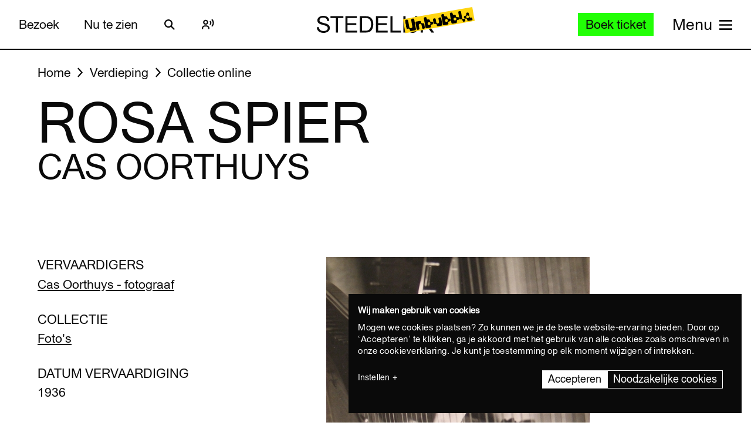

--- FILE ---
content_type: text/css
request_url: https://www.stedelijk.nl/themes/stedelijk/assets/dist/styles/base-eef9dd1cfb.css
body_size: 38784
content:
@charset "UTF-8";/*!
 _________   ________   ________   _______-+-
/\* ______\ /\* ____ \ /\* ____ \ /\* ____ \
\ \ \_____/ \ \ \__/\ \\ \ \__/\ \\ \ \__/\ \
 \ \ \   ____\ \ \_\_\ \\ \ \_\_\ \\ \ \_\_\ \
  \ \ \ /\__ \\ \  __  _\\ \  __  _\\ \  __  _\
   \ \ \_/_/\ \\ \ \/\ \/_\ \ \/\ \/_\ \ \/\ \/_
    \ \________\\ \_\ \___\\ \_\ \___\\ \_\ \___\
     \/________/ \/_/\/___/ \/_/\/___/ \/_/\/___/.nl -->

      Author: GRRR.nl
*//*! normalize.css v8.0.1 | MIT License | github.com/necolas/normalize.css */html{line-height:1.15;-webkit-text-size-adjust:100%}body{margin:0}main{display:block}h1{font-size:2em;margin:.67em 0}hr{box-sizing:content-box;height:0;overflow:visible}pre{font-family:monospace,monospace;font-size:1em}a{background-color:transparent}abbr[title]{border-bottom:none;text-decoration:underline;-webkit-text-decoration:underline dotted;text-decoration:underline dotted}b,strong{font-weight:bolder}code,kbd,samp{font-family:monospace,monospace;font-size:1em}small{font-size:80%}sub,sup{font-size:75%;line-height:0;position:relative;vertical-align:baseline}sub{bottom:-.25em}sup{top:-.5em}img{border-style:none}button,input,optgroup,select,textarea{font-family:inherit;font-size:100%;line-height:1.15;margin:0}button,input{overflow:visible}button,select{text-transform:none}[type=button],[type=reset],[type=submit],button{-webkit-appearance:button}[type=button]::-moz-focus-inner,[type=reset]::-moz-focus-inner,[type=submit]::-moz-focus-inner,button::-moz-focus-inner{border-style:none;padding:0}[type=button]:-moz-focusring,[type=reset]:-moz-focusring,[type=submit]:-moz-focusring,button:-moz-focusring{outline:1px dotted ButtonText}fieldset{padding:.35em .75em .625em}legend{box-sizing:border-box;color:inherit;display:table;max-width:100%;padding:0;white-space:normal}progress{vertical-align:baseline}textarea{overflow:auto}[type=checkbox],[type=radio]{box-sizing:border-box;padding:0}[type=number]::-webkit-inner-spin-button,[type=number]::-webkit-outer-spin-button{height:auto}[type=search]{-webkit-appearance:textfield;outline-offset:-2px}[type=search]::-webkit-search-decoration{-webkit-appearance:none}::-webkit-file-upload-button{-webkit-appearance:button;font:inherit}details{display:block}summary{display:list-item}template{display:none}[hidden]{display:none}@font-face{font-family:"Union Regular";font-display:optional;src:url(../fonts/union_regular.woff2) format("woff2"),url(../fonts/union_regular.woff) format("woff"),url(../fonts/union_regular.ttf) format("truetype");font-weight:400;font-style:normal}@font-face{font-family:"Union Regular Italic";font-display:optional;src:url(../fonts/union_regular_italic.woff2) format("woff2"),url(../fonts/union_regular_italic.woff) format("woff"),url(../fonts/union_regular_italic.ttf) format("truetype");font-weight:400;font-style:normal}@font-face{font-family:"Union SMA Ribbon";font-display:optional;src:url(../fonts/union_sma_ribbon.woff2) format("woff2"),url(../fonts/union_sma_ribbon.woff) format("woff"),url(../fonts/union_sma_ribbon.ttf) format("truetype");font-weight:400;font-style:normal}@font-face{font-family:"Union SMA Ribbon Wb";font-display:optional;src:url(../fonts/union_sma_ribbon_wb.woff2) format("woff2"),url(../fonts/union_sma_ribbon_wb.woff) format("woff");font-weight:400;font-style:normal}html{box-sizing:border-box;font-size:62.5%;line-height:1.37}*,::after,::before{box-sizing:inherit}body{font-family:"Union Regular",arial,helvetica,sans-serif;-webkit-font-smoothing:antialiased;-moz-osx-font-smoothing:grayscale;position:relative;margin:0;background:#fff;color:#0a0a0a}@media (max-width:19.9375em){body{font-size:1.8rem}}@media (min-width:20em){body{font-size:1.8rem;font-size:calc(1.8rem + 2 * (100vw - 32rem)/ 448)}}@media (min-width:90em){body{font-size:1.8rem}}@media (min-width:48em){body{font-size:2rem;font-size:calc(2rem + 0 * (100vw - 76.8rem)/ 256)}}@media (min-width:90em){body{font-size:2rem}}@media (min-width:64em){body{font-size:2rem;font-size:calc(2rem + 2 * (100vw - 102.4rem)/ 416)}}@media (min-width:90em){body{font-size:2rem}}@media (min-width:90em){body{font-size:2.2rem;font-size:calc(2.2rem + 0 * (100vw - 144rem)/ 0)}}@media (min-width:90em){body{font-size:2.2rem}}body::before{content:"";position:absolute;left:0;width:100%;height:2px;background:currentcolor}@media (max-width:19.9375em){body::before{top:66px}}@media (min-width:20em){body::before{top:66px;top:calc(66px + 6 * (100vw - 320px)/ 448)}}@media (min-width:90em){body::before{top:66px}}@media (min-width:48em){body::before{top:72px;top:calc(72px + 0 * (100vw - 768px)/ 256)}}@media (min-width:90em){body::before{top:72px}}@media (min-width:64em){body::before{top:72px;top:calc(72px + 18 * (100vw - 1024px)/ 416)}}@media (min-width:90em){body::before{top:72px}}@media (min-width:90em){body::before{top:90px;top:calc(90px + 0 * (100vw - 1440px)/ 0)}}@media (min-width:90em){body::before{top:90px}}body.has-no-searchbar::before,body.home::before{content:none}body.is-collection-search-page::before,body.is-search-page::before{content:none}.has-overlay{overflow-x:hidden;overflow-y:scroll;height:100%}.has-overlay body{overflow:hidden;height:100%}.has-admin-bar{padding-top:38px}.has-no-header::before{content:none}@supports (-webkit-overflow-scrolling:touch){.toucheventsfixed body,html.toucheventsfixed{scroll-behavior:smooth;-webkit-overflow-scrolling:touch;-ms-overflow-style:-ms-autohiding-scrollbar;height:100%;overflow:auto}}fieldset{border:0;padding:0}input,select,textarea{font-family:"Union Regular",arial,helvetica,sans-serif;padding:8px 10px;color:#0a0a0a;line-height:normal}input[type=checkbox],input[type=radio]{border:0}label{line-height:1.3;-webkit-user-select:none;-moz-user-select:none;-ms-user-select:none;user-select:none}a{color:inherit;text-decoration:underline;-webkit-text-decoration-skip:ink;text-decoration-skip-ink:auto}a:focus,a:hover{color:#9e9e9d;-webkit-tap-highlight-color:rgba(10,10,10,0)}main a[href*="//"]:not([href*=localhost]):not([href*="127.0.0.1"]):not([href*="stedelijk.nl"]):not(.bar):not(.button):not(.card-soundcloud-embed__button):not(.logos__link):not(.rsbtn_play):not(.tabs__link):not(.video-embed__link):not(.card--external-link)::after{content:"";display:inline-block;width:.75em;height:.75em;margin-left:.22em;background:url(../images/icons/external-11ca1a47e4.svg) no-repeat 50% 50%/100% auto}main a[href*="//"]:not([href*=localhost]):not([href*="127.0.0.1"]):not([href*="stedelijk.nl"]):not(.bar):not(.button):not(.card-soundcloud-embed__button):not(.logos__link):not(.rsbtn_play):not(.tabs__link):not(.video-embed__link):not(.card--external-link):focus::after,main a[href*="//"]:not([href*=localhost]):not([href*="127.0.0.1"]):not([href*="stedelijk.nl"]):not(.bar):not(.button):not(.card-soundcloud-embed__button):not(.logos__link):not(.rsbtn_play):not(.tabs__link):not(.video-embed__link):not(.card--external-link):hover::after{background-image:url(../images/icons/external--grey-3f9f2ac562.svg)}p{margin-top:0;margin-bottom:1.5em}h1,h2,h3,h4,h5,h6{font-family:"Union Regular",arial,helvetica,sans-serif;margin:0;font-weight:400;line-height:1}h1{margin:0;line-height:.93;text-transform:uppercase}@media (max-width:19.9375em){h1{font-size:3.8rem}}@media (min-width:20em){h1{font-size:3.8rem;font-size:calc(3.8rem + 46 * (100vw - 32rem)/ 448)}}@media (min-width:90em){h1{font-size:3.8rem}}@media (min-width:48em){h1{font-size:8.4rem;font-size:calc(8.4rem + 0 * (100vw - 76.8rem)/ 256)}}@media (min-width:90em){h1{font-size:8.4rem}}@media (min-width:64em){h1{font-size:8.4rem;font-size:calc(8.4rem + 19 * (100vw - 102.4rem)/ 416)}}@media (min-width:90em){h1{font-size:8.4rem}}@media (min-width:90em){h1{font-size:10.3rem;font-size:calc(10.3rem + 0 * (100vw - 144rem)/ 0)}}@media (min-width:90em){h1{font-size:10.3rem}}h2{margin-bottom:.1em;line-height:1.05;text-transform:uppercase}@media (max-width:19.9375em){h2{font-size:2.2rem}}@media (min-width:20em){h2{font-size:2.2rem;font-size:calc(2.2rem + 4 * (100vw - 32rem)/ 448)}}@media (min-width:90em){h2{font-size:2.2rem}}@media (min-width:48em){h2{font-size:2.6rem;font-size:calc(2.6rem + 0 * (100vw - 76.8rem)/ 256)}}@media (min-width:90em){h2{font-size:2.6rem}}@media (min-width:64em){h2{font-size:2.6rem;font-size:calc(2.6rem + 4 * (100vw - 102.4rem)/ 416)}}@media (min-width:90em){h2{font-size:2.6rem}}@media (min-width:90em){h2{font-size:3rem;font-size:calc(3rem + 0 * (100vw - 144rem)/ 0)}}@media (min-width:90em){h2{font-size:3rem}}@media (max-width:19.9375em){h2+h3{margin-top:16px}}@media (min-width:20em){h2+h3{margin-top:16px;margin-top:calc(16px + 16 * (100vw - 320px)/ 448)}}@media (min-width:90em){h2+h3{margin-top:16px}}@media (min-width:48em){h2+h3{margin-top:32px;margin-top:calc(32px + 0 * (100vw - 768px)/ 256)}}@media (min-width:90em){h2+h3{margin-top:32px}}@media (min-width:64em){h2+h3{margin-top:32px;margin-top:calc(32px + 0 * (100vw - 1024px)/ 416)}}@media (min-width:90em){h2+h3{margin-top:32px}}@media (min-width:90em){h2+h3{margin-top:32px;margin-top:calc(32px + 0 * (100vw - 1440px)/ 0)}}@media (min-width:90em){h2+h3{margin-top:32px}}h3{margin-bottom:.2em;line-height:1.23;text-transform:uppercase}@media (max-width:19.9375em){h3{font-size:2.2rem}}@media (min-width:20em){h3{font-size:2.2rem;font-size:calc(2.2rem + 0 * (100vw - 32rem)/ 448)}}@media (min-width:90em){h3{font-size:2.2rem}}@media (min-width:48em){h3{font-size:2.2rem;font-size:calc(2.2rem + 0 * (100vw - 76.8rem)/ 256)}}@media (min-width:90em){h3{font-size:2.2rem}}@media (min-width:64em){h3{font-size:2.2rem;font-size:calc(2.2rem + 0 * (100vw - 102.4rem)/ 416)}}@media (min-width:90em){h3{font-size:2.2rem}}@media (min-width:90em){h3{font-size:2.2rem;font-size:calc(2.2rem + 0 * (100vw - 144rem)/ 0)}}@media (min-width:90em){h3{font-size:2.2rem}}h4{text-transform:uppercase;line-height:1.1}@media (max-width:19.9375em){h4{font-size:1.3rem}}@media (min-width:20em){h4{font-size:1.3rem;font-size:calc(1.3rem + 1 * (100vw - 32rem)/ 448)}}@media (min-width:90em){h4{font-size:1.3rem}}@media (min-width:48em){h4{font-size:1.4rem;font-size:calc(1.4rem + 0 * (100vw - 76.8rem)/ 256)}}@media (min-width:90em){h4{font-size:1.4rem}}@media (min-width:64em){h4{font-size:1.4rem;font-size:calc(1.4rem + 2 * (100vw - 102.4rem)/ 416)}}@media (min-width:90em){h4{font-size:1.4rem}}@media (min-width:90em){h4{font-size:1.6rem;font-size:calc(1.6rem + 0 * (100vw - 144rem)/ 0)}}@media (min-width:90em){h4{font-size:1.6rem}}em,i{font-family:"Union Regular Italic",arial,helvetica,sans-serif;font-style:normal}strong{font-weight:400}u{text-decoration:none}ol,ul{margin:0 0 1.5em;padding:0}ol ol,ol ul,ul ol,ul ul{margin:0}ol li,ul li{position:relative;list-style:none}ul li{padding-left:1.4em}ul li::before{content:"–";position:absolute;top:-.06em;left:0}ol{counter-reset:item}ol li{padding-left:1.5em}ol li::before{content:counter(item);counter-increment:item;position:absolute;top:0;left:0}img,object,video{max-width:100%;width:auto;height:auto}iframe{max-width:100%}img{display:block}figure{position:relative;width:100%;margin:0}figure img{display:block;width:100%;height:auto;vertical-align:middle;line-height:0}figcaption{position:relative;margin-top:.6em!important;padding:0 2.5vw}@media (max-width:19.9375em){figcaption{font-size:1.2rem}}@media (min-width:20em){figcaption{font-size:1.2rem;font-size:calc(1.2rem + 0 * (100vw - 32rem)/ 448)}}@media (min-width:90em){figcaption{font-size:1.2rem}}@media (min-width:48em){figcaption{font-size:1.2rem;font-size:calc(1.2rem + 0 * (100vw - 76.8rem)/ 256)}}@media (min-width:90em){figcaption{font-size:1.2rem}}@media (min-width:64em){figcaption{font-size:1.2rem;font-size:calc(1.2rem + 2 * (100vw - 102.4rem)/ 416)}}@media (min-width:90em){figcaption{font-size:1.2rem}}@media (min-width:90em){figcaption{font-size:1.4rem;font-size:calc(1.4rem + 0 * (100vw - 144rem)/ 0)}}@media (min-width:90em){figcaption{font-size:1.4rem}}figcaption>div{padding:0!important}pre{margin:0}@-webkit-keyframes fade-in{0%{opacity:0}100%{opacity:1}}@keyframes fade-in{0%{opacity:0}100%{opacity:1}}@-webkit-keyframes menu-item-in{0%{opacity:0}100%{opacity:1}}@keyframes menu-item-in{0%{opacity:0}100%{opacity:1}}@media (max-width:19.9375em){.checkbox-group{padding-bottom:16px}}@media (min-width:20em){.checkbox-group{padding-bottom:16px;padding-bottom:calc(16px + 0 * (100vw - 320px)/ 448)}}@media (min-width:90em){.checkbox-group{padding-bottom:16px}}@media (min-width:48em){.checkbox-group{padding-bottom:16px;padding-bottom:calc(16px + 0 * (100vw - 768px)/ 256)}}@media (min-width:90em){.checkbox-group{padding-bottom:16px}}@media (min-width:64em){.checkbox-group{padding-bottom:16px;padding-bottom:calc(16px + 16 * (100vw - 1024px)/ 416)}}@media (min-width:90em){.checkbox-group{padding-bottom:16px}}@media (min-width:90em){.checkbox-group{padding-bottom:32px;padding-bottom:calc(32px + 0 * (100vw - 1440px)/ 0)}}@media (min-width:90em){.checkbox-group{padding-bottom:32px}}.checkbox-group input{width:100%;border:.1em solid;border-radius:0;-webkit-appearance:none;-moz-appearance:none;appearance:none}.checkbox-group input[type=checkbox]{margin-top:-.2em;margin-right:.15em;vertical-align:middle;width:.9em;height:.9em}.checkbox-group input:checked{border:none;background:currentcolor url(../images/check-2bc644a6d4.svg) no-repeat 50%/80%}@media (max-width:19.9375em){.checkbox-group label{font-size:1.8rem}}@media (min-width:20em){.checkbox-group label{font-size:1.8rem;font-size:calc(1.8rem + 2 * (100vw - 32rem)/ 448)}}@media (min-width:90em){.checkbox-group label{font-size:1.8rem}}@media (min-width:48em){.checkbox-group label{font-size:2rem;font-size:calc(2rem + 0 * (100vw - 76.8rem)/ 256)}}@media (min-width:90em){.checkbox-group label{font-size:2rem}}@media (min-width:64em){.checkbox-group label{font-size:2rem;font-size:calc(2rem + 2 * (100vw - 102.4rem)/ 416)}}@media (min-width:90em){.checkbox-group label{font-size:2rem}}@media (min-width:90em){.checkbox-group label{font-size:2.2rem;font-size:calc(2.2rem + 0 * (100vw - 144rem)/ 0)}}@media (min-width:90em){.checkbox-group label{font-size:2.2rem}}@media (max-width:19.9375em){.checkbox-group .checkbox-group--label{font-size:1.2rem}}@media (min-width:20em){.checkbox-group .checkbox-group--label{font-size:1.2rem;font-size:calc(1.2rem + 0 * (100vw - 32rem)/ 448)}}@media (min-width:90em){.checkbox-group .checkbox-group--label{font-size:1.2rem}}@media (min-width:48em){.checkbox-group .checkbox-group--label{font-size:1.2rem;font-size:calc(1.2rem + 0 * (100vw - 76.8rem)/ 256)}}@media (min-width:90em){.checkbox-group .checkbox-group--label{font-size:1.2rem}}@media (min-width:64em){.checkbox-group .checkbox-group--label{font-size:1.2rem;font-size:calc(1.2rem + 2 * (100vw - 102.4rem)/ 416)}}@media (min-width:90em){.checkbox-group .checkbox-group--label{font-size:1.2rem}}@media (min-width:90em){.checkbox-group .checkbox-group--label{font-size:1.4rem;font-size:calc(1.4rem + 0 * (100vw - 144rem)/ 0)}}@media (min-width:90em){.checkbox-group .checkbox-group--label{font-size:1.4rem}}.checkbox-group--note{margin-left:2em}@media (max-width:19.9375em){.checkbox-group--note{font-size:1.2rem}}@media (min-width:20em){.checkbox-group--note{font-size:1.2rem;font-size:calc(1.2rem + 0 * (100vw - 32rem)/ 448)}}@media (min-width:90em){.checkbox-group--note{font-size:1.2rem}}@media (min-width:48em){.checkbox-group--note{font-size:1.2rem;font-size:calc(1.2rem + 0 * (100vw - 76.8rem)/ 256)}}@media (min-width:90em){.checkbox-group--note{font-size:1.2rem}}@media (min-width:64em){.checkbox-group--note{font-size:1.2rem;font-size:calc(1.2rem + 2 * (100vw - 102.4rem)/ 416)}}@media (min-width:90em){.checkbox-group--note{font-size:1.2rem}}@media (min-width:90em){.checkbox-group--note{font-size:1.4rem;font-size:calc(1.4rem + 0 * (100vw - 144rem)/ 0)}}@media (min-width:90em){.checkbox-group--note{font-size:1.4rem}}.checkbox-group--block label::after{content:" ";display:block}@media (max-width:19.9375em){.field-group{padding-bottom:16px}}@media (min-width:20em){.field-group{padding-bottom:16px;padding-bottom:calc(16px + 0 * (100vw - 320px)/ 448)}}@media (min-width:90em){.field-group{padding-bottom:16px}}@media (min-width:48em){.field-group{padding-bottom:16px;padding-bottom:calc(16px + 0 * (100vw - 768px)/ 256)}}@media (min-width:90em){.field-group{padding-bottom:16px}}@media (min-width:64em){.field-group{padding-bottom:16px;padding-bottom:calc(16px + 16 * (100vw - 1024px)/ 416)}}@media (min-width:90em){.field-group{padding-bottom:16px}}@media (min-width:90em){.field-group{padding-bottom:32px;padding-bottom:calc(32px + 0 * (100vw - 1440px)/ 0)}}@media (min-width:90em){.field-group{padding-bottom:32px}}.field-group label{display:block;margin-bottom:.375em}@media (max-width:19.9375em){.field-group label{font-size:1.2rem}}@media (min-width:20em){.field-group label{font-size:1.2rem;font-size:calc(1.2rem + 0 * (100vw - 32rem)/ 448)}}@media (min-width:90em){.field-group label{font-size:1.2rem}}@media (min-width:48em){.field-group label{font-size:1.2rem;font-size:calc(1.2rem + 0 * (100vw - 76.8rem)/ 256)}}@media (min-width:90em){.field-group label{font-size:1.2rem}}@media (min-width:64em){.field-group label{font-size:1.2rem;font-size:calc(1.2rem + 2 * (100vw - 102.4rem)/ 416)}}@media (min-width:90em){.field-group label{font-size:1.2rem}}@media (min-width:90em){.field-group label{font-size:1.4rem;font-size:calc(1.4rem + 0 * (100vw - 144rem)/ 0)}}@media (min-width:90em){.field-group label{font-size:1.4rem}}.field-group input,.field-group select,.field-group textarea{width:100%;border:.1em solid;border-radius:0;-webkit-appearance:none;-moz-appearance:none;appearance:none}.field-group select{background:url(../images/chevron-0d9fc26ebc.svg) no-repeat right .5em top 50%/1em auto;padding-right:2em}.field-group select::-ms-expand{display:none}.field-group input[type=radio]{margin-top:-.2em;margin-right:.15em;vertical-align:middle;width:.9em;height:.9em;position:relative;border-radius:50%}.field-group input[type=radio]::after{content:"";position:absolute;top:50%;left:50%;transform:translate(-50%,-50%);width:90%;height:90%;border:.15em solid #fff;border-radius:50%}.field-group input[type=radio]:checked{background:currentcolor}.field-group--inline label{display:inline-block;margin-right:2.5vw}@media (max-width:19.9375em){.field-group--inline label{font-size:1.8rem}}@media (min-width:20em){.field-group--inline label{font-size:1.8rem;font-size:calc(1.8rem + 2 * (100vw - 32rem)/ 448)}}@media (min-width:90em){.field-group--inline label{font-size:1.8rem}}@media (min-width:48em){.field-group--inline label{font-size:2rem;font-size:calc(2rem + 0 * (100vw - 76.8rem)/ 256)}}@media (min-width:90em){.field-group--inline label{font-size:2rem}}@media (min-width:64em){.field-group--inline label{font-size:2rem;font-size:calc(2rem + 2 * (100vw - 102.4rem)/ 416)}}@media (min-width:90em){.field-group--inline label{font-size:2rem}}@media (min-width:90em){.field-group--inline label{font-size:2.2rem;font-size:calc(2.2rem + 0 * (100vw - 144rem)/ 0)}}@media (min-width:90em){.field-group--inline label{font-size:2.2rem}}@media (max-width:19.9375em){.field-group--note{font-size:1.2rem}}@media (min-width:20em){.field-group--note{font-size:1.2rem;font-size:calc(1.2rem + 0 * (100vw - 32rem)/ 448)}}@media (min-width:90em){.field-group--note{font-size:1.2rem}}@media (min-width:48em){.field-group--note{font-size:1.2rem;font-size:calc(1.2rem + 0 * (100vw - 76.8rem)/ 256)}}@media (min-width:90em){.field-group--note{font-size:1.2rem}}@media (min-width:64em){.field-group--note{font-size:1.2rem;font-size:calc(1.2rem + 2 * (100vw - 102.4rem)/ 416)}}@media (min-width:90em){.field-group--note{font-size:1.2rem}}@media (min-width:90em){.field-group--note{font-size:1.4rem;font-size:calc(1.4rem + 0 * (100vw - 144rem)/ 0)}}@media (min-width:90em){.field-group--note{font-size:1.4rem}}.grid{position:relative;width:100%;max-width:1440px;margin:0 auto;padding:0 3.75vw}.grid::after{display:table;clear:both;content:""}@media (min-width:48em) and (max-width:19.9375em){.grid{padding-top:16px}}@media (min-width:48em) and (min-width:20em){.grid{padding-top:16px;padding-top:calc(16px + 0 * (100vw - 320px)/ 448)}}@media (min-width:48em) and (min-width:90em){.grid{padding-top:16px}}@media (min-width:48em) and (min-width:48em){.grid{padding-top:16px;padding-top:calc(16px + 0 * (100vw - 768px)/ 256)}}@media (min-width:48em) and (min-width:90em){.grid{padding-top:16px}}@media (min-width:48em) and (min-width:64em){.grid{padding-top:16px;padding-top:calc(16px + 16 * (100vw - 1024px)/ 416)}}@media (min-width:48em) and (min-width:90em){.grid{padding-top:16px}}@media (min-width:48em) and (min-width:90em){.grid{padding-top:32px;padding-top:calc(32px + 0 * (100vw - 1440px)/ 0)}}@media (min-width:48em) and (min-width:90em){.grid{padding-top:32px}}@media (min-width:48em) and (max-width:19.9375em){.grid{padding-bottom:16px}}@media (min-width:48em) and (min-width:20em){.grid{padding-bottom:16px;padding-bottom:calc(16px + 0 * (100vw - 320px)/ 448)}}@media (min-width:48em) and (min-width:90em){.grid{padding-bottom:16px}}@media (min-width:48em) and (min-width:48em){.grid{padding-bottom:16px;padding-bottom:calc(16px + 0 * (100vw - 768px)/ 256)}}@media (min-width:48em) and (min-width:90em){.grid{padding-bottom:16px}}@media (min-width:48em) and (min-width:64em){.grid{padding-bottom:16px;padding-bottom:calc(16px + 16 * (100vw - 1024px)/ 416)}}@media (min-width:48em) and (min-width:90em){.grid{padding-bottom:16px}}@media (min-width:48em) and (min-width:90em){.grid{padding-bottom:32px;padding-bottom:calc(32px + 0 * (100vw - 1440px)/ 0)}}@media (min-width:48em) and (min-width:90em){.grid{padding-bottom:32px}}@media (min-width:48em){.grid.grid--top-none{padding-top:0}.grid.grid--bottom-none{padding-bottom:0}}@media (min-width:48em) and (max-width:19.9375em){.grid.grid--top-medium{padding-top:8px}}@media (min-width:48em) and (min-width:20em){.grid.grid--top-medium{padding-top:8px;padding-top:calc(8px + 0 * (100vw - 320px)/ 448)}}@media (min-width:48em) and (min-width:90em){.grid.grid--top-medium{padding-top:8px}}@media (min-width:48em) and (min-width:48em){.grid.grid--top-medium{padding-top:8px;padding-top:calc(8px + 0 * (100vw - 768px)/ 256)}}@media (min-width:48em) and (min-width:90em){.grid.grid--top-medium{padding-top:8px}}@media (min-width:48em) and (min-width:64em){.grid.grid--top-medium{padding-top:8px;padding-top:calc(8px + 8 * (100vw - 1024px)/ 416)}}@media (min-width:48em) and (min-width:90em){.grid.grid--top-medium{padding-top:8px}}@media (min-width:48em) and (min-width:90em){.grid.grid--top-medium{padding-top:16px;padding-top:calc(16px + 0 * (100vw - 1440px)/ 0)}}@media (min-width:48em) and (min-width:90em){.grid.grid--top-medium{padding-top:16px}}@media (min-width:48em) and (max-width:19.9375em){.grid.grid--bottom-medium{padding-bottom:8px}}@media (min-width:48em) and (min-width:20em){.grid.grid--bottom-medium{padding-bottom:8px;padding-bottom:calc(8px + 0 * (100vw - 320px)/ 448)}}@media (min-width:48em) and (min-width:90em){.grid.grid--bottom-medium{padding-bottom:8px}}@media (min-width:48em) and (min-width:48em){.grid.grid--bottom-medium{padding-bottom:8px;padding-bottom:calc(8px + 0 * (100vw - 768px)/ 256)}}@media (min-width:48em) and (min-width:90em){.grid.grid--bottom-medium{padding-bottom:8px}}@media (min-width:48em) and (min-width:64em){.grid.grid--bottom-medium{padding-bottom:8px;padding-bottom:calc(8px + 8 * (100vw - 1024px)/ 416)}}@media (min-width:48em) and (min-width:90em){.grid.grid--bottom-medium{padding-bottom:8px}}@media (min-width:48em) and (min-width:90em){.grid.grid--bottom-medium{padding-bottom:16px;padding-bottom:calc(16px + 0 * (100vw - 1440px)/ 0)}}@media (min-width:48em) and (min-width:90em){.grid.grid--bottom-medium{padding-bottom:16px}}@media (min-width:48em) and (max-width:19.9375em){.grid.grid--top-large{padding-top:16px}}@media (min-width:48em) and (min-width:20em){.grid.grid--top-large{padding-top:16px;padding-top:calc(16px + 0 * (100vw - 320px)/ 448)}}@media (min-width:48em) and (min-width:90em){.grid.grid--top-large{padding-top:16px}}@media (min-width:48em) and (min-width:48em){.grid.grid--top-large{padding-top:16px;padding-top:calc(16px + 0 * (100vw - 768px)/ 256)}}@media (min-width:48em) and (min-width:90em){.grid.grid--top-large{padding-top:16px}}@media (min-width:48em) and (min-width:64em){.grid.grid--top-large{padding-top:16px;padding-top:calc(16px + 16 * (100vw - 1024px)/ 416)}}@media (min-width:48em) and (min-width:90em){.grid.grid--top-large{padding-top:16px}}@media (min-width:48em) and (min-width:90em){.grid.grid--top-large{padding-top:32px;padding-top:calc(32px + 0 * (100vw - 1440px)/ 0)}}@media (min-width:48em) and (min-width:90em){.grid.grid--top-large{padding-top:32px}}@media (min-width:48em) and (max-width:19.9375em){.grid.grid--bottom-large{padding-bottom:16px}}@media (min-width:48em) and (min-width:20em){.grid.grid--bottom-large{padding-bottom:16px;padding-bottom:calc(16px + 0 * (100vw - 320px)/ 448)}}@media (min-width:48em) and (min-width:90em){.grid.grid--bottom-large{padding-bottom:16px}}@media (min-width:48em) and (min-width:48em){.grid.grid--bottom-large{padding-bottom:16px;padding-bottom:calc(16px + 0 * (100vw - 768px)/ 256)}}@media (min-width:48em) and (min-width:90em){.grid.grid--bottom-large{padding-bottom:16px}}@media (min-width:48em) and (min-width:64em){.grid.grid--bottom-large{padding-bottom:16px;padding-bottom:calc(16px + 16 * (100vw - 1024px)/ 416)}}@media (min-width:48em) and (min-width:90em){.grid.grid--bottom-large{padding-bottom:16px}}@media (min-width:48em) and (min-width:90em){.grid.grid--bottom-large{padding-bottom:32px;padding-bottom:calc(32px + 0 * (100vw - 1440px)/ 0)}}@media (min-width:48em) and (min-width:90em){.grid.grid--bottom-large{padding-bottom:32px}}.grid--fluid{width:100%;max-width:none;margin-left:0;margin-right:0;padding-left:0;padding-right:0}.grid--fluid>[class*=grid__item]:only-child{padding-left:0;padding-right:0}.grid--fluid .grid__item--12{width:100%}[class*=grid__item]>:last-child{margin-bottom:0}[class*=grid__item]{float:left;min-height:1em;padding-left:1.25vw;padding-right:1.25vw}@media (max-width:47.9375em){[class*=grid__item]{padding-left:0;padding-right:0}}@media (max-width:47.9375em) and (max-width:19.9375em){[class*=grid__item]{padding-top:16px}}@media (max-width:47.9375em) and (min-width:20em){[class*=grid__item]{padding-top:16px;padding-top:calc(16px + 0 * (100vw - 320px)/ 448)}}@media (max-width:47.9375em) and (min-width:90em){[class*=grid__item]{padding-top:16px}}@media (max-width:47.9375em) and (min-width:48em){[class*=grid__item]{padding-top:16px;padding-top:calc(16px + 0 * (100vw - 768px)/ 256)}}@media (max-width:47.9375em) and (min-width:90em){[class*=grid__item]{padding-top:16px}}@media (max-width:47.9375em) and (min-width:64em){[class*=grid__item]{padding-top:16px;padding-top:calc(16px + 16 * (100vw - 1024px)/ 416)}}@media (max-width:47.9375em) and (min-width:90em){[class*=grid__item]{padding-top:16px}}@media (max-width:47.9375em) and (min-width:90em){[class*=grid__item]{padding-top:32px;padding-top:calc(32px + 0 * (100vw - 1440px)/ 0)}}@media (max-width:47.9375em) and (min-width:90em){[class*=grid__item]{padding-top:32px}}@media (max-width:47.9375em) and (max-width:19.9375em){[class*=grid__item]{padding-bottom:16px}}@media (max-width:47.9375em) and (min-width:20em){[class*=grid__item]{padding-bottom:16px;padding-bottom:calc(16px + 0 * (100vw - 320px)/ 448)}}@media (max-width:47.9375em) and (min-width:90em){[class*=grid__item]{padding-bottom:16px}}@media (max-width:47.9375em) and (min-width:48em){[class*=grid__item]{padding-bottom:16px;padding-bottom:calc(16px + 0 * (100vw - 768px)/ 256)}}@media (max-width:47.9375em) and (min-width:90em){[class*=grid__item]{padding-bottom:16px}}@media (max-width:47.9375em) and (min-width:64em){[class*=grid__item]{padding-bottom:16px;padding-bottom:calc(16px + 16 * (100vw - 1024px)/ 416)}}@media (max-width:47.9375em) and (min-width:90em){[class*=grid__item]{padding-bottom:16px}}@media (max-width:47.9375em) and (min-width:90em){[class*=grid__item]{padding-bottom:32px;padding-bottom:calc(32px + 0 * (100vw - 1440px)/ 0)}}@media (max-width:47.9375em) and (min-width:90em){[class*=grid__item]{padding-bottom:32px}}@media (max-width:47.9375em){.grid--top-none [class*=grid__item]{padding-top:0}.grid--bottom-none [class*=grid__item]{padding-bottom:0}}.grid__item--0{width:100%}@media (min-width:48em){.grid__item--0{width:calc((0 * (100% / 12)) - 1px)}}.grid__item--1{width:100%}@media (min-width:48em){.grid__item--1{width:calc((1 * (100% / 12)) - 1px)}}.grid__item--2{width:100%}@media (min-width:48em){.grid__item--2{width:calc((2 * (100% / 12)) - 1px)}}.grid__item--3{width:100%}@media (min-width:48em){.grid__item--3{width:calc((3 * (100% / 12)) - 1px)}}.grid__item--4{width:100%}@media (min-width:48em){.grid__item--4{width:calc((4 * (100% / 12)) - 1px)}}.grid__item--5{width:100%}@media (min-width:48em){.grid__item--5{width:calc((5 * (100% / 12)) - 1px)}}.grid__item--6{width:100%}@media (min-width:48em){.grid__item--6{width:calc((6 * (100% / 12)) - 1px)}}.grid__item--7{width:100%}@media (min-width:48em){.grid__item--7{width:calc((7 * (100% / 12)) - 1px)}}.grid__item--8{width:100%}@media (min-width:48em){.grid__item--8{width:calc((8 * (100% / 12)) - 1px)}}.grid__item--9{width:100%}@media (min-width:48em){.grid__item--9{width:calc((9 * (100% / 12)) - 1px)}}.grid__item--10{width:100%}@media (min-width:48em){.grid__item--10{width:calc((10 * (100% / 12)) - 1px)}}.grid__item--11{width:100%}@media (min-width:48em){.grid__item--11{width:calc((11 * (100% / 12)) - 1px)}}.grid__item--12{width:100%}@media (min-width:48em){.grid__item--12{width:calc((12 * (100% / 12)) - 1px)}}.grid--no-padding{padding:0}.grid--no-padding>[class*=grid__item]{padding-top:0;padding-bottom:0}.grid--no-padding>[class*=grid__item]:first-child{padding-left:0}.grid--no-padding>[class*=grid__item]:last-child{padding-right:0}.grid--no-vpadding{padding-top:0;padding-bottom:0}.grid--no-vpadding-top{padding-top:0}.grid--no-vpadding-bottom{padding-bottom:0}.grid--no-hpadding{padding-left:0;padding-right:0}.grid--visible [class*=grid__item]{border:1px solid #9e9e9d}@media (min-width:48em) and (max-width:63.9375em){.grid__item--10,.grid__item--11,.grid__item--8,.grid__item--9{width:100%}}@media (max-width:19.9375em){.wrapper{padding-top:66px}}@media (min-width:20em){.wrapper{padding-top:66px;padding-top:calc(66px + 6 * (100vw - 320px)/ 448)}}@media (min-width:90em){.wrapper{padding-top:66px}}@media (min-width:48em){.wrapper{padding-top:72px;padding-top:calc(72px + 0 * (100vw - 768px)/ 256)}}@media (min-width:90em){.wrapper{padding-top:72px}}@media (min-width:64em){.wrapper{padding-top:72px;padding-top:calc(72px + 18 * (100vw - 1024px)/ 416)}}@media (min-width:90em){.wrapper{padding-top:72px}}@media (min-width:90em){.wrapper{padding-top:90px;padding-top:calc(90px + 0 * (100vw - 1440px)/ 0)}}@media (min-width:90em){.wrapper{padding-top:90px}}.home .wrapper{padding-top:0}.wrapper--campaign{padding-bottom:0}@media (max-width:19.9375em){.wrapper--campaign{padding-top:16px}}@media (min-width:20em){.wrapper--campaign{padding-top:16px;padding-top:calc(16px + 0 * (100vw - 320px)/ 448)}}@media (min-width:90em){.wrapper--campaign{padding-top:16px}}@media (min-width:48em){.wrapper--campaign{padding-top:16px;padding-top:calc(16px + 0 * (100vw - 768px)/ 256)}}@media (min-width:90em){.wrapper--campaign{padding-top:16px}}@media (min-width:64em){.wrapper--campaign{padding-top:16px;padding-top:calc(16px + 16 * (100vw - 1024px)/ 416)}}@media (min-width:90em){.wrapper--campaign{padding-top:16px}}@media (min-width:90em){.wrapper--campaign{padding-top:32px;padding-top:calc(32px + 0 * (100vw - 1440px)/ 0)}}@media (min-width:90em){.wrapper--campaign{padding-top:32px}}@media (min-width:30em) and (max-width:19.9375em){.wrapper--campaign{padding-bottom:16px}}@media (min-width:30em) and (min-width:20em){.wrapper--campaign{padding-bottom:16px;padding-bottom:calc(16px + 0 * (100vw - 320px)/ 448)}}@media (min-width:30em) and (min-width:90em){.wrapper--campaign{padding-bottom:16px}}@media (min-width:30em) and (min-width:48em){.wrapper--campaign{padding-bottom:16px;padding-bottom:calc(16px + 0 * (100vw - 768px)/ 256)}}@media (min-width:30em) and (min-width:90em){.wrapper--campaign{padding-bottom:16px}}@media (min-width:30em) and (min-width:64em){.wrapper--campaign{padding-bottom:16px;padding-bottom:calc(16px + 16 * (100vw - 1024px)/ 416)}}@media (min-width:30em) and (min-width:90em){.wrapper--campaign{padding-bottom:16px}}@media (min-width:30em) and (min-width:90em){.wrapper--campaign{padding-bottom:32px;padding-bottom:calc(32px + 0 * (100vw - 1440px)/ 0)}}@media (min-width:30em) and (min-width:90em){.wrapper--campaign{padding-bottom:32px}}@media screen and (max-height:500px){.wrapper--campaign{padding-bottom:0}}@media (min-width:48em) and (max-width:19.9375em){.wrapper main>.grid:first-child{margin-top:16px}}@media (min-width:48em) and (min-width:20em){.wrapper main>.grid:first-child{margin-top:16px;margin-top:calc(16px + 0 * (100vw - 320px)/ 448)}}@media (min-width:48em) and (min-width:90em){.wrapper main>.grid:first-child{margin-top:16px}}@media (min-width:48em) and (min-width:48em){.wrapper main>.grid:first-child{margin-top:16px;margin-top:calc(16px + 0 * (100vw - 768px)/ 256)}}@media (min-width:48em) and (min-width:90em){.wrapper main>.grid:first-child{margin-top:16px}}@media (min-width:48em) and (min-width:64em){.wrapper main>.grid:first-child{margin-top:16px;margin-top:calc(16px + 16 * (100vw - 1024px)/ 416)}}@media (min-width:48em) and (min-width:90em){.wrapper main>.grid:first-child{margin-top:16px}}@media (min-width:48em) and (min-width:90em){.wrapper main>.grid:first-child{margin-top:32px;margin-top:calc(32px + 0 * (100vw - 1440px)/ 0)}}@media (min-width:48em) and (min-width:90em){.wrapper main>.grid:first-child{margin-top:32px}}.wrapper main>.bar-group:last-child{padding-bottom:0}.campaign-wrapper{background:#fff}@media (max-width:19.9375em){small{font-size:1.2rem}}@media (min-width:20em){small{font-size:1.2rem;font-size:calc(1.2rem + 0 * (100vw - 32rem)/ 448)}}@media (min-width:90em){small{font-size:1.2rem}}@media (min-width:48em){small{font-size:1.2rem;font-size:calc(1.2rem + 0 * (100vw - 76.8rem)/ 256)}}@media (min-width:90em){small{font-size:1.2rem}}@media (min-width:64em){small{font-size:1.2rem;font-size:calc(1.2rem + 2 * (100vw - 102.4rem)/ 416)}}@media (min-width:90em){small{font-size:1.2rem}}@media (min-width:90em){small{font-size:1.4rem;font-size:calc(1.4rem + 0 * (100vw - 144rem)/ 0)}}@media (min-width:90em){small{font-size:1.4rem}}.bar-group{margin:0;padding:0;list-style-type:none}@media (max-width:19.9375em){.bar-group{padding-top:16px}}@media (min-width:20em){.bar-group{padding-top:16px;padding-top:calc(16px + 0 * (100vw - 320px)/ 448)}}@media (min-width:90em){.bar-group{padding-top:16px}}@media (min-width:48em){.bar-group{padding-top:16px;padding-top:calc(16px + 0 * (100vw - 768px)/ 256)}}@media (min-width:90em){.bar-group{padding-top:16px}}@media (min-width:64em){.bar-group{padding-top:16px;padding-top:calc(16px + 16 * (100vw - 1024px)/ 416)}}@media (min-width:90em){.bar-group{padding-top:16px}}@media (min-width:90em){.bar-group{padding-top:32px;padding-top:calc(32px + 0 * (100vw - 1440px)/ 0)}}@media (min-width:90em){.bar-group{padding-top:32px}}@media (max-width:19.9375em){.bar-group{padding-bottom:16px}}@media (min-width:20em){.bar-group{padding-bottom:16px;padding-bottom:calc(16px + 0 * (100vw - 320px)/ 448)}}@media (min-width:90em){.bar-group{padding-bottom:16px}}@media (min-width:48em){.bar-group{padding-bottom:16px;padding-bottom:calc(16px + 0 * (100vw - 768px)/ 256)}}@media (min-width:90em){.bar-group{padding-bottom:16px}}@media (min-width:64em){.bar-group{padding-bottom:16px;padding-bottom:calc(16px + 16 * (100vw - 1024px)/ 416)}}@media (min-width:90em){.bar-group{padding-bottom:16px}}@media (min-width:90em){.bar-group{padding-bottom:32px;padding-bottom:calc(32px + 0 * (100vw - 1440px)/ 0)}}@media (min-width:90em){.bar-group{padding-bottom:32px}}.bar-group li{padding:0}.bar-group li::before{content:none}@media (max-width:19.9375em){.bar-group--top-small{padding-top:8px}}@media (min-width:20em){.bar-group--top-small{padding-top:8px;padding-top:calc(8px + 0 * (100vw - 320px)/ 448)}}@media (min-width:90em){.bar-group--top-small{padding-top:8px}}@media (min-width:48em){.bar-group--top-small{padding-top:8px;padding-top:calc(8px + 0 * (100vw - 768px)/ 256)}}@media (min-width:90em){.bar-group--top-small{padding-top:8px}}@media (min-width:64em){.bar-group--top-small{padding-top:8px;padding-top:calc(8px + 8 * (100vw - 1024px)/ 416)}}@media (min-width:90em){.bar-group--top-small{padding-top:8px}}@media (min-width:90em){.bar-group--top-small{padding-top:16px;padding-top:calc(16px + 0 * (100vw - 1440px)/ 0)}}@media (min-width:90em){.bar-group--top-small{padding-top:16px}}.bar-group .bar:first-child{border-top-width:0}.bar-group__title{text-transform:none;padding:0 5vw .75em}@media (max-width:19.9375em){.bar-group__title{font-size:1.4rem}}@media (min-width:20em){.bar-group__title{font-size:1.4rem;font-size:calc(1.4rem + 4 * (100vw - 32rem)/ 448)}}@media (min-width:90em){.bar-group__title{font-size:1.4rem}}@media (min-width:48em){.bar-group__title{font-size:1.8rem;font-size:calc(1.8rem + 0 * (100vw - 76.8rem)/ 256)}}@media (min-width:90em){.bar-group__title{font-size:1.8rem}}@media (min-width:64em){.bar-group__title{font-size:1.8rem;font-size:calc(1.8rem + 2 * (100vw - 102.4rem)/ 416)}}@media (min-width:90em){.bar-group__title{font-size:1.8rem}}@media (min-width:90em){.bar-group__title{font-size:2rem;font-size:calc(2rem + 0 * (100vw - 144rem)/ 0)}}@media (min-width:90em){.bar-group__title{font-size:2rem}}@media (min-width:48em){.bar-group__title{padding-left:2.5vw;padding-right:2.5vw}}@media (min-width:48em) and (max-width:19.9375em){.bar-group__title{font-size:1.8rem}}@media (min-width:48em) and (min-width:20em){.bar-group__title{font-size:1.8rem;font-size:calc(1.8rem + 2 * (100vw - 32rem)/ 448)}}@media (min-width:48em) and (min-width:90em){.bar-group__title{font-size:1.8rem}}@media (min-width:48em) and (min-width:48em){.bar-group__title{font-size:2rem;font-size:calc(2rem + 0 * (100vw - 76.8rem)/ 256)}}@media (min-width:48em) and (min-width:90em){.bar-group__title{font-size:2rem}}@media (min-width:48em) and (min-width:64em){.bar-group__title{font-size:2rem;font-size:calc(2rem + 2 * (100vw - 102.4rem)/ 416)}}@media (min-width:48em) and (min-width:90em){.bar-group__title{font-size:2rem}}@media (min-width:48em) and (min-width:90em){.bar-group__title{font-size:2.2rem;font-size:calc(2.2rem + 0 * (100vw - 144rem)/ 0)}}@media (min-width:48em) and (min-width:90em){.bar-group__title{font-size:2.2rem}}.bar-group__title+.bar-group__title{margin-top:.75em}.bar-group__title-highlight{font-family:"Union Regular Italic",arial,helvetica,sans-serif}.bar-group ul{margin:0;padding:0;list-style-type:none;overflow:hidden}.bar-group ul li{padding:0}.bar-group ul li::before{content:none}.bar-group__no-result{font-family:"Union Regular Italic",arial,helvetica,sans-serif;margin-top:1.5em;padding-left:5vw;padding-right:5vw}@media (min-width:48em){.bar-group__no-result{padding-left:2.5vw;padding-right:2.5vw}}.bar--small{padding-top:.23em;padding-bottom:.23em}@media (max-width:19.9375em){.bar--small{font-size:3.2rem}}@media (min-width:20em){.bar--small{font-size:3.2rem;font-size:calc(3.2rem + 12 * (100vw - 32rem)/ 448)}}@media (min-width:90em){.bar--small{font-size:3.2rem}}@media (min-width:48em){.bar--small{font-size:4.4rem;font-size:calc(4.4rem + 0 * (100vw - 76.8rem)/ 256)}}@media (min-width:90em){.bar--small{font-size:4.4rem}}@media (min-width:64em){.bar--small{font-size:4.4rem;font-size:calc(4.4rem + 0 * (100vw - 102.4rem)/ 416)}}@media (min-width:90em){.bar--small{font-size:4.4rem}}@media (min-width:90em){.bar--small{font-size:4.4rem;font-size:calc(4.4rem + 0 * (100vw - 144rem)/ 0)}}@media (min-width:90em){.bar--small{font-size:4.4rem}}.bar--medium{padding-top:.23em;padding-bottom:.23em}@media (max-width:19.9375em){.bar--medium{font-size:3.2rem}}@media (min-width:20em){.bar--medium{font-size:3.2rem;font-size:calc(3.2rem + 12 * (100vw - 32rem)/ 448)}}@media (min-width:90em){.bar--medium{font-size:3.2rem}}@media (min-width:48em){.bar--medium{font-size:4.4rem;font-size:calc(4.4rem + 0 * (100vw - 76.8rem)/ 256)}}@media (min-width:90em){.bar--medium{font-size:4.4rem}}@media (min-width:64em){.bar--medium{font-size:4.4rem;font-size:calc(4.4rem + 22 * (100vw - 102.4rem)/ 416)}}@media (min-width:90em){.bar--medium{font-size:4.4rem}}@media (min-width:90em){.bar--medium{font-size:6.6rem;font-size:calc(6.6rem + 0 * (100vw - 144rem)/ 0)}}@media (min-width:90em){.bar--medium{font-size:6.6rem}}.bar--large{padding-top:.23em;padding-bottom:.23em;padding-top:.25em;padding-bottom:.25em}@media (max-width:19.9375em){.bar--large{font-size:4.4rem}}@media (min-width:20em){.bar--large{font-size:4.4rem;font-size:calc(4.4rem + 22 * (100vw - 32rem)/ 448)}}@media (min-width:90em){.bar--large{font-size:4.4rem}}@media (min-width:48em){.bar--large{font-size:6.6rem;font-size:calc(6.6rem + 0 * (100vw - 76.8rem)/ 256)}}@media (min-width:90em){.bar--large{font-size:6.6rem}}@media (min-width:64em){.bar--large{font-size:6.6rem;font-size:calc(6.6rem + 38 * (100vw - 102.4rem)/ 416)}}@media (min-width:90em){.bar--large{font-size:6.6rem}}@media (min-width:90em){.bar--large{font-size:10.4rem;font-size:calc(10.4rem + 0 * (100vw - 144rem)/ 0)}}@media (min-width:90em){.bar--large{font-size:10.4rem}}.bar{scroll-behavior:smooth;-webkit-overflow-scrolling:touch;-ms-overflow-style:-ms-autohiding-scrollbar;position:relative;overflow:hidden;overflow-x:auto;display:block;padding-left:0;padding-right:0;line-height:1;text-transform:uppercase;text-decoration:none;border:0 solid currentcolor;border-bottom-width:.08em}.bar::-webkit-scrollbar-track{background-color:transparent}.bar::-webkit-scrollbar{width:0;height:0}.bar::-webkit-scrollbar-thumb{background-color:transparent;border:0;background-clip:padding-box}.bar:focus,.bar:hover{color:#0a0a0a}.bar:focus:not(:focus-visible){outline:0}.bar.bar--large{border-bottom-width:.065em}.bar-group li:first-child .bar{border-top-width:.08em}.no-toucheventsfixed .bar{overflow:hidden}.bar--inverted{background-color:#0a0a0a;color:#fff}.bar--inverted:focus,.bar--inverted:hover{color:#fff}.bar--inverted:focus:not(:focus-visible){outline:0}.bar:first-child{border-top-width:.065em}.bar--alert+.bar--large{border-top-width:.065em}.bar__inner>div{position:relative;display:inline-block;white-space:nowrap;padding-left:2.5vw;padding-right:2.5vw}.flexbox .bar__inner>div{display:flex;align-items:center}.bar__inner>div>:last-child{padding-right:1.25vw}.bar__arrow,.bar__footer,.bar__footer h4,.bar__footer p,.bar__header,.bar__image,.bar__label,.bar__subtitle,.bar__time,.bar__title,.bar__title-part,.bar__trigger{display:inline-block;flex-shrink:0;font-size:inherit;margin:0}.bar__footer h4,.bar__footer p,.bar__time-days,.bar__time-hours{display:block}.bar__footer,.bar__label,.bar__time,.bar__trigger{font-size:.393em}.bar__trigger{color:#d62348}.bar__label--lowercase{margin-top:-.18em;font-size:.3335em;line-height:1.18;text-transform:none}@media (max-width:19.9375em){.bar__arrow,.bar__extra-info,.bar__image,.bar__instagram-feed,.bar__label,.bar__time,.bar__title-part,.bar__trigger{margin-right:8px}}@media (min-width:20em){.bar__arrow,.bar__extra-info,.bar__image,.bar__instagram-feed,.bar__label,.bar__time,.bar__title-part,.bar__trigger{margin-right:8px;margin-right:calc(8px + 0 * (100vw - 320px)/ 448)}}@media (min-width:90em){.bar__arrow,.bar__extra-info,.bar__image,.bar__instagram-feed,.bar__label,.bar__time,.bar__title-part,.bar__trigger{margin-right:8px}}@media (min-width:48em){.bar__arrow,.bar__extra-info,.bar__image,.bar__instagram-feed,.bar__label,.bar__time,.bar__title-part,.bar__trigger{margin-right:8px;margin-right:calc(8px + 0 * (100vw - 768px)/ 256)}}@media (min-width:90em){.bar__arrow,.bar__extra-info,.bar__image,.bar__instagram-feed,.bar__label,.bar__time,.bar__title-part,.bar__trigger{margin-right:8px}}@media (min-width:64em){.bar__arrow,.bar__extra-info,.bar__image,.bar__instagram-feed,.bar__label,.bar__time,.bar__title-part,.bar__trigger{margin-right:8px;margin-right:calc(8px + 8 * (100vw - 1024px)/ 416)}}@media (min-width:90em){.bar__arrow,.bar__extra-info,.bar__image,.bar__instagram-feed,.bar__label,.bar__time,.bar__title-part,.bar__trigger{margin-right:8px}}@media (min-width:90em){.bar__arrow,.bar__extra-info,.bar__image,.bar__instagram-feed,.bar__label,.bar__time,.bar__title-part,.bar__trigger{margin-right:16px;margin-right:calc(16px + 0 * (100vw - 1440px)/ 0)}}@media (min-width:90em){.bar__arrow,.bar__extra-info,.bar__image,.bar__instagram-feed,.bar__label,.bar__time,.bar__title-part,.bar__trigger{margin-right:16px}}.no-flexbox .bar__arrow,.no-flexbox .bar__extra-info,.no-flexbox .bar__image,.no-flexbox .bar__instagram-feed,.no-flexbox .bar__label,.no-flexbox .bar__time,.no-flexbox .bar__title-part,.no-flexbox .bar__trigger{display:inline-block;vertical-align:middle}.bar__header,.bar__title{display:inline-block}.flexbox .bar__header,.flexbox .bar__title{display:flex;align-items:center}.bar__title{line-height:.95}.bar__image{max-width:none;height:calc(.75em + .18em * 2);margin-top:-.18em;margin-bottom:-.18em}.bar--large .bar__image{height:calc(.75em + .25em * 2);margin-top:-.25em;margin-bottom:-.25em}.bar__image+.bar__image{margin-left:-.625vw}.bar__extra-info{margin-bottom:0;font-size:.28em;text-transform:none}.bar__arrow{width:.94em;height:.72em;background:url(../images/arrow--right-247403fa0a.svg) 50% 50%/100% auto}.bar--inverted .bar__arrow{background-image:url(../images/arrow--right-white-3157d700fa.svg)}.bar--collection .bar__image,.bar--highlighted .bar__image,.bar--instagram-feed .bar__image{height:calc(1.7em + .25em * 2)}.bar--collection .bar__extra-info,.bar--highlighted .bar__extra-info{font-size:.393em;line-height:1.15}.bar--collection .bar__subtitle,.bar--collection .bar__title{font-family:"Union SMA Ribbon",arial,helvetica,sans-serif}.bar--collection .bar__extra-info{text-transform:uppercase}.bar--alert{padding:.45em 0;background-color:#d62348;color:#fff;border:0}.bar--alert:focus,.bar--alert:hover{color:#fff}.bar--alert:focus:not(:focus-visible){outline:0}.bar--alert .bar__header::after{content:none}.exhibition-single .page-header~.bar--alert{padding-left:1.25vw;padding-right:1.25vw}@media (min-width:48em){.exhibition-single .page-header~.bar--alert{padding-left:2.5vw;padding-right:2.5vw}}@media (min-width:48em) and (max-width:19.9375em){.exhibition-single .page-header~.bar--alert{margin-top:16px}}@media (min-width:48em) and (min-width:20em){.exhibition-single .page-header~.bar--alert{margin-top:16px;margin-top:calc(16px + 0 * (100vw - 320px)/ 448)}}@media (min-width:48em) and (min-width:90em){.exhibition-single .page-header~.bar--alert{margin-top:16px}}@media (min-width:48em) and (min-width:48em){.exhibition-single .page-header~.bar--alert{margin-top:16px;margin-top:calc(16px + 0 * (100vw - 768px)/ 256)}}@media (min-width:48em) and (min-width:90em){.exhibition-single .page-header~.bar--alert{margin-top:16px}}@media (min-width:48em) and (min-width:64em){.exhibition-single .page-header~.bar--alert{margin-top:16px;margin-top:calc(16px + 16 * (100vw - 1024px)/ 416)}}@media (min-width:48em) and (min-width:90em){.exhibition-single .page-header~.bar--alert{margin-top:16px}}@media (min-width:48em) and (min-width:90em){.exhibition-single .page-header~.bar--alert{margin-top:32px;margin-top:calc(32px + 0 * (100vw - 1440px)/ 0)}}@media (min-width:48em) and (min-width:90em){.exhibition-single .page-header~.bar--alert{margin-top:32px}}@media (min-width:48em) and (max-width:19.9375em){.exhibition-single .page-header~.bar--alert{margin-bottom:16px}}@media (min-width:48em) and (min-width:20em){.exhibition-single .page-header~.bar--alert{margin-bottom:16px;margin-bottom:calc(16px + 0 * (100vw - 320px)/ 448)}}@media (min-width:48em) and (min-width:90em){.exhibition-single .page-header~.bar--alert{margin-bottom:16px}}@media (min-width:48em) and (min-width:48em){.exhibition-single .page-header~.bar--alert{margin-bottom:16px;margin-bottom:calc(16px + 0 * (100vw - 768px)/ 256)}}@media (min-width:48em) and (min-width:90em){.exhibition-single .page-header~.bar--alert{margin-bottom:16px}}@media (min-width:48em) and (min-width:64em){.exhibition-single .page-header~.bar--alert{margin-bottom:16px;margin-bottom:calc(16px + 16 * (100vw - 1024px)/ 416)}}@media (min-width:48em) and (min-width:90em){.exhibition-single .page-header~.bar--alert{margin-bottom:16px}}@media (min-width:48em) and (min-width:90em){.exhibition-single .page-header~.bar--alert{margin-bottom:32px;margin-bottom:calc(32px + 0 * (100vw - 1440px)/ 0)}}@media (min-width:48em) and (min-width:90em){.exhibition-single .page-header~.bar--alert{margin-bottom:32px}}.bar .bar__excerpt{font-size:.393em;margin:.3em 0;white-space:nowrap}.bar__excerpt::after,.bar__excerpt::before{content:"..."}.bar__excerpt mark{background:0 0;color:#0a0a0a}.bar--has-excerpt{font-size:2em;border-bottom-width:.1175em}.bar-group li:first-child .bar--has-excerpt{border-top-width:.1175em}.is-collection-search-page .bar__label--collection{display:none}.bar--header{z-index:800;position:absolute;width:100%;background-color:inherit}.bar--header:first-child{border-top-width:.08em}@media (min-width:48.125em){.bar--header .bar__header,.bar--header .bar__title-part{display:block;width:100%}}@media (min-width:48.125em){.bar--header .bar__title-part{display:flex;justify-content:space-between}}@media (min-width:48.125em){.bar--header .bar__inner>div>:last-child{padding-right:0}}@media (min-width:48.125em){.bar--header .bar__arrow{display:none}}.bar__instagram-feed{display:flex;align-items:center;white-space:nowrap;margin-top:-.25em;margin-bottom:-.25em;padding-top:.09em;padding-bottom:.09em}.bar--instagram-feed .bar__image+.bar__image,.bar__instagram-feed .bar__image{display:block;margin:0}.bar__instagram-feed>span{position:relative;margin:0 1px 0 0}.bar__instagram-feed>span::after{content:"";position:absolute;bottom:.09em;left:.09em;width:.25em;height:.2em;background:url(../images/icons/heart-4da008cdc8.svg) no-repeat 50% 50%/contain}.bar__hotspot{position:absolute;top:0;bottom:-.08em;display:block;width:25%;background:0 0;opacity:0}.toucheventsfixed .bar__hotspot{display:none}.bar:first-child .bar__hotspot{top:-.08em}.bar__hotspot[data-type=left]{left:0}.bar__hotspot[data-type=right]{right:0}.bar__excerpt{margin:0;padding-left:5vw;padding-right:5vw;color:#3b3b3b;text-transform:none}@media (max-width:19.9375em){.bar__excerpt{font-size:1.8rem}}@media (min-width:20em){.bar__excerpt{font-size:1.8rem;font-size:calc(1.8rem + 2 * (100vw - 32rem)/ 448)}}@media (min-width:90em){.bar__excerpt{font-size:1.8rem}}@media (min-width:48em){.bar__excerpt{font-size:2rem;font-size:calc(2rem + 0 * (100vw - 76.8rem)/ 256)}}@media (min-width:90em){.bar__excerpt{font-size:2rem}}@media (min-width:64em){.bar__excerpt{font-size:2rem;font-size:calc(2rem + 2 * (100vw - 102.4rem)/ 416)}}@media (min-width:90em){.bar__excerpt{font-size:2rem}}@media (min-width:90em){.bar__excerpt{font-size:2.2rem;font-size:calc(2.2rem + 0 * (100vw - 144rem)/ 0)}}@media (min-width:90em){.bar__excerpt{font-size:2.2rem}}@media (min-width:48em){.bar__excerpt{padding-left:2.5vw;padding-right:2.5vw}}@media (min-width:48em) and (max-width:19.9375em){.button-bar{margin-top:16px}}@media (min-width:48em) and (min-width:20em){.button-bar{margin-top:16px;margin-top:calc(16px + 0 * (100vw - 320px)/ 448)}}@media (min-width:48em) and (min-width:90em){.button-bar{margin-top:16px}}@media (min-width:48em) and (min-width:48em){.button-bar{margin-top:16px;margin-top:calc(16px + 0 * (100vw - 768px)/ 256)}}@media (min-width:48em) and (min-width:90em){.button-bar{margin-top:16px}}@media (min-width:48em) and (min-width:64em){.button-bar{margin-top:16px;margin-top:calc(16px + 16 * (100vw - 1024px)/ 416)}}@media (min-width:48em) and (min-width:90em){.button-bar{margin-top:16px}}@media (min-width:48em) and (min-width:90em){.button-bar{margin-top:32px;margin-top:calc(32px + 0 * (100vw - 1440px)/ 0)}}@media (min-width:48em) and (min-width:90em){.button-bar{margin-top:32px}}@media (min-width:48em) and (max-width:19.9375em){.button-bar{margin-bottom:16px}}@media (min-width:48em) and (min-width:20em){.button-bar{margin-bottom:16px;margin-bottom:calc(16px + 0 * (100vw - 320px)/ 448)}}@media (min-width:48em) and (min-width:90em){.button-bar{margin-bottom:16px}}@media (min-width:48em) and (min-width:48em){.button-bar{margin-bottom:16px;margin-bottom:calc(16px + 0 * (100vw - 768px)/ 256)}}@media (min-width:48em) and (min-width:90em){.button-bar{margin-bottom:16px}}@media (min-width:48em) and (min-width:64em){.button-bar{margin-bottom:16px;margin-bottom:calc(16px + 16 * (100vw - 1024px)/ 416)}}@media (min-width:48em) and (min-width:90em){.button-bar{margin-bottom:16px}}@media (min-width:48em) and (min-width:90em){.button-bar{margin-bottom:32px;margin-bottom:calc(32px + 0 * (100vw - 1440px)/ 0)}}@media (min-width:48em) and (min-width:90em){.button-bar{margin-bottom:32px}}@media (min-width:48em){.button-bar.button-bar--top-none{margin-top:0}.button-bar.button-bar--bottom-none{margin-bottom:0}}@media (min-width:48em) and (max-width:19.9375em){.button-bar.button-bar--top-medium{margin-top:8px}}@media (min-width:48em) and (min-width:20em){.button-bar.button-bar--top-medium{margin-top:8px;margin-top:calc(8px + 0 * (100vw - 320px)/ 448)}}@media (min-width:48em) and (min-width:90em){.button-bar.button-bar--top-medium{margin-top:8px}}@media (min-width:48em) and (min-width:48em){.button-bar.button-bar--top-medium{margin-top:8px;margin-top:calc(8px + 0 * (100vw - 768px)/ 256)}}@media (min-width:48em) and (min-width:90em){.button-bar.button-bar--top-medium{margin-top:8px}}@media (min-width:48em) and (min-width:64em){.button-bar.button-bar--top-medium{margin-top:8px;margin-top:calc(8px + 8 * (100vw - 1024px)/ 416)}}@media (min-width:48em) and (min-width:90em){.button-bar.button-bar--top-medium{margin-top:8px}}@media (min-width:48em) and (min-width:90em){.button-bar.button-bar--top-medium{margin-top:16px;margin-top:calc(16px + 0 * (100vw - 1440px)/ 0)}}@media (min-width:48em) and (min-width:90em){.button-bar.button-bar--top-medium{margin-top:16px}}@media (min-width:48em) and (max-width:19.9375em){.button-bar.button-bar--bottom-medium{margin-bottom:8px}}@media (min-width:48em) and (min-width:20em){.button-bar.button-bar--bottom-medium{margin-bottom:8px;margin-bottom:calc(8px + 0 * (100vw - 320px)/ 448)}}@media (min-width:48em) and (min-width:90em){.button-bar.button-bar--bottom-medium{margin-bottom:8px}}@media (min-width:48em) and (min-width:48em){.button-bar.button-bar--bottom-medium{margin-bottom:8px;margin-bottom:calc(8px + 0 * (100vw - 768px)/ 256)}}@media (min-width:48em) and (min-width:90em){.button-bar.button-bar--bottom-medium{margin-bottom:8px}}@media (min-width:48em) and (min-width:64em){.button-bar.button-bar--bottom-medium{margin-bottom:8px;margin-bottom:calc(8px + 8 * (100vw - 1024px)/ 416)}}@media (min-width:48em) and (min-width:90em){.button-bar.button-bar--bottom-medium{margin-bottom:8px}}@media (min-width:48em) and (min-width:90em){.button-bar.button-bar--bottom-medium{margin-bottom:16px;margin-bottom:calc(16px + 0 * (100vw - 1440px)/ 0)}}@media (min-width:48em) and (min-width:90em){.button-bar.button-bar--bottom-medium{margin-bottom:16px}}@media (min-width:48em) and (max-width:19.9375em){.button-bar.button-bar--top-large{margin-top:16px}}@media (min-width:48em) and (min-width:20em){.button-bar.button-bar--top-large{margin-top:16px;margin-top:calc(16px + 0 * (100vw - 320px)/ 448)}}@media (min-width:48em) and (min-width:90em){.button-bar.button-bar--top-large{margin-top:16px}}@media (min-width:48em) and (min-width:48em){.button-bar.button-bar--top-large{margin-top:16px;margin-top:calc(16px + 0 * (100vw - 768px)/ 256)}}@media (min-width:48em) and (min-width:90em){.button-bar.button-bar--top-large{margin-top:16px}}@media (min-width:48em) and (min-width:64em){.button-bar.button-bar--top-large{margin-top:16px;margin-top:calc(16px + 16 * (100vw - 1024px)/ 416)}}@media (min-width:48em) and (min-width:90em){.button-bar.button-bar--top-large{margin-top:16px}}@media (min-width:48em) and (min-width:90em){.button-bar.button-bar--top-large{margin-top:32px;margin-top:calc(32px + 0 * (100vw - 1440px)/ 0)}}@media (min-width:48em) and (min-width:90em){.button-bar.button-bar--top-large{margin-top:32px}}@media (min-width:48em) and (max-width:19.9375em){.button-bar.button-bar--bottom-large{margin-bottom:16px}}@media (min-width:48em) and (min-width:20em){.button-bar.button-bar--bottom-large{margin-bottom:16px;margin-bottom:calc(16px + 0 * (100vw - 320px)/ 448)}}@media (min-width:48em) and (min-width:90em){.button-bar.button-bar--bottom-large{margin-bottom:16px}}@media (min-width:48em) and (min-width:48em){.button-bar.button-bar--bottom-large{margin-bottom:16px;margin-bottom:calc(16px + 0 * (100vw - 768px)/ 256)}}@media (min-width:48em) and (min-width:90em){.button-bar.button-bar--bottom-large{margin-bottom:16px}}@media (min-width:48em) and (min-width:64em){.button-bar.button-bar--bottom-large{margin-bottom:16px;margin-bottom:calc(16px + 16 * (100vw - 1024px)/ 416)}}@media (min-width:48em) and (min-width:90em){.button-bar.button-bar--bottom-large{margin-bottom:16px}}@media (min-width:48em) and (min-width:90em){.button-bar.button-bar--bottom-large{margin-bottom:32px;margin-bottom:calc(32px + 0 * (100vw - 1440px)/ 0)}}@media (min-width:48em) and (min-width:90em){.button-bar.button-bar--bottom-large{margin-bottom:32px}}.bar--small+.button-bar{padding-top:.23em;padding-bottom:.23em}@media (max-width:19.9375em){.bar--small+.button-bar{font-size:3.2rem}}@media (min-width:20em){.bar--small+.button-bar{font-size:3.2rem;font-size:calc(3.2rem + 12 * (100vw - 32rem)/ 448)}}@media (min-width:90em){.bar--small+.button-bar{font-size:3.2rem}}@media (min-width:48em){.bar--small+.button-bar{font-size:4.4rem;font-size:calc(4.4rem + 0 * (100vw - 76.8rem)/ 256)}}@media (min-width:90em){.bar--small+.button-bar{font-size:4.4rem}}@media (min-width:64em){.bar--small+.button-bar{font-size:4.4rem;font-size:calc(4.4rem + 0 * (100vw - 102.4rem)/ 416)}}@media (min-width:90em){.bar--small+.button-bar{font-size:4.4rem}}@media (min-width:90em){.bar--small+.button-bar{font-size:4.4rem;font-size:calc(4.4rem + 0 * (100vw - 144rem)/ 0)}}@media (min-width:90em){.bar--small+.button-bar{font-size:4.4rem}}.bar--medium+.button-bar{padding-top:.23em;padding-bottom:.23em}@media (max-width:19.9375em){.bar--medium+.button-bar{font-size:3.2rem}}@media (min-width:20em){.bar--medium+.button-bar{font-size:3.2rem;font-size:calc(3.2rem + 12 * (100vw - 32rem)/ 448)}}@media (min-width:90em){.bar--medium+.button-bar{font-size:3.2rem}}@media (min-width:48em){.bar--medium+.button-bar{font-size:4.4rem;font-size:calc(4.4rem + 0 * (100vw - 76.8rem)/ 256)}}@media (min-width:90em){.bar--medium+.button-bar{font-size:4.4rem}}@media (min-width:64em){.bar--medium+.button-bar{font-size:4.4rem;font-size:calc(4.4rem + 22 * (100vw - 102.4rem)/ 416)}}@media (min-width:90em){.bar--medium+.button-bar{font-size:4.4rem}}@media (min-width:90em){.bar--medium+.button-bar{font-size:6.6rem;font-size:calc(6.6rem + 0 * (100vw - 144rem)/ 0)}}@media (min-width:90em){.bar--medium+.button-bar{font-size:6.6rem}}.bar--large+.button-bar{padding-top:.23em;padding-bottom:.23em;padding-top:.25em;padding-bottom:.25em}@media (max-width:19.9375em){.bar--large+.button-bar{font-size:4.4rem}}@media (min-width:20em){.bar--large+.button-bar{font-size:4.4rem;font-size:calc(4.4rem + 22 * (100vw - 32rem)/ 448)}}@media (min-width:90em){.bar--large+.button-bar{font-size:4.4rem}}@media (min-width:48em){.bar--large+.button-bar{font-size:6.6rem;font-size:calc(6.6rem + 0 * (100vw - 76.8rem)/ 256)}}@media (min-width:90em){.bar--large+.button-bar{font-size:6.6rem}}@media (min-width:64em){.bar--large+.button-bar{font-size:6.6rem;font-size:calc(6.6rem + 38 * (100vw - 102.4rem)/ 416)}}@media (min-width:90em){.bar--large+.button-bar{font-size:6.6rem}}@media (min-width:90em){.bar--large+.button-bar{font-size:10.4rem;font-size:calc(10.4rem + 0 * (100vw - 144rem)/ 0)}}@media (min-width:90em){.bar--large+.button-bar{font-size:10.4rem}}@media (min-width:48em){.button-bar--multiple{border-top:.1em solid;border-bottom:.1em solid}}@media (min-width:48em){.button-bar--multiple>div{padding-top:.38em;padding-bottom:.38em}}.button-bar--multiple .button-bar__button{vertical-align:middle;margin-top:.38em;margin-bottom:.38em}.button-bar--has-title{border-top:0}.button-bar--has-title nav{padding-top:0}@media (min-width:48em){.button-bar__title{border-bottom:.1em solid}}.button-bar__title h2{position:relative;margin:0;text-transform:none}@media (max-width:19.9375em){.button-bar__title h2{font-size:1.8rem}}@media (min-width:20em){.button-bar__title h2{font-size:1.8rem;font-size:calc(1.8rem + 2 * (100vw - 32rem)/ 448)}}@media (min-width:90em){.button-bar__title h2{font-size:1.8rem}}@media (min-width:48em){.button-bar__title h2{font-size:2rem;font-size:calc(2rem + 0 * (100vw - 76.8rem)/ 256)}}@media (min-width:90em){.button-bar__title h2{font-size:2rem}}@media (min-width:64em){.button-bar__title h2{font-size:2rem;font-size:calc(2rem + 2 * (100vw - 102.4rem)/ 416)}}@media (min-width:90em){.button-bar__title h2{font-size:2rem}}@media (min-width:90em){.button-bar__title h2{font-size:2.2rem;font-size:calc(2.2rem + 0 * (100vw - 144rem)/ 0)}}@media (min-width:90em){.button-bar__title h2{font-size:2.2rem}}@media (min-width:48em){.button-bar__title h2{left:-2.5vw;margin-bottom:.75em}}.home .button-bar{padding-top:.23em;padding-bottom:.23em;padding-top:.25em;padding-bottom:.25em;margin:0;border:0;border-bottom:.065em solid}@media (max-width:19.9375em){.home .button-bar{font-size:4.4rem}}@media (min-width:20em){.home .button-bar{font-size:4.4rem;font-size:calc(4.4rem + 22 * (100vw - 32rem)/ 448)}}@media (min-width:90em){.home .button-bar{font-size:4.4rem}}@media (min-width:48em){.home .button-bar{font-size:6.6rem;font-size:calc(6.6rem + 0 * (100vw - 76.8rem)/ 256)}}@media (min-width:90em){.home .button-bar{font-size:6.6rem}}@media (min-width:64em){.home .button-bar{font-size:6.6rem;font-size:calc(6.6rem + 38 * (100vw - 102.4rem)/ 416)}}@media (min-width:90em){.home .button-bar{font-size:6.6rem}}@media (min-width:90em){.home .button-bar{font-size:10.4rem;font-size:calc(10.4rem + 0 * (100vw - 144rem)/ 0)}}@media (min-width:90em){.home .button-bar{font-size:10.4rem}}@media (min-width:90em){.home .button-bar{padding-top:.46em;padding-bottom:.46em}}.home .button-bar:first-child{border-top:.065em solid}.home .button-bar>div{max-width:none;padding:0 2.5vw}@media (max-width:19.9375em){.home .button-bar>div{font-size:1.8rem}}@media (min-width:20em){.home .button-bar>div{font-size:1.8rem;font-size:calc(1.8rem + 2 * (100vw - 32rem)/ 448)}}@media (min-width:90em){.home .button-bar>div{font-size:1.8rem}}@media (min-width:48em){.home .button-bar>div{font-size:2rem;font-size:calc(2rem + 0 * (100vw - 76.8rem)/ 256)}}@media (min-width:90em){.home .button-bar>div{font-size:2rem}}@media (min-width:64em){.home .button-bar>div{font-size:2rem;font-size:calc(2rem + 2 * (100vw - 102.4rem)/ 416)}}@media (min-width:90em){.home .button-bar>div{font-size:2rem}}@media (min-width:90em){.home .button-bar>div{font-size:2.2rem;font-size:calc(2.2rem + 0 * (100vw - 144rem)/ 0)}}@media (min-width:90em){.home .button-bar>div{font-size:2.2rem}}.home .button-bar>div>nav{padding:0}.education-bar-group{margin:0;padding:0;list-style-type:none}@media (max-width:19.9375em){.education-bar-group{padding-top:16px}}@media (min-width:20em){.education-bar-group{padding-top:16px;padding-top:calc(16px + 0 * (100vw - 320px)/ 448)}}@media (min-width:90em){.education-bar-group{padding-top:16px}}@media (min-width:48em){.education-bar-group{padding-top:16px;padding-top:calc(16px + 0 * (100vw - 768px)/ 256)}}@media (min-width:90em){.education-bar-group{padding-top:16px}}@media (min-width:64em){.education-bar-group{padding-top:16px;padding-top:calc(16px + 16 * (100vw - 1024px)/ 416)}}@media (min-width:90em){.education-bar-group{padding-top:16px}}@media (min-width:90em){.education-bar-group{padding-top:32px;padding-top:calc(32px + 0 * (100vw - 1440px)/ 0)}}@media (min-width:90em){.education-bar-group{padding-top:32px}}@media (max-width:19.9375em){.education-bar-group{padding-bottom:16px}}@media (min-width:20em){.education-bar-group{padding-bottom:16px;padding-bottom:calc(16px + 0 * (100vw - 320px)/ 448)}}@media (min-width:90em){.education-bar-group{padding-bottom:16px}}@media (min-width:48em){.education-bar-group{padding-bottom:16px;padding-bottom:calc(16px + 0 * (100vw - 768px)/ 256)}}@media (min-width:90em){.education-bar-group{padding-bottom:16px}}@media (min-width:64em){.education-bar-group{padding-bottom:16px;padding-bottom:calc(16px + 16 * (100vw - 1024px)/ 416)}}@media (min-width:90em){.education-bar-group{padding-bottom:16px}}@media (min-width:90em){.education-bar-group{padding-bottom:32px;padding-bottom:calc(32px + 0 * (100vw - 1440px)/ 0)}}@media (min-width:90em){.education-bar-group{padding-bottom:32px}}.education-bar-group li{padding:0}.education-bar-group li::before{content:none}@media (max-width:19.9375em){.education-bar-group--top-small{padding-top:8px}}@media (min-width:20em){.education-bar-group--top-small{padding-top:8px;padding-top:calc(8px + 0 * (100vw - 320px)/ 448)}}@media (min-width:90em){.education-bar-group--top-small{padding-top:8px}}@media (min-width:48em){.education-bar-group--top-small{padding-top:8px;padding-top:calc(8px + 0 * (100vw - 768px)/ 256)}}@media (min-width:90em){.education-bar-group--top-small{padding-top:8px}}@media (min-width:64em){.education-bar-group--top-small{padding-top:8px;padding-top:calc(8px + 8 * (100vw - 1024px)/ 416)}}@media (min-width:90em){.education-bar-group--top-small{padding-top:8px}}@media (min-width:90em){.education-bar-group--top-small{padding-top:16px;padding-top:calc(16px + 0 * (100vw - 1440px)/ 0)}}@media (min-width:90em){.education-bar-group--top-small{padding-top:16px}}.education-bar-group li:first-child .bar{border-top-width:.08em}.education-bar-group .bar:first-child{border-top-width:0}.education-bar-group__title{text-transform:none;padding:0 5vw .75em}@media (max-width:19.9375em){.education-bar-group__title{font-size:1.4rem}}@media (min-width:20em){.education-bar-group__title{font-size:1.4rem;font-size:calc(1.4rem + 4 * (100vw - 32rem)/ 448)}}@media (min-width:90em){.education-bar-group__title{font-size:1.4rem}}@media (min-width:48em){.education-bar-group__title{font-size:1.8rem;font-size:calc(1.8rem + 0 * (100vw - 76.8rem)/ 256)}}@media (min-width:90em){.education-bar-group__title{font-size:1.8rem}}@media (min-width:64em){.education-bar-group__title{font-size:1.8rem;font-size:calc(1.8rem + 2 * (100vw - 102.4rem)/ 416)}}@media (min-width:90em){.education-bar-group__title{font-size:1.8rem}}@media (min-width:90em){.education-bar-group__title{font-size:2rem;font-size:calc(2rem + 0 * (100vw - 144rem)/ 0)}}@media (min-width:90em){.education-bar-group__title{font-size:2rem}}@media (min-width:48em){.education-bar-group__title{padding-left:2.5vw;padding-right:2.5vw}}@media (min-width:48em) and (max-width:19.9375em){.education-bar-group__title{font-size:1.8rem}}@media (min-width:48em) and (min-width:20em){.education-bar-group__title{font-size:1.8rem;font-size:calc(1.8rem + 2 * (100vw - 32rem)/ 448)}}@media (min-width:48em) and (min-width:90em){.education-bar-group__title{font-size:1.8rem}}@media (min-width:48em) and (min-width:48em){.education-bar-group__title{font-size:2rem;font-size:calc(2rem + 0 * (100vw - 76.8rem)/ 256)}}@media (min-width:48em) and (min-width:90em){.education-bar-group__title{font-size:2rem}}@media (min-width:48em) and (min-width:64em){.education-bar-group__title{font-size:2rem;font-size:calc(2rem + 2 * (100vw - 102.4rem)/ 416)}}@media (min-width:48em) and (min-width:90em){.education-bar-group__title{font-size:2rem}}@media (min-width:48em) and (min-width:90em){.education-bar-group__title{font-size:2.2rem;font-size:calc(2.2rem + 0 * (100vw - 144rem)/ 0)}}@media (min-width:48em) and (min-width:90em){.education-bar-group__title{font-size:2.2rem}}.education-bar-group__title+.education-bar-group__title{margin-top:.75em}.education-bar-group__title-highlight{font-family:"Union Regular Italic",arial,helvetica,sans-serif}.education-bar-group ul{margin:0;padding:0;list-style-type:none;overflow:hidden}.education-bar-group ul li{padding:0}.education-bar-group ul li::before{content:none}.education-bar-group__no-result{font-family:"Union Regular Italic",arial,helvetica,sans-serif;margin-top:1.5em;padding-left:5vw;padding-right:5vw}@media (min-width:48em){.education-bar-group__no-result{padding-left:2.5vw;padding-right:2.5vw}}@media (max-width:19.9375em){.education-bar-group .bar__title-part{margin-right:16px}}@media (min-width:20em){.education-bar-group .bar__title-part{margin-right:16px;margin-right:calc(16px + 0 * (100vw - 320px)/ 448)}}@media (min-width:90em){.education-bar-group .bar__title-part{margin-right:16px}}@media (min-width:48em){.education-bar-group .bar__title-part{margin-right:16px;margin-right:calc(16px + 0 * (100vw - 768px)/ 256)}}@media (min-width:90em){.education-bar-group .bar__title-part{margin-right:16px}}@media (min-width:64em){.education-bar-group .bar__title-part{margin-right:16px;margin-right:calc(16px + 16 * (100vw - 1024px)/ 416)}}@media (min-width:90em){.education-bar-group .bar__title-part{margin-right:16px}}@media (min-width:90em){.education-bar-group .bar__title-part{margin-right:32px;margin-right:calc(32px + 0 * (100vw - 1440px)/ 0)}}@media (min-width:90em){.education-bar-group .bar__title-part{margin-right:32px}}.education-bar-group li:nth-child(4n+1) .bar__title-part::after{content:"";display:inline-block;flex-shrink:0;background-color:#c40023;border-radius:50%}@media (max-width:19.9375em){.education-bar-group li:nth-child(4n+1) .bar__title-part::after{width:40px}}@media (min-width:20em){.education-bar-group li:nth-child(4n+1) .bar__title-part::after{width:40px;width:calc(40px + 10 * (100vw - 320px)/ 448)}}@media (min-width:90em){.education-bar-group li:nth-child(4n+1) .bar__title-part::after{width:40px}}@media (min-width:48em){.education-bar-group li:nth-child(4n+1) .bar__title-part::after{width:50px;width:calc(50px + 0 * (100vw - 768px)/ 256)}}@media (min-width:90em){.education-bar-group li:nth-child(4n+1) .bar__title-part::after{width:50px}}@media (min-width:64em){.education-bar-group li:nth-child(4n+1) .bar__title-part::after{width:50px;width:calc(50px + 8 * (100vw - 1024px)/ 416)}}@media (min-width:90em){.education-bar-group li:nth-child(4n+1) .bar__title-part::after{width:50px}}@media (min-width:90em){.education-bar-group li:nth-child(4n+1) .bar__title-part::after{width:58px;width:calc(58px + 0 * (100vw - 1440px)/ 0)}}@media (min-width:90em){.education-bar-group li:nth-child(4n+1) .bar__title-part::after{width:58px}}@media (max-width:19.9375em){.education-bar-group li:nth-child(4n+1) .bar__title-part::after{height:40px}}@media (min-width:20em){.education-bar-group li:nth-child(4n+1) .bar__title-part::after{height:40px;height:calc(40px + 10 * (100vw - 320px)/ 448)}}@media (min-width:90em){.education-bar-group li:nth-child(4n+1) .bar__title-part::after{height:40px}}@media (min-width:48em){.education-bar-group li:nth-child(4n+1) .bar__title-part::after{height:50px;height:calc(50px + 0 * (100vw - 768px)/ 256)}}@media (min-width:90em){.education-bar-group li:nth-child(4n+1) .bar__title-part::after{height:50px}}@media (min-width:64em){.education-bar-group li:nth-child(4n+1) .bar__title-part::after{height:50px;height:calc(50px + 8 * (100vw - 1024px)/ 416)}}@media (min-width:90em){.education-bar-group li:nth-child(4n+1) .bar__title-part::after{height:50px}}@media (min-width:90em){.education-bar-group li:nth-child(4n+1) .bar__title-part::after{height:58px;height:calc(58px + 0 * (100vw - 1440px)/ 0)}}@media (min-width:90em){.education-bar-group li:nth-child(4n+1) .bar__title-part::after{height:58px}}@media (max-width:19.9375em){.education-bar-group li:nth-child(4n+1) .bar__title-part::after{margin-left:16px}}@media (min-width:20em){.education-bar-group li:nth-child(4n+1) .bar__title-part::after{margin-left:16px;margin-left:calc(16px + 0 * (100vw - 320px)/ 448)}}@media (min-width:90em){.education-bar-group li:nth-child(4n+1) .bar__title-part::after{margin-left:16px}}@media (min-width:48em){.education-bar-group li:nth-child(4n+1) .bar__title-part::after{margin-left:16px;margin-left:calc(16px + 0 * (100vw - 768px)/ 256)}}@media (min-width:90em){.education-bar-group li:nth-child(4n+1) .bar__title-part::after{margin-left:16px}}@media (min-width:64em){.education-bar-group li:nth-child(4n+1) .bar__title-part::after{margin-left:16px;margin-left:calc(16px + 16 * (100vw - 1024px)/ 416)}}@media (min-width:90em){.education-bar-group li:nth-child(4n+1) .bar__title-part::after{margin-left:16px}}@media (min-width:90em){.education-bar-group li:nth-child(4n+1) .bar__title-part::after{margin-left:32px;margin-left:calc(32px + 0 * (100vw - 1440px)/ 0)}}@media (min-width:90em){.education-bar-group li:nth-child(4n+1) .bar__title-part::after{margin-left:32px}}.education-bar-group li:nth-child(4n+2) .bar__title::before{content:"";display:inline-block;flex-shrink:0;background-color:#2e6138}@media (max-width:19.9375em){.education-bar-group li:nth-child(4n+2) .bar__title::before{width:70px}}@media (min-width:20em){.education-bar-group li:nth-child(4n+2) .bar__title::before{width:70px;width:calc(70px + 15 * (100vw - 320px)/ 448)}}@media (min-width:90em){.education-bar-group li:nth-child(4n+2) .bar__title::before{width:70px}}@media (min-width:48em){.education-bar-group li:nth-child(4n+2) .bar__title::before{width:85px;width:calc(85px + 0 * (100vw - 768px)/ 256)}}@media (min-width:90em){.education-bar-group li:nth-child(4n+2) .bar__title::before{width:85px}}@media (min-width:64em){.education-bar-group li:nth-child(4n+2) .bar__title::before{width:85px;width:calc(85px + 16 * (100vw - 1024px)/ 416)}}@media (min-width:90em){.education-bar-group li:nth-child(4n+2) .bar__title::before{width:85px}}@media (min-width:90em){.education-bar-group li:nth-child(4n+2) .bar__title::before{width:101px;width:calc(101px + 0 * (100vw - 1440px)/ 0)}}@media (min-width:90em){.education-bar-group li:nth-child(4n+2) .bar__title::before{width:101px}}@media (max-width:19.9375em){.education-bar-group li:nth-child(4n+2) .bar__title::before{height:40px}}@media (min-width:20em){.education-bar-group li:nth-child(4n+2) .bar__title::before{height:40px;height:calc(40px + 10 * (100vw - 320px)/ 448)}}@media (min-width:90em){.education-bar-group li:nth-child(4n+2) .bar__title::before{height:40px}}@media (min-width:48em){.education-bar-group li:nth-child(4n+2) .bar__title::before{height:50px;height:calc(50px + 0 * (100vw - 768px)/ 256)}}@media (min-width:90em){.education-bar-group li:nth-child(4n+2) .bar__title::before{height:50px}}@media (min-width:64em){.education-bar-group li:nth-child(4n+2) .bar__title::before{height:50px;height:calc(50px + 8 * (100vw - 1024px)/ 416)}}@media (min-width:90em){.education-bar-group li:nth-child(4n+2) .bar__title::before{height:50px}}@media (min-width:90em){.education-bar-group li:nth-child(4n+2) .bar__title::before{height:58px;height:calc(58px + 0 * (100vw - 1440px)/ 0)}}@media (min-width:90em){.education-bar-group li:nth-child(4n+2) .bar__title::before{height:58px}}@media (max-width:19.9375em){.education-bar-group li:nth-child(4n+2) .bar__title::before{margin-right:16px}}@media (min-width:20em){.education-bar-group li:nth-child(4n+2) .bar__title::before{margin-right:16px;margin-right:calc(16px + 0 * (100vw - 320px)/ 448)}}@media (min-width:90em){.education-bar-group li:nth-child(4n+2) .bar__title::before{margin-right:16px}}@media (min-width:48em){.education-bar-group li:nth-child(4n+2) .bar__title::before{margin-right:16px;margin-right:calc(16px + 0 * (100vw - 768px)/ 256)}}@media (min-width:90em){.education-bar-group li:nth-child(4n+2) .bar__title::before{margin-right:16px}}@media (min-width:64em){.education-bar-group li:nth-child(4n+2) .bar__title::before{margin-right:16px;margin-right:calc(16px + 16 * (100vw - 1024px)/ 416)}}@media (min-width:90em){.education-bar-group li:nth-child(4n+2) .bar__title::before{margin-right:16px}}@media (min-width:90em){.education-bar-group li:nth-child(4n+2) .bar__title::before{margin-right:32px;margin-right:calc(32px + 0 * (100vw - 1440px)/ 0)}}@media (min-width:90em){.education-bar-group li:nth-child(4n+2) .bar__title::before{margin-right:32px}}.education-bar-group li:nth-child(4n+3) .bar__title-part::after{content:"";display:inline-block;flex-shrink:0;width:0;height:0;border-left-style:solid;border-left-color:transparent;border-right-style:solid;border-right-color:transparent;border-bottom-style:solid;border-bottom-color:#fcd749}@media (max-width:19.9375em){.education-bar-group li:nth-child(4n+3) .bar__title-part::after{border-left-width:23px}}@media (min-width:20em){.education-bar-group li:nth-child(4n+3) .bar__title-part::after{border-left-width:23px;border-left-width:calc(23px + 6 * (100vw - 320px)/ 448)}}@media (min-width:90em){.education-bar-group li:nth-child(4n+3) .bar__title-part::after{border-left-width:23px}}@media (min-width:48em){.education-bar-group li:nth-child(4n+3) .bar__title-part::after{border-left-width:29px;border-left-width:calc(29px + 0 * (100vw - 768px)/ 256)}}@media (min-width:90em){.education-bar-group li:nth-child(4n+3) .bar__title-part::after{border-left-width:29px}}@media (min-width:64em){.education-bar-group li:nth-child(4n+3) .bar__title-part::after{border-left-width:29px;border-left-width:calc(29px + 5 * (100vw - 1024px)/ 416)}}@media (min-width:90em){.education-bar-group li:nth-child(4n+3) .bar__title-part::after{border-left-width:29px}}@media (min-width:90em){.education-bar-group li:nth-child(4n+3) .bar__title-part::after{border-left-width:34px;border-left-width:calc(34px + 0 * (100vw - 1440px)/ 0)}}@media (min-width:90em){.education-bar-group li:nth-child(4n+3) .bar__title-part::after{border-left-width:34px}}@media (max-width:19.9375em){.education-bar-group li:nth-child(4n+3) .bar__title-part::after{border-right-width:23px}}@media (min-width:20em){.education-bar-group li:nth-child(4n+3) .bar__title-part::after{border-right-width:23px;border-right-width:calc(23px + 6 * (100vw - 320px)/ 448)}}@media (min-width:90em){.education-bar-group li:nth-child(4n+3) .bar__title-part::after{border-right-width:23px}}@media (min-width:48em){.education-bar-group li:nth-child(4n+3) .bar__title-part::after{border-right-width:29px;border-right-width:calc(29px + 0 * (100vw - 768px)/ 256)}}@media (min-width:90em){.education-bar-group li:nth-child(4n+3) .bar__title-part::after{border-right-width:29px}}@media (min-width:64em){.education-bar-group li:nth-child(4n+3) .bar__title-part::after{border-right-width:29px;border-right-width:calc(29px + 5 * (100vw - 1024px)/ 416)}}@media (min-width:90em){.education-bar-group li:nth-child(4n+3) .bar__title-part::after{border-right-width:29px}}@media (min-width:90em){.education-bar-group li:nth-child(4n+3) .bar__title-part::after{border-right-width:34px;border-right-width:calc(34px + 0 * (100vw - 1440px)/ 0)}}@media (min-width:90em){.education-bar-group li:nth-child(4n+3) .bar__title-part::after{border-right-width:34px}}@media (max-width:19.9375em){.education-bar-group li:nth-child(4n+3) .bar__title-part::after{border-bottom-width:40px}}@media (min-width:20em){.education-bar-group li:nth-child(4n+3) .bar__title-part::after{border-bottom-width:40px;border-bottom-width:calc(40px + 10 * (100vw - 320px)/ 448)}}@media (min-width:90em){.education-bar-group li:nth-child(4n+3) .bar__title-part::after{border-bottom-width:40px}}@media (min-width:48em){.education-bar-group li:nth-child(4n+3) .bar__title-part::after{border-bottom-width:50px;border-bottom-width:calc(50px + 0 * (100vw - 768px)/ 256)}}@media (min-width:90em){.education-bar-group li:nth-child(4n+3) .bar__title-part::after{border-bottom-width:50px}}@media (min-width:64em){.education-bar-group li:nth-child(4n+3) .bar__title-part::after{border-bottom-width:50px;border-bottom-width:calc(50px + 8 * (100vw - 1024px)/ 416)}}@media (min-width:90em){.education-bar-group li:nth-child(4n+3) .bar__title-part::after{border-bottom-width:50px}}@media (min-width:90em){.education-bar-group li:nth-child(4n+3) .bar__title-part::after{border-bottom-width:58px;border-bottom-width:calc(58px + 0 * (100vw - 1440px)/ 0)}}@media (min-width:90em){.education-bar-group li:nth-child(4n+3) .bar__title-part::after{border-bottom-width:58px}}@media (max-width:19.9375em){.education-bar-group li:nth-child(4n+3) .bar__title-part::after{margin-left:16px}}@media (min-width:20em){.education-bar-group li:nth-child(4n+3) .bar__title-part::after{margin-left:16px;margin-left:calc(16px + 0 * (100vw - 320px)/ 448)}}@media (min-width:90em){.education-bar-group li:nth-child(4n+3) .bar__title-part::after{margin-left:16px}}@media (min-width:48em){.education-bar-group li:nth-child(4n+3) .bar__title-part::after{margin-left:16px;margin-left:calc(16px + 0 * (100vw - 768px)/ 256)}}@media (min-width:90em){.education-bar-group li:nth-child(4n+3) .bar__title-part::after{margin-left:16px}}@media (min-width:64em){.education-bar-group li:nth-child(4n+3) .bar__title-part::after{margin-left:16px;margin-left:calc(16px + 16 * (100vw - 1024px)/ 416)}}@media (min-width:90em){.education-bar-group li:nth-child(4n+3) .bar__title-part::after{margin-left:16px}}@media (min-width:90em){.education-bar-group li:nth-child(4n+3) .bar__title-part::after{margin-left:32px;margin-left:calc(32px + 0 * (100vw - 1440px)/ 0)}}@media (min-width:90em){.education-bar-group li:nth-child(4n+3) .bar__title-part::after{margin-left:32px}}.education-bar-group li:nth-child(4n+4) .bar__title::before{content:"";display:inline-block;flex-shrink:0;background-color:#007ab5}@media (max-width:19.9375em){.education-bar-group li:nth-child(4n+4) .bar__title::before{width:40px}}@media (min-width:20em){.education-bar-group li:nth-child(4n+4) .bar__title::before{width:40px;width:calc(40px + 10 * (100vw - 320px)/ 448)}}@media (min-width:90em){.education-bar-group li:nth-child(4n+4) .bar__title::before{width:40px}}@media (min-width:48em){.education-bar-group li:nth-child(4n+4) .bar__title::before{width:50px;width:calc(50px + 0 * (100vw - 768px)/ 256)}}@media (min-width:90em){.education-bar-group li:nth-child(4n+4) .bar__title::before{width:50px}}@media (min-width:64em){.education-bar-group li:nth-child(4n+4) .bar__title::before{width:50px;width:calc(50px + 8 * (100vw - 1024px)/ 416)}}@media (min-width:90em){.education-bar-group li:nth-child(4n+4) .bar__title::before{width:50px}}@media (min-width:90em){.education-bar-group li:nth-child(4n+4) .bar__title::before{width:58px;width:calc(58px + 0 * (100vw - 1440px)/ 0)}}@media (min-width:90em){.education-bar-group li:nth-child(4n+4) .bar__title::before{width:58px}}@media (max-width:19.9375em){.education-bar-group li:nth-child(4n+4) .bar__title::before{height:40px}}@media (min-width:20em){.education-bar-group li:nth-child(4n+4) .bar__title::before{height:40px;height:calc(40px + 10 * (100vw - 320px)/ 448)}}@media (min-width:90em){.education-bar-group li:nth-child(4n+4) .bar__title::before{height:40px}}@media (min-width:48em){.education-bar-group li:nth-child(4n+4) .bar__title::before{height:50px;height:calc(50px + 0 * (100vw - 768px)/ 256)}}@media (min-width:90em){.education-bar-group li:nth-child(4n+4) .bar__title::before{height:50px}}@media (min-width:64em){.education-bar-group li:nth-child(4n+4) .bar__title::before{height:50px;height:calc(50px + 8 * (100vw - 1024px)/ 416)}}@media (min-width:90em){.education-bar-group li:nth-child(4n+4) .bar__title::before{height:50px}}@media (min-width:90em){.education-bar-group li:nth-child(4n+4) .bar__title::before{height:58px;height:calc(58px + 0 * (100vw - 1440px)/ 0)}}@media (min-width:90em){.education-bar-group li:nth-child(4n+4) .bar__title::before{height:58px}}@media (max-width:19.9375em){.education-bar-group li:nth-child(4n+4) .bar__title::before{margin-right:16px}}@media (min-width:20em){.education-bar-group li:nth-child(4n+4) .bar__title::before{margin-right:16px;margin-right:calc(16px + 0 * (100vw - 320px)/ 448)}}@media (min-width:90em){.education-bar-group li:nth-child(4n+4) .bar__title::before{margin-right:16px}}@media (min-width:48em){.education-bar-group li:nth-child(4n+4) .bar__title::before{margin-right:16px;margin-right:calc(16px + 0 * (100vw - 768px)/ 256)}}@media (min-width:90em){.education-bar-group li:nth-child(4n+4) .bar__title::before{margin-right:16px}}@media (min-width:64em){.education-bar-group li:nth-child(4n+4) .bar__title::before{margin-right:16px;margin-right:calc(16px + 16 * (100vw - 1024px)/ 416)}}@media (min-width:90em){.education-bar-group li:nth-child(4n+4) .bar__title::before{margin-right:16px}}@media (min-width:90em){.education-bar-group li:nth-child(4n+4) .bar__title::before{margin-right:32px;margin-right:calc(32px + 0 * (100vw - 1440px)/ 0)}}@media (min-width:90em){.education-bar-group li:nth-child(4n+4) .bar__title::before{margin-right:32px}}.education-class-item{display:flex;flex-direction:column;height:100%}@media (max-width:19.9375em){.education-class-item{margin-bottom:32px}}@media (min-width:20em){.education-class-item{margin-bottom:32px;margin-bottom:calc(32px + 0 * (100vw - 320px)/ 448)}}@media (min-width:90em){.education-class-item{margin-bottom:32px}}@media (min-width:48em){.education-class-item{margin-bottom:32px;margin-bottom:calc(32px + 0 * (100vw - 768px)/ 256)}}@media (min-width:90em){.education-class-item{margin-bottom:32px}}@media (min-width:64em){.education-class-item{margin-bottom:32px;margin-bottom:calc(32px + 32 * (100vw - 1024px)/ 416)}}@media (min-width:90em){.education-class-item{margin-bottom:32px}}@media (min-width:90em){.education-class-item{margin-bottom:64px;margin-bottom:calc(64px + 0 * (100vw - 1440px)/ 0)}}@media (min-width:90em){.education-class-item{margin-bottom:64px}}.education-class-item__figure{width:100%;aspect-ratio:4/3;margin:0 0 1.5em;overflow:hidden}.education-class-item__image{display:block;width:100%;height:100%;-o-object-fit:cover;object-fit:cover}.education-class-item__content{display:flex;flex-direction:column}.education-class-item__title{text-transform:uppercase;margin:0 0 .75em;line-height:1.2}@media (max-width:19.9375em){.education-class-item__title{font-size:1.8rem}}@media (min-width:20em){.education-class-item__title{font-size:1.8rem;font-size:calc(1.8rem + 2 * (100vw - 32rem)/ 448)}}@media (min-width:90em){.education-class-item__title{font-size:1.8rem}}@media (min-width:48em){.education-class-item__title{font-size:2rem;font-size:calc(2rem + 0 * (100vw - 76.8rem)/ 256)}}@media (min-width:90em){.education-class-item__title{font-size:2rem}}@media (min-width:64em){.education-class-item__title{font-size:2rem;font-size:calc(2rem + 2 * (100vw - 102.4rem)/ 416)}}@media (min-width:90em){.education-class-item__title{font-size:2rem}}@media (min-width:90em){.education-class-item__title{font-size:2.2rem;font-size:calc(2.2rem + 0 * (100vw - 144rem)/ 0)}}@media (min-width:90em){.education-class-item__title{font-size:2.2rem}}.education-class-item__categories{display:flex;gap:.75em;margin-bottom:.75em}.education-class-item__category{text-decoration:underline;-webkit-text-decoration-skip:ink;text-decoration-skip-ink:auto;display:inline-block;text-underline-position:from-font}@media (max-width:19.9375em){.education-class-item__category{font-size:1.2rem}}@media (min-width:20em){.education-class-item__category{font-size:1.2rem;font-size:calc(1.2rem + 0 * (100vw - 32rem)/ 448)}}@media (min-width:90em){.education-class-item__category{font-size:1.2rem}}@media (min-width:48em){.education-class-item__category{font-size:1.2rem;font-size:calc(1.2rem + 0 * (100vw - 76.8rem)/ 256)}}@media (min-width:90em){.education-class-item__category{font-size:1.2rem}}@media (min-width:64em){.education-class-item__category{font-size:1.2rem;font-size:calc(1.2rem + 2 * (100vw - 102.4rem)/ 416)}}@media (min-width:90em){.education-class-item__category{font-size:1.2rem}}@media (min-width:90em){.education-class-item__category{font-size:1.4rem;font-size:calc(1.4rem + 0 * (100vw - 144rem)/ 0)}}@media (min-width:90em){.education-class-item__category{font-size:1.4rem}}.education-class-item__text{margin:0 0 1.5em;flex-grow:1}@media (max-width:19.9375em){.education-class-item__text{font-size:1.4rem}}@media (min-width:20em){.education-class-item__text{font-size:1.4rem;font-size:calc(1.4rem + 4 * (100vw - 32rem)/ 448)}}@media (min-width:90em){.education-class-item__text{font-size:1.4rem}}@media (min-width:48em){.education-class-item__text{font-size:1.8rem;font-size:calc(1.8rem + 0 * (100vw - 76.8rem)/ 256)}}@media (min-width:90em){.education-class-item__text{font-size:1.8rem}}@media (min-width:64em){.education-class-item__text{font-size:1.8rem;font-size:calc(1.8rem + 2 * (100vw - 102.4rem)/ 416)}}@media (min-width:90em){.education-class-item__text{font-size:1.8rem}}@media (min-width:90em){.education-class-item__text{font-size:2rem;font-size:calc(2rem + 0 * (100vw - 144rem)/ 0)}}@media (min-width:90em){.education-class-item__text{font-size:2rem}}.education-class-item__actions{display:flex;gap:.75em;margin-top:auto}@media (max-width:19.9375em){.education-class-items{padding-top:16px}}@media (min-width:20em){.education-class-items{padding-top:16px;padding-top:calc(16px + 0 * (100vw - 320px)/ 448)}}@media (min-width:90em){.education-class-items{padding-top:16px}}@media (min-width:48em){.education-class-items{padding-top:16px;padding-top:calc(16px + 0 * (100vw - 768px)/ 256)}}@media (min-width:90em){.education-class-items{padding-top:16px}}@media (min-width:64em){.education-class-items{padding-top:16px;padding-top:calc(16px + 16 * (100vw - 1024px)/ 416)}}@media (min-width:90em){.education-class-items{padding-top:16px}}@media (min-width:90em){.education-class-items{padding-top:32px;padding-top:calc(32px + 0 * (100vw - 1440px)/ 0)}}@media (min-width:90em){.education-class-items{padding-top:32px}}@media (max-width:19.9375em){.education-class-items{padding-bottom:16px}}@media (min-width:20em){.education-class-items{padding-bottom:16px;padding-bottom:calc(16px + 0 * (100vw - 320px)/ 448)}}@media (min-width:90em){.education-class-items{padding-bottom:16px}}@media (min-width:48em){.education-class-items{padding-bottom:16px;padding-bottom:calc(16px + 0 * (100vw - 768px)/ 256)}}@media (min-width:90em){.education-class-items{padding-bottom:16px}}@media (min-width:64em){.education-class-items{padding-bottom:16px;padding-bottom:calc(16px + 16 * (100vw - 1024px)/ 416)}}@media (min-width:90em){.education-class-items{padding-bottom:16px}}@media (min-width:90em){.education-class-items{padding-bottom:32px;padding-bottom:calc(32px + 0 * (100vw - 1440px)/ 0)}}@media (min-width:90em){.education-class-items{padding-bottom:32px}}.education-class-items__title{text-transform:uppercase;line-height:1.045;margin-bottom:.5em;max-width:800px;text-wrap:balance}@media (max-width:19.9375em){.education-class-items__title{font-size:3rem}}@media (min-width:20em){.education-class-items__title{font-size:3rem;font-size:calc(3rem + 20 * (100vw - 32rem)/ 448)}}@media (min-width:90em){.education-class-items__title{font-size:3rem}}@media (min-width:48em){.education-class-items__title{font-size:5rem;font-size:calc(5rem + 0 * (100vw - 76.8rem)/ 256)}}@media (min-width:90em){.education-class-items__title{font-size:5rem}}@media (min-width:64em){.education-class-items__title{font-size:5rem;font-size:calc(5rem + 16 * (100vw - 102.4rem)/ 416)}}@media (min-width:90em){.education-class-items__title{font-size:5rem}}@media (min-width:90em){.education-class-items__title{font-size:6.6rem;font-size:calc(6.6rem + 0 * (100vw - 144rem)/ 0)}}@media (min-width:90em){.education-class-items__title{font-size:6.6rem}}.education-class-items__grid{margin:0;padding:0;list-style-type:none;display:grid;grid-template-columns:repeat(auto-fit,minmax(250px,1fr));gap:2.5vw;width:100%}.education-class-items__grid li{padding:0}.education-class-items__grid li::before{content:none}@media (max-width:19.9375em){.education-class-items__grid{row-gap:32px}}@media (min-width:20em){.education-class-items__grid{row-gap:32px;row-gap:calc(32px + 0 * (100vw - 320px)/ 448)}}@media (min-width:90em){.education-class-items__grid{row-gap:32px}}@media (min-width:48em){.education-class-items__grid{row-gap:32px;row-gap:calc(32px + 0 * (100vw - 768px)/ 256)}}@media (min-width:90em){.education-class-items__grid{row-gap:32px}}@media (min-width:64em){.education-class-items__grid{row-gap:32px;row-gap:calc(32px + 32 * (100vw - 1024px)/ 416)}}@media (min-width:90em){.education-class-items__grid{row-gap:32px}}@media (min-width:90em){.education-class-items__grid{row-gap:64px;row-gap:calc(64px + 0 * (100vw - 1440px)/ 0)}}@media (min-width:90em){.education-class-items__grid{row-gap:64px}}@media (max-width:19.9375em){.education-info-block{padding-top:16px}}@media (min-width:20em){.education-info-block{padding-top:16px;padding-top:calc(16px + 0 * (100vw - 320px)/ 448)}}@media (min-width:90em){.education-info-block{padding-top:16px}}@media (min-width:48em){.education-info-block{padding-top:16px;padding-top:calc(16px + 0 * (100vw - 768px)/ 256)}}@media (min-width:90em){.education-info-block{padding-top:16px}}@media (min-width:64em){.education-info-block{padding-top:16px;padding-top:calc(16px + 16 * (100vw - 1024px)/ 416)}}@media (min-width:90em){.education-info-block{padding-top:16px}}@media (min-width:90em){.education-info-block{padding-top:32px;padding-top:calc(32px + 0 * (100vw - 1440px)/ 0)}}@media (min-width:90em){.education-info-block{padding-top:32px}}@media (max-width:19.9375em){.education-info-block{padding-bottom:16px}}@media (min-width:20em){.education-info-block{padding-bottom:16px;padding-bottom:calc(16px + 0 * (100vw - 320px)/ 448)}}@media (min-width:90em){.education-info-block{padding-bottom:16px}}@media (min-width:48em){.education-info-block{padding-bottom:16px;padding-bottom:calc(16px + 0 * (100vw - 768px)/ 256)}}@media (min-width:90em){.education-info-block{padding-bottom:16px}}@media (min-width:64em){.education-info-block{padding-bottom:16px;padding-bottom:calc(16px + 16 * (100vw - 1024px)/ 416)}}@media (min-width:90em){.education-info-block{padding-bottom:16px}}@media (min-width:90em){.education-info-block{padding-bottom:32px;padding-bottom:calc(32px + 0 * (100vw - 1440px)/ 0)}}@media (min-width:90em){.education-info-block{padding-bottom:32px}}.education-info-block--top-none{margin-top:0}@media (max-width:19.9375em){.education-info-block--top-medium{margin-top:8px}}@media (min-width:20em){.education-info-block--top-medium{margin-top:8px;margin-top:calc(8px + 0 * (100vw - 320px)/ 448)}}@media (min-width:90em){.education-info-block--top-medium{margin-top:8px}}@media (min-width:48em){.education-info-block--top-medium{margin-top:8px;margin-top:calc(8px + 0 * (100vw - 768px)/ 256)}}@media (min-width:90em){.education-info-block--top-medium{margin-top:8px}}@media (min-width:64em){.education-info-block--top-medium{margin-top:8px;margin-top:calc(8px + 8 * (100vw - 1024px)/ 416)}}@media (min-width:90em){.education-info-block--top-medium{margin-top:8px}}@media (min-width:90em){.education-info-block--top-medium{margin-top:16px;margin-top:calc(16px + 0 * (100vw - 1440px)/ 0)}}@media (min-width:90em){.education-info-block--top-medium{margin-top:16px}}@media (max-width:19.9375em){.education-info-block--top-large{margin-top:16px}}@media (min-width:20em){.education-info-block--top-large{margin-top:16px;margin-top:calc(16px + 0 * (100vw - 320px)/ 448)}}@media (min-width:90em){.education-info-block--top-large{margin-top:16px}}@media (min-width:48em){.education-info-block--top-large{margin-top:16px;margin-top:calc(16px + 0 * (100vw - 768px)/ 256)}}@media (min-width:90em){.education-info-block--top-large{margin-top:16px}}@media (min-width:64em){.education-info-block--top-large{margin-top:16px;margin-top:calc(16px + 16 * (100vw - 1024px)/ 416)}}@media (min-width:90em){.education-info-block--top-large{margin-top:16px}}@media (min-width:90em){.education-info-block--top-large{margin-top:32px;margin-top:calc(32px + 0 * (100vw - 1440px)/ 0)}}@media (min-width:90em){.education-info-block--top-large{margin-top:32px}}.education-info-block--bottom-none{margin-bottom:0}@media (max-width:19.9375em){.education-info-block--bottom-medium{margin-bottom:8px}}@media (min-width:20em){.education-info-block--bottom-medium{margin-bottom:8px;margin-bottom:calc(8px + 0 * (100vw - 320px)/ 448)}}@media (min-width:90em){.education-info-block--bottom-medium{margin-bottom:8px}}@media (min-width:48em){.education-info-block--bottom-medium{margin-bottom:8px;margin-bottom:calc(8px + 0 * (100vw - 768px)/ 256)}}@media (min-width:90em){.education-info-block--bottom-medium{margin-bottom:8px}}@media (min-width:64em){.education-info-block--bottom-medium{margin-bottom:8px;margin-bottom:calc(8px + 8 * (100vw - 1024px)/ 416)}}@media (min-width:90em){.education-info-block--bottom-medium{margin-bottom:8px}}@media (min-width:90em){.education-info-block--bottom-medium{margin-bottom:16px;margin-bottom:calc(16px + 0 * (100vw - 1440px)/ 0)}}@media (min-width:90em){.education-info-block--bottom-medium{margin-bottom:16px}}@media (max-width:19.9375em){.education-info-block--bottom-large{margin-bottom:16px}}@media (min-width:20em){.education-info-block--bottom-large{margin-bottom:16px;margin-bottom:calc(16px + 0 * (100vw - 320px)/ 448)}}@media (min-width:90em){.education-info-block--bottom-large{margin-bottom:16px}}@media (min-width:48em){.education-info-block--bottom-large{margin-bottom:16px;margin-bottom:calc(16px + 0 * (100vw - 768px)/ 256)}}@media (min-width:90em){.education-info-block--bottom-large{margin-bottom:16px}}@media (min-width:64em){.education-info-block--bottom-large{margin-bottom:16px;margin-bottom:calc(16px + 16 * (100vw - 1024px)/ 416)}}@media (min-width:90em){.education-info-block--bottom-large{margin-bottom:16px}}@media (min-width:90em){.education-info-block--bottom-large{margin-bottom:32px;margin-bottom:calc(32px + 0 * (100vw - 1440px)/ 0)}}@media (min-width:90em){.education-info-block--bottom-large{margin-bottom:32px}}.education-info-block__inner--color-blue{background-color:#007ab5;color:#fff}.education-info-block__inner--color-yellow{background-color:#fcd749;color:#0a0a0a}.education-info-block__inner--color-dark-green{background-color:#2e6138;color:#fff}.education-info-block__inner--color-dark-red{background-color:#c40023;color:#fff}.education-info-block__inner--color-yellow .button--secondary{background-color:#fcd749;border-color:#0a0a0a;color:#0a0a0a}.education-info-block__inner--color-blue .button--secondary{background-color:#007ab5;border-color:#fff;color:#fff}.education-info-block__inner--color-dark-green .button--secondary{background-color:#2e6138;border-color:#fff;color:#fff}.education-info-block__inner--color-dark-red .button--secondary{background-color:#c40023;border-color:#fff;color:#fff}.education-info-block__container{width:100%}.education-info-block__inner{padding:3.75vw;width:100%}@media (min-width:48em) and (max-width:19.9375em){.education-info-block__inner{padding-top:16px}}@media (min-width:48em) and (min-width:20em){.education-info-block__inner{padding-top:16px;padding-top:calc(16px + 0 * (100vw - 320px)/ 448)}}@media (min-width:48em) and (min-width:90em){.education-info-block__inner{padding-top:16px}}@media (min-width:48em) and (min-width:48em){.education-info-block__inner{padding-top:16px;padding-top:calc(16px + 0 * (100vw - 768px)/ 256)}}@media (min-width:48em) and (min-width:90em){.education-info-block__inner{padding-top:16px}}@media (min-width:48em) and (min-width:64em){.education-info-block__inner{padding-top:16px;padding-top:calc(16px + 16 * (100vw - 1024px)/ 416)}}@media (min-width:48em) and (min-width:90em){.education-info-block__inner{padding-top:16px}}@media (min-width:48em) and (min-width:90em){.education-info-block__inner{padding-top:32px;padding-top:calc(32px + 0 * (100vw - 1440px)/ 0)}}@media (min-width:48em) and (min-width:90em){.education-info-block__inner{padding-top:32px}}@media (min-width:48em) and (max-width:19.9375em){.education-info-block__inner{padding-bottom:16px}}@media (min-width:48em) and (min-width:20em){.education-info-block__inner{padding-bottom:16px;padding-bottom:calc(16px + 0 * (100vw - 320px)/ 448)}}@media (min-width:48em) and (min-width:90em){.education-info-block__inner{padding-bottom:16px}}@media (min-width:48em) and (min-width:48em){.education-info-block__inner{padding-bottom:16px;padding-bottom:calc(16px + 0 * (100vw - 768px)/ 256)}}@media (min-width:48em) and (min-width:90em){.education-info-block__inner{padding-bottom:16px}}@media (min-width:48em) and (min-width:64em){.education-info-block__inner{padding-bottom:16px;padding-bottom:calc(16px + 16 * (100vw - 1024px)/ 416)}}@media (min-width:48em) and (min-width:90em){.education-info-block__inner{padding-bottom:16px}}@media (min-width:48em) and (min-width:90em){.education-info-block__inner{padding-bottom:32px;padding-bottom:calc(32px + 0 * (100vw - 1440px)/ 0)}}@media (min-width:48em) and (min-width:90em){.education-info-block__inner{padding-bottom:32px}}@media (min-width:48em) and (max-width:19.9375em){.education-info-block__inner{padding-left:16px}}@media (min-width:48em) and (min-width:20em){.education-info-block__inner{padding-left:16px;padding-left:calc(16px + 0 * (100vw - 320px)/ 448)}}@media (min-width:48em) and (min-width:90em){.education-info-block__inner{padding-left:16px}}@media (min-width:48em) and (min-width:48em){.education-info-block__inner{padding-left:16px;padding-left:calc(16px + 0 * (100vw - 768px)/ 256)}}@media (min-width:48em) and (min-width:90em){.education-info-block__inner{padding-left:16px}}@media (min-width:48em) and (min-width:64em){.education-info-block__inner{padding-left:16px;padding-left:calc(16px + 16 * (100vw - 1024px)/ 416)}}@media (min-width:48em) and (min-width:90em){.education-info-block__inner{padding-left:16px}}@media (min-width:48em) and (min-width:90em){.education-info-block__inner{padding-left:32px;padding-left:calc(32px + 0 * (100vw - 1440px)/ 0)}}@media (min-width:48em) and (min-width:90em){.education-info-block__inner{padding-left:32px}}@media (min-width:48em) and (max-width:19.9375em){.education-info-block__inner{padding-right:16px}}@media (min-width:48em) and (min-width:20em){.education-info-block__inner{padding-right:16px;padding-right:calc(16px + 0 * (100vw - 320px)/ 448)}}@media (min-width:48em) and (min-width:90em){.education-info-block__inner{padding-right:16px}}@media (min-width:48em) and (min-width:48em){.education-info-block__inner{padding-right:16px;padding-right:calc(16px + 0 * (100vw - 768px)/ 256)}}@media (min-width:48em) and (min-width:90em){.education-info-block__inner{padding-right:16px}}@media (min-width:48em) and (min-width:64em){.education-info-block__inner{padding-right:16px;padding-right:calc(16px + 16 * (100vw - 1024px)/ 416)}}@media (min-width:48em) and (min-width:90em){.education-info-block__inner{padding-right:16px}}@media (min-width:48em) and (min-width:90em){.education-info-block__inner{padding-right:32px;padding-right:calc(32px + 0 * (100vw - 1440px)/ 0)}}@media (min-width:48em) and (min-width:90em){.education-info-block__inner{padding-right:32px}}@media (min-width:48em){.education-info-block__inner--with-image{display:grid;grid-template-columns:1fr 1fr;gap:5vw;align-items:flex-start}}.education-info-block__title{max-width:940px;text-transform:uppercase;margin-bottom:.6em;line-height:1.2}@media (max-width:19.9375em){.education-info-block__title{font-size:2.2rem}}@media (min-width:20em){.education-info-block__title{font-size:2.2rem;font-size:calc(2.2rem + 14 * (100vw - 32rem)/ 448)}}@media (min-width:90em){.education-info-block__title{font-size:2.2rem}}@media (min-width:48em){.education-info-block__title{font-size:3.6rem;font-size:calc(3.6rem + 0 * (100vw - 76.8rem)/ 256)}}@media (min-width:90em){.education-info-block__title{font-size:3.6rem}}@media (min-width:64em){.education-info-block__title{font-size:3.6rem;font-size:calc(3.6rem + 0 * (100vw - 102.4rem)/ 416)}}@media (min-width:90em){.education-info-block__title{font-size:3.6rem}}@media (min-width:90em){.education-info-block__title{font-size:3.6rem;font-size:calc(3.6rem + 0 * (100vw - 144rem)/ 0)}}@media (min-width:90em){.education-info-block__title{font-size:3.6rem}}.education-info-block__text{max-width:620px;margin-bottom:1.5em;line-height:1.3}@media (max-width:19.9375em){.education-info-block__text{font-size:1.8rem}}@media (min-width:20em){.education-info-block__text{font-size:1.8rem;font-size:calc(1.8rem + 2 * (100vw - 32rem)/ 448)}}@media (min-width:90em){.education-info-block__text{font-size:1.8rem}}@media (min-width:48em){.education-info-block__text{font-size:2rem;font-size:calc(2rem + 0 * (100vw - 76.8rem)/ 256)}}@media (min-width:90em){.education-info-block__text{font-size:2rem}}@media (min-width:64em){.education-info-block__text{font-size:2rem;font-size:calc(2rem + 2 * (100vw - 102.4rem)/ 416)}}@media (min-width:90em){.education-info-block__text{font-size:2rem}}@media (min-width:90em){.education-info-block__text{font-size:2.2rem;font-size:calc(2.2rem + 0 * (100vw - 144rem)/ 0)}}@media (min-width:90em){.education-info-block__text{font-size:2.2rem}}.education-info-block a,.education-info-block blockquote,.education-info-block__text ol,.education-info-block__text p,.education-info-block__text ul{margin-bottom:.5em}.education-info-block__text li{margin-bottom:.2em}.education-info-block__text :last-child{margin-bottom:0}.education-info-block__buttons{display:flex;flex-wrap:wrap;margin-top:1.5em}.education-info-block__image-wrapper{aspect-ratio:4/3;overflow:hidden;margin-top:18px}@media (min-width:48em){.education-info-block__image-wrapper{margin-top:0}}.education-info-block__image-wrapper img{display:block;width:100%;height:100%;-o-object-fit:cover;object-fit:cover}.education-page-header__title{font-family:"Union SMA Ribbon WB",arial,helvetica,sans-serif;max-width:800px;text-wrap:balance}.education-page-header__subtitle{font-family:"Union Regular",arial,helvetica,sans-serif;max-width:830px;line-height:1.3;margin-top:.75em;text-transform:none}@media (max-width:19.9375em){.education-page-header__subtitle{font-size:2.2rem}}@media (min-width:20em){.education-page-header__subtitle{font-size:2.2rem;font-size:calc(2.2rem + 0 * (100vw - 32rem)/ 448)}}@media (min-width:90em){.education-page-header__subtitle{font-size:2.2rem}}@media (min-width:48em){.education-page-header__subtitle{font-size:2.2rem;font-size:calc(2.2rem + 0 * (100vw - 76.8rem)/ 256)}}@media (min-width:90em){.education-page-header__subtitle{font-size:2.2rem}}@media (min-width:64em){.education-page-header__subtitle{font-size:2.2rem;font-size:calc(2.2rem + 0 * (100vw - 102.4rem)/ 416)}}@media (min-width:90em){.education-page-header__subtitle{font-size:2.2rem}}@media (min-width:90em){.education-page-header__subtitle{font-size:2.2rem;font-size:calc(2.2rem + 0 * (100vw - 144rem)/ 0)}}@media (min-width:90em){.education-page-header__subtitle{font-size:2.2rem}}@media (max-width:19.9375em){.education-pre-footer .bar-group{padding-top:16px}}@media (min-width:20em){.education-pre-footer .bar-group{padding-top:16px;padding-top:calc(16px + 0 * (100vw - 320px)/ 448)}}@media (min-width:90em){.education-pre-footer .bar-group{padding-top:16px}}@media (min-width:48em){.education-pre-footer .bar-group{padding-top:16px;padding-top:calc(16px + 0 * (100vw - 768px)/ 256)}}@media (min-width:90em){.education-pre-footer .bar-group{padding-top:16px}}@media (min-width:64em){.education-pre-footer .bar-group{padding-top:16px;padding-top:calc(16px + 16 * (100vw - 1024px)/ 416)}}@media (min-width:90em){.education-pre-footer .bar-group{padding-top:16px}}@media (min-width:90em){.education-pre-footer .bar-group{padding-top:32px;padding-top:calc(32px + 0 * (100vw - 1440px)/ 0)}}@media (min-width:90em){.education-pre-footer .bar-group{padding-top:32px}}@media (max-width:19.9375em){.education-pre-footer .bar-group{padding-bottom:16px}}@media (min-width:20em){.education-pre-footer .bar-group{padding-bottom:16px;padding-bottom:calc(16px + 0 * (100vw - 320px)/ 448)}}@media (min-width:90em){.education-pre-footer .bar-group{padding-bottom:16px}}@media (min-width:48em){.education-pre-footer .bar-group{padding-bottom:16px;padding-bottom:calc(16px + 0 * (100vw - 768px)/ 256)}}@media (min-width:90em){.education-pre-footer .bar-group{padding-bottom:16px}}@media (min-width:64em){.education-pre-footer .bar-group{padding-bottom:16px;padding-bottom:calc(16px + 16 * (100vw - 1024px)/ 416)}}@media (min-width:90em){.education-pre-footer .bar-group{padding-bottom:16px}}@media (min-width:90em){.education-pre-footer .bar-group{padding-bottom:32px;padding-bottom:calc(32px + 0 * (100vw - 1440px)/ 0)}}@media (min-width:90em){.education-pre-footer .bar-group{padding-bottom:32px}}.education-pre-footer__credits-title{font-weight:700;text-transform:none}@media (max-width:19.9375em){.education-pre-footer__credits-title{font-size:1.8rem}}@media (min-width:20em){.education-pre-footer__credits-title{font-size:1.8rem;font-size:calc(1.8rem + 2 * (100vw - 32rem)/ 448)}}@media (min-width:90em){.education-pre-footer__credits-title{font-size:1.8rem}}@media (min-width:48em){.education-pre-footer__credits-title{font-size:2rem;font-size:calc(2rem + 0 * (100vw - 76.8rem)/ 256)}}@media (min-width:90em){.education-pre-footer__credits-title{font-size:2rem}}@media (min-width:64em){.education-pre-footer__credits-title{font-size:2rem;font-size:calc(2rem + 2 * (100vw - 102.4rem)/ 416)}}@media (min-width:90em){.education-pre-footer__credits-title{font-size:2rem}}@media (min-width:90em){.education-pre-footer__credits-title{font-size:2.2rem;font-size:calc(2.2rem + 0 * (100vw - 144rem)/ 0)}}@media (min-width:90em){.education-pre-footer__credits-title{font-size:2.2rem}}.education-pre-footer__credits-content{line-height:1.3}@media (max-width:19.9375em){.education-pre-footer__credits-content{font-size:1.8rem}}@media (min-width:20em){.education-pre-footer__credits-content{font-size:1.8rem;font-size:calc(1.8rem + 2 * (100vw - 32rem)/ 448)}}@media (min-width:90em){.education-pre-footer__credits-content{font-size:1.8rem}}@media (min-width:48em){.education-pre-footer__credits-content{font-size:2rem;font-size:calc(2rem + 0 * (100vw - 76.8rem)/ 256)}}@media (min-width:90em){.education-pre-footer__credits-content{font-size:2rem}}@media (min-width:64em){.education-pre-footer__credits-content{font-size:2rem;font-size:calc(2rem + 2 * (100vw - 102.4rem)/ 416)}}@media (min-width:90em){.education-pre-footer__credits-content{font-size:2rem}}@media (min-width:90em){.education-pre-footer__credits-content{font-size:2.2rem;font-size:calc(2.2rem + 0 * (100vw - 144rem)/ 0)}}@media (min-width:90em){.education-pre-footer__credits-content{font-size:2.2rem}}.education-pre-footer__credits-content a,.education-pre-footer__credits-content blockquote,.education-pre-footer__credits-content ol,.education-pre-footer__credits-content p,.education-pre-footer__credits-content ul{margin-bottom:.5em}.education-pre-footer__credits-content li{margin-bottom:.2em}.education-pre-footer__credits-content :last-child{margin-bottom:0}@media (max-width:29.9375em){.education-separator{padding-inline:0}}.education-separator__line{display:block;width:100%;height:8px;margin:0;border:0;transform:rotate(-3deg);transform-origin:center}@media (max-width:19.9375em){.education-separator__line{margin-bottom:16px}}@media (min-width:20em){.education-separator__line{margin-bottom:16px;margin-bottom:calc(16px + 0 * (100vw - 320px)/ 448)}}@media (min-width:90em){.education-separator__line{margin-bottom:16px}}@media (min-width:48em){.education-separator__line{margin-bottom:16px;margin-bottom:calc(16px + 0 * (100vw - 768px)/ 256)}}@media (min-width:90em){.education-separator__line{margin-bottom:16px}}@media (min-width:64em){.education-separator__line{margin-bottom:16px;margin-bottom:calc(16px + 16 * (100vw - 1024px)/ 416)}}@media (min-width:90em){.education-separator__line{margin-bottom:16px}}@media (min-width:90em){.education-separator__line{margin-bottom:32px;margin-bottom:calc(32px + 0 * (100vw - 1440px)/ 0)}}@media (min-width:90em){.education-separator__line{margin-bottom:32px}}@media (max-width:19.9375em){.education-separator__line{margin-top:16px}}@media (min-width:20em){.education-separator__line{margin-top:16px;margin-top:calc(16px + 0 * (100vw - 320px)/ 448)}}@media (min-width:90em){.education-separator__line{margin-top:16px}}@media (min-width:48em){.education-separator__line{margin-top:16px;margin-top:calc(16px + 0 * (100vw - 768px)/ 256)}}@media (min-width:90em){.education-separator__line{margin-top:16px}}@media (min-width:64em){.education-separator__line{margin-top:16px;margin-top:calc(16px + 16 * (100vw - 1024px)/ 416)}}@media (min-width:90em){.education-separator__line{margin-top:16px}}@media (min-width:90em){.education-separator__line{margin-top:32px;margin-top:calc(32px + 0 * (100vw - 1440px)/ 0)}}@media (min-width:90em){.education-separator__line{margin-top:32px}}@media (min-width:48em){.education-separator__line{height:12px}}.education-separator__line--blue{background-color:#007ab5}.education-separator__line--yellow{background-color:#fcd749}.education-separator__line--dark-green{background-color:#2e6138}.education-separator__line--dark-red{background-color:#c40023}.info-block__article{width:100%;padding:0 3.75vw;border-left:2px solid currentcolor;border-right:2px solid currentcolor}@media (min-width:48em){.info-block__article{width:80%;max-width:575px;margin:0 auto;padding:0 1.25vw}}@media (min-width:64em){.info-block__article{width:575px;margin-left:11%}}.info-block :last-child{margin-bottom:0}.labeled-list__title{line-height:1.23}@media (max-width:19.9375em){.labeled-list__title{font-size:2.2rem}}@media (min-width:20em){.labeled-list__title{font-size:2.2rem;font-size:calc(2.2rem + 0 * (100vw - 32rem)/ 448)}}@media (min-width:90em){.labeled-list__title{font-size:2.2rem}}@media (min-width:48em){.labeled-list__title{font-size:2.2rem;font-size:calc(2.2rem + 0 * (100vw - 76.8rem)/ 256)}}@media (min-width:90em){.labeled-list__title{font-size:2.2rem}}@media (min-width:64em){.labeled-list__title{font-size:2.2rem;font-size:calc(2.2rem + 0 * (100vw - 102.4rem)/ 416)}}@media (min-width:90em){.labeled-list__title{font-size:2.2rem}}@media (min-width:90em){.labeled-list__title{font-size:2.2rem;font-size:calc(2.2rem + 0 * (100vw - 144rem)/ 0)}}@media (min-width:90em){.labeled-list__title{font-size:2.2rem}}.labeled-list dl{margin:0;padding:0;list-style-type:none;display:flex;flex-wrap:wrap}.labeled-list dl li{padding:0}.labeled-list dl li::before{content:none}.labeled-list dd,.labeled-list dt{margin:0;padding:.38em 0;border-bottom:2px solid currentcolor}.no-flexbox .labeled-list dd,.no-flexbox .labeled-list dt{display:inline-block}.labeled-list dd:first-of-type,.labeled-list dt:first-of-type{padding-top:0}.labeled-list dt{margin-right:1.25vw}.labeled-list dd{margin-left:1.25vw}.labeled-list dd::first-letter{text-transform:uppercase}.labeled-list--50-50 dd,.labeled-list--50-50 dt{width:calc(50% - 1.25vw)}.labeled-list--30-70 dt,.labeled-list--70-30 dd{width:calc(30% - 1.25vw)}.labeled-list--30-70 dd,.labeled-list--70-30 dt{width:calc(70% - 1.25vw)}.logos__title{margin-bottom:.2em}@media (max-width:19.9375em){.logos__title{font-size:2.2rem}}@media (min-width:20em){.logos__title{font-size:2.2rem;font-size:calc(2.2rem + 0 * (100vw - 32rem)/ 448)}}@media (min-width:90em){.logos__title{font-size:2.2rem}}@media (min-width:48em){.logos__title{font-size:2.2rem;font-size:calc(2.2rem + 0 * (100vw - 76.8rem)/ 256)}}@media (min-width:90em){.logos__title{font-size:2.2rem}}@media (min-width:64em){.logos__title{font-size:2.2rem;font-size:calc(2.2rem + 0 * (100vw - 102.4rem)/ 416)}}@media (min-width:90em){.logos__title{font-size:2.2rem}}@media (min-width:90em){.logos__title{font-size:2.2rem;font-size:calc(2.2rem + 0 * (100vw - 144rem)/ 0)}}@media (min-width:90em){.logos__title{font-size:2.2rem}}.logos p:last-of-type{margin-bottom:0}.logos__list{margin:0;padding:0;list-style-type:none;position:relative;margin:0 -1.25vw}.logos__list li{padding:0}.logos__list li::before{content:none}.flexbox .logos__list{display:flex;flex-wrap:wrap}.logos__list:first-child{margin-top:-2.5vw}.logos__item{width:calc(33.3333% - 2.5vw);margin:2.5vw 1.25vw 0}.no-flexbox .logos__item{display:inline-block;vertical-align:top}@media (min-width:48em){.logos__item{width:calc(25% - 2.5vw)}}.logos__caption{padding:0 1.25vw;text-align:center}.logos__link{text-decoration:none}.logos__link:focus,.logos__link:hover{text-decoration:underline}.logos__link:focus:not(:focus-visible){outline:0}.masonry-listing{overflow:hidden;width:100%;padding-left:calc(2.5vw + 3px);padding-right:calc(2.5vw + 3px)}@media (max-width:19.9375em){.masonry-listing{padding-top:32px}}@media (min-width:20em){.masonry-listing{padding-top:32px;padding-top:calc(32px + 0 * (100vw - 320px)/ 448)}}@media (min-width:90em){.masonry-listing{padding-top:32px}}@media (min-width:48em){.masonry-listing{padding-top:32px;padding-top:calc(32px + 0 * (100vw - 768px)/ 256)}}@media (min-width:90em){.masonry-listing{padding-top:32px}}@media (min-width:64em){.masonry-listing{padding-top:32px;padding-top:calc(32px + 32 * (100vw - 1024px)/ 416)}}@media (min-width:90em){.masonry-listing{padding-top:32px}}@media (min-width:90em){.masonry-listing{padding-top:64px;padding-top:calc(64px + 0 * (100vw - 1440px)/ 0)}}@media (min-width:90em){.masonry-listing{padding-top:64px}}@media (max-width:19.9375em){.masonry-listing{padding-bottom:32px}}@media (min-width:20em){.masonry-listing{padding-bottom:32px;padding-bottom:calc(32px + 0 * (100vw - 320px)/ 448)}}@media (min-width:90em){.masonry-listing{padding-bottom:32px}}@media (min-width:48em){.masonry-listing{padding-bottom:32px;padding-bottom:calc(32px + 0 * (100vw - 768px)/ 256)}}@media (min-width:90em){.masonry-listing{padding-bottom:32px}}@media (min-width:64em){.masonry-listing{padding-bottom:32px;padding-bottom:calc(32px + 32 * (100vw - 1024px)/ 416)}}@media (min-width:90em){.masonry-listing{padding-bottom:32px}}@media (min-width:90em){.masonry-listing{padding-bottom:64px;padding-bottom:calc(64px + 0 * (100vw - 1440px)/ 0)}}@media (min-width:90em){.masonry-listing{padding-bottom:64px}}@media (min-width:48em){.masonry-listing{padding-left:2.5vw;padding-right:2.5vw}}.masonry-listing__header{display:flex;justify-content:space-between;align-items:center}.masonry-listing__title{font-family:"Union SMA Ribbon",arial,helvetica,sans-serif;margin-bottom:.22em}@media (max-width:19.9375em){.masonry-listing__title{font-size:3.8rem}}@media (min-width:20em){.masonry-listing__title{font-size:3.8rem;font-size:calc(3.8rem + 46 * (100vw - 32rem)/ 448)}}@media (min-width:90em){.masonry-listing__title{font-size:3.8rem}}@media (min-width:48em){.masonry-listing__title{font-size:8.4rem;font-size:calc(8.4rem + 0 * (100vw - 76.8rem)/ 256)}}@media (min-width:90em){.masonry-listing__title{font-size:8.4rem}}@media (min-width:64em){.masonry-listing__title{font-size:8.4rem;font-size:calc(8.4rem + 19 * (100vw - 102.4rem)/ 416)}}@media (min-width:90em){.masonry-listing__title{font-size:8.4rem}}@media (min-width:90em){.masonry-listing__title{font-size:10.3rem;font-size:calc(10.3rem + 0 * (100vw - 144rem)/ 0)}}@media (min-width:90em){.masonry-listing__title{font-size:10.3rem}}@media (min-width:30em) and (max-width:19.9375em){.masonry-listing__title{font-size:3rem}}@media (min-width:30em) and (min-width:20em){.masonry-listing__title{font-size:3rem;font-size:calc(3rem + 20 * (100vw - 32rem)/ 448)}}@media (min-width:30em) and (min-width:90em){.masonry-listing__title{font-size:3rem}}@media (min-width:30em) and (min-width:48em){.masonry-listing__title{font-size:5rem;font-size:calc(5rem + 0 * (100vw - 76.8rem)/ 256)}}@media (min-width:30em) and (min-width:90em){.masonry-listing__title{font-size:5rem}}@media (min-width:30em) and (min-width:64em){.masonry-listing__title{font-size:5rem;font-size:calc(5rem + 16 * (100vw - 102.4rem)/ 416)}}@media (min-width:30em) and (min-width:90em){.masonry-listing__title{font-size:5rem}}@media (min-width:30em) and (min-width:90em){.masonry-listing__title{font-size:6.6rem;font-size:calc(6.6rem + 0 * (100vw - 144rem)/ 0)}}@media (min-width:30em) and (min-width:90em){.masonry-listing__title{font-size:6.6rem}}.masonry-listing__button{display:none}@media (min-width:64em){.has-video-cards .masonry-listing__button{padding:0;background:0 0;border:0;text-decoration:none;text-align:left;cursor:pointer;-webkit-appearance:none;-moz-appearance:none;appearance:none;font-size:1.4rem;position:relative;display:block;margin-bottom:-1.75em;padding:1em 0 1em 1.1em;background:url(../images/icons/reload-ed1b28362e.svg) no-repeat 0 50%;background-size:11px auto}}@media (min-width:64em){.masonry-listing__button.is-allowed{background-image:url(../images/icons/pause-6c25872a7b.svg)}}.masonry-listing__button:focus,.masonry-listing__button:hover{text-decoration:underline}.masonry-listing__container{overflow:hidden;width:100%}@media (min-width:30em){.masonry-listing__container{width:calc(100% + .08em)}}.masonry-listing ul{position:relative;width:calc(100% - .08em);margin-bottom:0}@media (max-width:19.9375em){.masonry-listing ul{font-size:3.2rem}}@media (min-width:20em){.masonry-listing ul{font-size:3.2rem;font-size:calc(3.2rem + 12 * (100vw - 32rem)/ 448)}}@media (min-width:90em){.masonry-listing ul{font-size:3.2rem}}@media (min-width:48em){.masonry-listing ul{font-size:4.4rem;font-size:calc(4.4rem + 0 * (100vw - 76.8rem)/ 256)}}@media (min-width:90em){.masonry-listing ul{font-size:4.4rem}}@media (min-width:64em){.masonry-listing ul{font-size:4.4rem;font-size:calc(4.4rem + 22 * (100vw - 102.4rem)/ 416)}}@media (min-width:90em){.masonry-listing ul{font-size:4.4rem}}@media (min-width:90em){.masonry-listing ul{font-size:6.6rem;font-size:calc(6.6rem + 0 * (100vw - 144rem)/ 0)}}@media (min-width:90em){.masonry-listing ul{font-size:6.6rem}}.no-js .masonry-listing ul{float:left}.no-js .masonry-listing ul::after{display:table;clear:both;content:""}@media (min-width:30em){.masonry-listing ul::before{content:"";position:absolute;top:0;right:-3px;width:3px;height:100%;background-color:currentcolor;z-index:20}}@media (min-width:48em){.masonry-listing ul::before{right:-4px;width:4px}}@media (min-width:90em){.masonry-listing ul::before{right:-5px;width:5px}}@media (min-width:30em){.masonry-listing ul::after{content:"";position:absolute;top:0;right:-1.5px;width:6px;height:100%;background-color:inherit;z-index:0}}@media (min-width:48em){.masonry-listing ul::after{right:-2px;width:8px}}@media (min-width:90em){.masonry-listing ul::after{right:-2.5px;width:10px}}.masonry-listing__item{z-index:20;position:relative;width:100%;padding:0}.masonry-listing__item:focus,.masonry-listing__item:hover{z-index:30}.masonry-listing__item:focus:not(:focus-visible){outline:0}@media (min-width:30em){.masonry-listing__item{width:50%}}@media (min-width:48em){.masonry-listing__item{width:33.3333%}}@media (min-width:75em){.masonry-listing__item{width:25%}}@media (min-width:100em){.masonry-listing__item{width:20%}}@media (min-width:125em){.masonry-listing__item{width:16.6667%}}@media (min-width:175em){.masonry-listing__item{width:14.2857%}}.masonry-listing__item:nth-of-type(1) .card:not(.card--podcast){margin-top:calc(-13px - .08em);padding-top:calc(13px - .08em)}@media (min-width:30em){.masonry-listing__item:nth-of-type(2) .card:not(.card--podcast){margin-top:calc(-13px - .08em);padding-top:calc(13px + .08em)}}@media (min-width:48em){.masonry-listing__item:nth-of-type(1) .card:not(.card--podcast),.masonry-listing__item:nth-of-type(2) .card:not(.card--podcast),.masonry-listing__item:nth-of-type(3) .card:not(.card--podcast){margin-top:calc(-20px - .08em);padding-top:calc(20px + .08em)}}@media (min-width:75em){.masonry-listing__item:nth-of-type(4) .card:not(.card--podcast){margin-top:calc(-20px - .08em);padding-top:calc(20px + .08em)}}@media (min-width:100em){.masonry-listing__item:nth-of-type(5) .card:not(.card--podcast){margin-top:calc(-20px - .08em);padding-top:calc(20px + .08em)}}@media (min-width:125em){.masonry-listing__item:nth-of-type(6) .card:not(.card--podcast){margin-top:calc(-20px - .08em);padding-top:calc(20px + .08em)}}@media (min-width:175em){.masonry-listing__item:nth-of-type(7) .card:not(.card--podcast){margin-top:calc(-20px - .08em);padding-top:calc(20px + .08em)}}.no-js .masonry-listing__item{float:left}.masonry-listing__item::before{content:none}.masonry-listing__item:last-child .card{margin-bottom:0}.masonry-listing__border{position:absolute;top:0;left:0;width:3px;height:100%;background:currentcolor}@media (min-width:48em){.masonry-listing__border{width:4px}}@media (min-width:90em){.masonry-listing__border{width:5px}}.masonry-listing__border:nth-child(2){left:100%}@media (min-width:30em){.masonry-listing__border:nth-child(2){left:50%}}@media (min-width:48em){.masonry-listing__border:nth-child(2){left:33.3333%}}@media (min-width:75em){.masonry-listing__border:nth-child(2){left:25%}}@media (min-width:100em){.masonry-listing__border:nth-child(2){left:20%}}@media (min-width:125em){.masonry-listing__border:nth-child(2){left:16.6667%}}@media (min-width:175em){.masonry-listing__border:nth-child(2){left:14.2857%}}@media (min-width:48em){.masonry-listing__border:nth-child(3){left:66.6666%}}@media (min-width:75em){.masonry-listing__border:nth-child(3){left:50%}}@media (min-width:100em){.masonry-listing__border:nth-child(3){left:40%}}@media (min-width:125em){.masonry-listing__border:nth-child(3){left:33.3334%}}@media (min-width:175em){.masonry-listing__border:nth-child(3){left:28.5714%}}@media (min-width:75em){.masonry-listing__border:nth-child(4){left:75%}}@media (min-width:100em){.masonry-listing__border:nth-child(4){left:60%}}@media (min-width:125em){.masonry-listing__border:nth-child(4){left:50.0001%}}@media (min-width:175em){.masonry-listing__border:nth-child(4){left:42.8571%}}@media (min-width:100em){.masonry-listing__border:nth-child(5){left:80%}}@media (min-width:125em){.masonry-listing__border:nth-child(5){left:66.6668%}}@media (min-width:175em){.masonry-listing__border:nth-child(5){left:57.1428%}}@media (min-width:125em){.masonry-listing__border:nth-child(6){left:83.3335%}}@media (min-width:175em){.masonry-listing__border:nth-child(6){left:71.4285%}}@media (min-width:175em){.masonry-listing__border:nth-child(7){left:85.7142%}}.one-column-text::after{display:table;clear:both;content:""}@media (max-width:19.9375em){.one-column-text{padding-bottom:48px}}@media (min-width:20em){.one-column-text{padding-bottom:48px;padding-bottom:calc(48px + 0 * (100vw - 320px)/ 448)}}@media (min-width:90em){.one-column-text{padding-bottom:48px}}@media (min-width:48em){.one-column-text{padding-bottom:48px;padding-bottom:calc(48px + 0 * (100vw - 768px)/ 256)}}@media (min-width:90em){.one-column-text{padding-bottom:48px}}@media (min-width:64em){.one-column-text{padding-bottom:48px;padding-bottom:calc(48px + 48 * (100vw - 1024px)/ 416)}}@media (min-width:90em){.one-column-text{padding-bottom:48px}}@media (min-width:90em){.one-column-text{padding-bottom:96px;padding-bottom:calc(96px + 0 * (100vw - 1440px)/ 0)}}@media (min-width:90em){.one-column-text{padding-bottom:96px}}.one-column-text__title{font-family:"Union SMA Ribbon",arial,helvetica,sans-serif}@media (max-width:19.9375em){.one-column-text__title{font-size:3rem}}@media (min-width:20em){.one-column-text__title{font-size:3rem;font-size:calc(3rem + 20 * (100vw - 32rem)/ 448)}}@media (min-width:90em){.one-column-text__title{font-size:3rem}}@media (min-width:48em){.one-column-text__title{font-size:5rem;font-size:calc(5rem + 0 * (100vw - 76.8rem)/ 256)}}@media (min-width:90em){.one-column-text__title{font-size:5rem}}@media (min-width:64em){.one-column-text__title{font-size:5rem;font-size:calc(5rem + 16 * (100vw - 102.4rem)/ 416)}}@media (min-width:90em){.one-column-text__title{font-size:5rem}}@media (min-width:90em){.one-column-text__title{font-size:6.6rem;font-size:calc(6.6rem + 0 * (100vw - 144rem)/ 0)}}@media (min-width:90em){.one-column-text__title{font-size:6.6rem}}.one-column-text__title--alternate{font-family:"Union Regular",arial,helvetica,sans-serif}.one-column-text header{margin-bottom:.5em;padding-bottom:0}.one-column-text--right .one-column-text__body{float:right}@media (min-width:48em){.one-column-text--right .one-column-text__title{text-align:right}}.one-column-text__body{color:inherit;padding-top:0}.one-column-text__body :last-child{margin-bottom:0}.page-header--without-title{padding-top:.23em;padding-bottom:.23em;padding-top:.25em;padding-bottom:.25em;position:relative;width:100%;max-width:none;padding:0;border-bottom:.065em solid #0a0a0a}@media (max-width:19.9375em){.page-header--without-title{font-size:4.4rem}}@media (min-width:20em){.page-header--without-title{font-size:4.4rem;font-size:calc(4.4rem + 22 * (100vw - 32rem)/ 448)}}@media (min-width:90em){.page-header--without-title{font-size:4.4rem}}@media (min-width:48em){.page-header--without-title{font-size:6.6rem;font-size:calc(6.6rem + 0 * (100vw - 76.8rem)/ 256)}}@media (min-width:90em){.page-header--without-title{font-size:6.6rem}}@media (min-width:64em){.page-header--without-title{font-size:6.6rem;font-size:calc(6.6rem + 38 * (100vw - 102.4rem)/ 416)}}@media (min-width:90em){.page-header--without-title{font-size:6.6rem}}@media (min-width:90em){.page-header--without-title{font-size:10.4rem;font-size:calc(10.4rem + 0 * (100vw - 144rem)/ 0)}}@media (min-width:90em){.page-header--without-title{font-size:10.4rem}}.page-header--without-title:first-child{margin:0!important}.page-header--without-title div{min-height:0}@media (max-width:19.9375em){.page-header__subtitle{font-size:3rem}}@media (min-width:20em){.page-header__subtitle{font-size:3rem;font-size:calc(3rem + 20 * (100vw - 32rem)/ 448)}}@media (min-width:90em){.page-header__subtitle{font-size:3rem}}@media (min-width:48em){.page-header__subtitle{font-size:5rem;font-size:calc(5rem + 0 * (100vw - 76.8rem)/ 256)}}@media (min-width:90em){.page-header__subtitle{font-size:5rem}}@media (min-width:64em){.page-header__subtitle{font-size:5rem;font-size:calc(5rem + 16 * (100vw - 102.4rem)/ 416)}}@media (min-width:90em){.page-header__subtitle{font-size:5rem}}@media (min-width:90em){.page-header__subtitle{font-size:6.6rem;font-size:calc(6.6rem + 0 * (100vw - 144rem)/ 0)}}@media (min-width:90em){.page-header__subtitle{font-size:6.6rem}}.page-header__label{display:inline-block;background-color:#0a0a0a;color:#fff;margin-bottom:.75em;padding:.3em .6em .2em;text-transform:uppercase}@media (max-width:19.9375em){.page-header__label{font-size:1.2rem}}@media (min-width:20em){.page-header__label{font-size:1.2rem;font-size:calc(1.2rem + 0 * (100vw - 32rem)/ 448)}}@media (min-width:90em){.page-header__label{font-size:1.2rem}}@media (min-width:48em){.page-header__label{font-size:1.2rem;font-size:calc(1.2rem + 0 * (100vw - 76.8rem)/ 256)}}@media (min-width:90em){.page-header__label{font-size:1.2rem}}@media (min-width:64em){.page-header__label{font-size:1.2rem;font-size:calc(1.2rem + 2 * (100vw - 102.4rem)/ 416)}}@media (min-width:90em){.page-header__label{font-size:1.2rem}}@media (min-width:90em){.page-header__label{font-size:1.4rem;font-size:calc(1.4rem + 0 * (100vw - 144rem)/ 0)}}@media (min-width:90em){.page-header__label{font-size:1.4rem}}.press-review{margin:0;padding:0}.press-review__source{display:inline-block;vertical-align:top;margin:.03em 0 0;line-height:1;text-transform:uppercase;font-style:normal}@media (max-width:19.9375em){.press-review__source{font-size:2.2rem}}@media (min-width:20em){.press-review__source{font-size:2.2rem;font-size:calc(2.2rem + 0 * (100vw - 32rem)/ 448)}}@media (min-width:90em){.press-review__source{font-size:2.2rem}}@media (min-width:48em){.press-review__source{font-size:2.2rem;font-size:calc(2.2rem + 0 * (100vw - 76.8rem)/ 256)}}@media (min-width:90em){.press-review__source{font-size:2.2rem}}@media (min-width:64em){.press-review__source{font-size:2.2rem;font-size:calc(2.2rem + 0 * (100vw - 102.4rem)/ 416)}}@media (min-width:90em){.press-review__source{font-size:2.2rem}}@media (min-width:90em){.press-review__source{font-size:2.2rem;font-size:calc(2.2rem + 0 * (100vw - 144rem)/ 0)}}@media (min-width:90em){.press-review__source{font-size:2.2rem}}.press-review__star-rating{vertical-align:top}.press-review p{font-family:"Union Regular Italic",arial,helvetica,sans-serif;display:inline}.press-review__read-more{font-family:"Union Regular Italic",arial,helvetica,sans-serif;text-decoration:underline}.press-review__author{display:block}.quote__content{margin:0}.quote p::before{content:open-quote}.quote p::after{content:close-quote}.quote p:last-of-type{margin:0}.quote__footer{font-family:"Union Regular",arial,helvetica,sans-serif;margin-top:.75em;color:inherit;text-transform:none}@media (max-width:19.9375em){.quote__footer{font-size:1.8rem}}@media (min-width:20em){.quote__footer{font-size:1.8rem;font-size:calc(1.8rem + 2 * (100vw - 32rem)/ 448)}}@media (min-width:90em){.quote__footer{font-size:1.8rem}}@media (min-width:48em){.quote__footer{font-size:2rem;font-size:calc(2rem + 0 * (100vw - 76.8rem)/ 256)}}@media (min-width:90em){.quote__footer{font-size:2rem}}@media (min-width:64em){.quote__footer{font-size:2rem;font-size:calc(2rem + 2 * (100vw - 102.4rem)/ 416)}}@media (min-width:90em){.quote__footer{font-size:2rem}}@media (min-width:90em){.quote__footer{font-size:2.2rem;font-size:calc(2.2rem + 0 * (100vw - 144rem)/ 0)}}@media (min-width:90em){.quote__footer{font-size:2.2rem}}.quote--small{font-family:"Union Regular Italic",arial,helvetica,sans-serif}.quote--small .quote__footer{margin:0}.quote--large{color:#d62348}@media (max-width:19.9375em){.quote--large{font-size:3rem}}@media (min-width:20em){.quote--large{font-size:3rem;font-size:calc(3rem + 20 * (100vw - 32rem)/ 448)}}@media (min-width:90em){.quote--large{font-size:3rem}}@media (min-width:48em){.quote--large{font-size:5rem;font-size:calc(5rem + 0 * (100vw - 76.8rem)/ 256)}}@media (min-width:90em){.quote--large{font-size:5rem}}@media (min-width:64em){.quote--large{font-size:5rem;font-size:calc(5rem + 16 * (100vw - 102.4rem)/ 416)}}@media (min-width:90em){.quote--large{font-size:5rem}}@media (min-width:90em){.quote--large{font-size:6.6rem;font-size:calc(6.6rem + 0 * (100vw - 144rem)/ 0)}}@media (min-width:90em){.quote--large{font-size:6.6rem}}.quote--large .quote__content{font-family:"Union SMA Ribbon",arial,helvetica,sans-serif;color:inherit;text-transform:uppercase;line-height:.95}@media (max-width:19.9375em){.rich-content--large,.rich-content--large .rich-content__button{font-size:2rem}}@media (min-width:20em){.rich-content--large,.rich-content--large .rich-content__button{font-size:2rem;font-size:calc(2rem + 2 * (100vw - 32rem)/ 448)}}@media (min-width:90em){.rich-content--large,.rich-content--large .rich-content__button{font-size:2rem}}@media (min-width:48em){.rich-content--large,.rich-content--large .rich-content__button{font-size:2.2rem;font-size:calc(2.2rem + 0 * (100vw - 76.8rem)/ 256)}}@media (min-width:90em){.rich-content--large,.rich-content--large .rich-content__button{font-size:2.2rem}}@media (min-width:64em){.rich-content--large,.rich-content--large .rich-content__button{font-size:2.2rem;font-size:calc(2.2rem + 8 * (100vw - 102.4rem)/ 416)}}@media (min-width:90em){.rich-content--large,.rich-content--large .rich-content__button{font-size:2.2rem}}@media (min-width:90em){.rich-content--large,.rich-content--large .rich-content__button{font-size:3rem;font-size:calc(3rem + 0 * (100vw - 144rem)/ 0)}}@media (min-width:90em){.rich-content--large,.rich-content--large .rich-content__button{font-size:3rem}}@media (max-width:19.9375em){.rich-content--small,.rich-content--small .rich-content__button{font-size:1.3rem}}@media (min-width:20em){.rich-content--small,.rich-content--small .rich-content__button{font-size:1.3rem;font-size:calc(1.3rem + 1 * (100vw - 32rem)/ 448)}}@media (min-width:90em){.rich-content--small,.rich-content--small .rich-content__button{font-size:1.3rem}}@media (min-width:48em){.rich-content--small,.rich-content--small .rich-content__button{font-size:1.4rem;font-size:calc(1.4rem + 0 * (100vw - 76.8rem)/ 256)}}@media (min-width:90em){.rich-content--small,.rich-content--small .rich-content__button{font-size:1.4rem}}@media (min-width:64em){.rich-content--small,.rich-content--small .rich-content__button{font-size:1.4rem;font-size:calc(1.4rem + 2 * (100vw - 102.4rem)/ 416)}}@media (min-width:90em){.rich-content--small,.rich-content--small .rich-content__button{font-size:1.4rem}}@media (min-width:90em){.rich-content--small,.rich-content--small .rich-content__button{font-size:1.6rem;font-size:calc(1.6rem + 0 * (100vw - 144rem)/ 0)}}@media (min-width:90em){.rich-content--small,.rich-content--small .rich-content__button{font-size:1.6rem}}.rich-content__primary :last-child,.rich-content__secondary :last-child{margin-bottom:0}.rich-content__button.rich-content__button{text-decoration:underline}.no-js .rich-content__button.rich-content__button{display:none}.rich-content__button::after{transition:transform .15s}.js-is-expanded .rich-content__button::after{transform:scaleY(-1)}.rich-content__secondary{margin-top:1.5em}.js .rich-content__secondary{display:none}.js-is-expanded .rich-content__secondary{display:block;margin-top:1.5em}.page-header+.rich-content:not([class*=grid--top]){padding-top:0}@media (max-width:19.9375em){.single-image+.page-header{margin-top:-16px}}@media (min-width:20em){.single-image+.page-header{margin-top:-16px;margin-top:calc(-16px + 0 * (100vw - 320px)/ 448)}}@media (min-width:90em){.single-image+.page-header{margin-top:-16px}}@media (min-width:48em){.single-image+.page-header{margin-top:-16px;margin-top:calc(-16px + 0 * (100vw - 768px)/ 256)}}@media (min-width:90em){.single-image+.page-header{margin-top:-16px}}@media (min-width:64em){.single-image+.page-header{margin-top:-16px;margin-top:calc(-16px + -16 * (100vw - 1024px)/ 416)}}@media (min-width:90em){.single-image+.page-header{margin-top:-16px}}@media (min-width:90em){.single-image+.page-header{margin-top:-32px;margin-top:calc(-32px + 0 * (100vw - 1440px)/ 0)}}@media (min-width:90em){.single-image+.page-header{margin-top:-32px}}.single-image figcaption{padding:0 2.5vw}.slideshow{position:relative;overflow:hidden}.no-js .slideshow,.toucheventsfixed .slideshow{scroll-behavior:smooth;-webkit-overflow-scrolling:touch;-ms-overflow-style:-ms-autohiding-scrollbar;overflow-x:auto}.home .slideshow{padding-top:.23em;padding-bottom:.23em;padding-top:.25em;padding-bottom:.25em;border-bottom:.065em solid}@media (max-width:19.9375em){.home .slideshow{font-size:4.4rem}}@media (min-width:20em){.home .slideshow{font-size:4.4rem;font-size:calc(4.4rem + 22 * (100vw - 32rem)/ 448)}}@media (min-width:90em){.home .slideshow{font-size:4.4rem}}@media (min-width:48em){.home .slideshow{font-size:6.6rem;font-size:calc(6.6rem + 0 * (100vw - 76.8rem)/ 256)}}@media (min-width:90em){.home .slideshow{font-size:6.6rem}}@media (min-width:64em){.home .slideshow{font-size:6.6rem;font-size:calc(6.6rem + 38 * (100vw - 102.4rem)/ 416)}}@media (min-width:90em){.home .slideshow{font-size:6.6rem}}@media (min-width:90em){.home .slideshow{font-size:10.4rem;font-size:calc(10.4rem + 0 * (100vw - 144rem)/ 0)}}@media (min-width:90em){.home .slideshow{font-size:10.4rem}}@media (max-width:19.9375em){.home .slideshow{font-size:4.4rem}}@media (min-width:20em){.home .slideshow{font-size:4.4rem;font-size:calc(4.4rem + 22 * (100vw - 32rem)/ 448)}}@media (min-width:90em){.home .slideshow{font-size:4.4rem}}@media (min-width:48em){.home .slideshow{font-size:6.6rem;font-size:calc(6.6rem + 0 * (100vw - 76.8rem)/ 256)}}@media (min-width:90em){.home .slideshow{font-size:6.6rem}}@media (min-width:64em){.home .slideshow{font-size:6.6rem;font-size:calc(6.6rem + 38 * (100vw - 102.4rem)/ 416)}}@media (min-width:90em){.home .slideshow{font-size:6.6rem}}@media (min-width:90em){.home .slideshow{font-size:10.4rem;font-size:calc(10.4rem + 0 * (100vw - 144rem)/ 0)}}@media (min-width:90em){.home .slideshow{font-size:10.4rem}}.slideshow__slides{position:relative;height:auto;width:auto;max-width:none;display:block;white-space:nowrap;transition:transform .35s cubic-bezier(.42,0,.58,1)}.toucheventsfixed .slideshow__slides{display:block}@supports (display:flex){.slideshow__slides{display:flex}}.slideshow__slider{padding-left:3.75vw!important;padding-right:3.75vw!important}@media (min-width:48em){.slideshow__slider{padding-left:2.5vw!important;padding-right:2.5vw!important}}.slideshow__slides li{display:inline-block;vertical-align:top;padding:0;flex:1}.slideshow__slides li::before{content:none}.slideshow__slides a{text-decoration:none;cursor:zoom-in}.slideshow__slides a:focus,.slideshow__slides a:hover{color:currentcolor}.slideshow__slides a:focus:not(:focus-visible){outline:0}.slideshow__item{position:relative;display:block;width:auto;height:100%;padding-right:3.75vw}@media (min-width:48em){.slideshow__item{padding-right:2.5vw}}.slideshow__slides li:last-child .slideshow__item{border-right:3.75vw solid transparent}@media (min-width:48em){.slideshow__slides li:last-child .slideshow__item{border-width:2.5vw}}.toucheventsfixed .slideshow__slides li:last-child .slideshow__item{border-right:0}.slideshow__item--image img{width:auto;height:50vh;max-width:none;vertical-align:top;margin:0}.slideshow__item figcaption{white-space:normal;min-width:100%}.slideshow__item--video .video-embed{width:88.8888888889vh;height:50vh;max-width:85vw;max-height:47.8125vw}.overlay .slideshow__item--video .video-embed{width:100%;max-width:100%;height:auto;max-height:100%}.slideshow--has-video .slideshow__item--image img{height:50vh;max-width:85vw;max-height:47.8125vw}.slideshow__nav-button{padding:0;background:0 0;border:0;text-decoration:none;text-align:left;cursor:pointer;-webkit-appearance:none;-moz-appearance:none;appearance:none;z-index:66;position:absolute;top:0;right:0;display:block;width:calc(.94em + (2.5vw * 1.5) + (2.5vw * 1.5));height:50vh;margin:0;color:transparent;text-indent:-9999em}@media (max-width:19.9375em){.slideshow__nav-button{margin-top:16px}}@media (min-width:20em){.slideshow__nav-button{margin-top:16px;margin-top:calc(16px + 0 * (100vw - 320px)/ 448)}}@media (min-width:90em){.slideshow__nav-button{margin-top:16px}}@media (min-width:48em){.slideshow__nav-button{margin-top:16px;margin-top:calc(16px + 0 * (100vw - 768px)/ 256)}}@media (min-width:90em){.slideshow__nav-button{margin-top:16px}}@media (min-width:64em){.slideshow__nav-button{margin-top:16px;margin-top:calc(16px + 16 * (100vw - 1024px)/ 416)}}@media (min-width:90em){.slideshow__nav-button{margin-top:16px}}@media (min-width:90em){.slideshow__nav-button{margin-top:32px;margin-top:calc(32px + 0 * (100vw - 1440px)/ 0)}}@media (min-width:90em){.slideshow__nav-button{margin-top:32px}}@media (max-width:19.9375em){.slideshow__nav-button{font-size:3.2rem}}@media (min-width:20em){.slideshow__nav-button{font-size:3.2rem;font-size:calc(3.2rem + 12 * (100vw - 32rem)/ 448)}}@media (min-width:90em){.slideshow__nav-button{font-size:3.2rem}}@media (min-width:48em){.slideshow__nav-button{font-size:4.4rem;font-size:calc(4.4rem + 0 * (100vw - 76.8rem)/ 256)}}@media (min-width:90em){.slideshow__nav-button{font-size:4.4rem}}@media (min-width:64em){.slideshow__nav-button{font-size:4.4rem;font-size:calc(4.4rem + 22 * (100vw - 102.4rem)/ 416)}}@media (min-width:90em){.slideshow__nav-button{font-size:4.4rem}}@media (min-width:90em){.slideshow__nav-button{font-size:6.6rem;font-size:calc(6.6rem + 0 * (100vw - 144rem)/ 0)}}@media (min-width:90em){.slideshow__nav-button{font-size:6.6rem}}@media (min-width:48em){.slideshow__nav-button{width:calc(.94em + 2.5vw + 2.5vw)}}.no-js .slideshow__nav-button,.toucheventsfixed .slideshow__nav-button{display:none}.overlay .slideshow__nav-button{top:50%;transform:translateY(-50%);margin:0}.home:not(.has-overlay) .slideshow__nav-button{top:.25em}@media (max-width:19.9375em){.home:not(.has-overlay) .slideshow__nav-button{font-size:4.4rem}}@media (min-width:20em){.home:not(.has-overlay) .slideshow__nav-button{font-size:4.4rem;font-size:calc(4.4rem + 22 * (100vw - 32rem)/ 448)}}@media (min-width:90em){.home:not(.has-overlay) .slideshow__nav-button{font-size:4.4rem}}@media (min-width:48em){.home:not(.has-overlay) .slideshow__nav-button{font-size:6.6rem;font-size:calc(6.6rem + 0 * (100vw - 76.8rem)/ 256)}}@media (min-width:90em){.home:not(.has-overlay) .slideshow__nav-button{font-size:6.6rem}}@media (min-width:64em){.home:not(.has-overlay) .slideshow__nav-button{font-size:6.6rem;font-size:calc(6.6rem + 38 * (100vw - 102.4rem)/ 416)}}@media (min-width:90em){.home:not(.has-overlay) .slideshow__nav-button{font-size:6.6rem}}@media (min-width:90em){.home:not(.has-overlay) .slideshow__nav-button{font-size:10.4rem;font-size:calc(10.4rem + 0 * (100vw - 144rem)/ 0)}}@media (min-width:90em){.home:not(.has-overlay) .slideshow__nav-button{font-size:10.4rem}}.slideshow__nav-button>span{z-index:0;display:block;position:absolute;top:50%;left:50%;transform:translate(-50%,-50%);width:calc(.94em + 2.5vw);height:calc(.94em + 2.5vw);background-color:#fff;background-repeat:no-repeat;background-position:50% 50%;background-size:.94em .72em}@media (max-width:19.9375em){.slideshow__nav-button>span{font-size:3.2rem}}@media (min-width:20em){.slideshow__nav-button>span{font-size:3.2rem;font-size:calc(3.2rem + 12 * (100vw - 32rem)/ 448)}}@media (min-width:90em){.slideshow__nav-button>span{font-size:3.2rem}}@media (min-width:48em){.slideshow__nav-button>span{font-size:4.4rem;font-size:calc(4.4rem + 0 * (100vw - 76.8rem)/ 256)}}@media (min-width:90em){.slideshow__nav-button>span{font-size:4.4rem}}@media (min-width:64em){.slideshow__nav-button>span{font-size:4.4rem;font-size:calc(4.4rem + 22 * (100vw - 102.4rem)/ 416)}}@media (min-width:90em){.slideshow__nav-button>span{font-size:4.4rem}}@media (min-width:90em){.slideshow__nav-button>span{font-size:6.6rem;font-size:calc(6.6rem + 0 * (100vw - 144rem)/ 0)}}@media (min-width:90em){.slideshow__nav-button>span{font-size:6.6rem}}.overlay .slideshow__nav-button>span{background-color:transparent}.slideshow__nav-button:active{outline:0}.slideshow__nav-button[disabled=disabled]{display:none}.slideshow__nav-button--next{right:0}.slideshow__nav-button--prev{left:0}.slideshow__nav-button--next>span{background-image:url(../images/arrow--right-247403fa0a.svg)}.overlay .slideshow__nav-button--next>span{background-image:url(../images/arrow--right-white-3157d700fa.svg)}.slideshow__nav-button--prev>span{background-image:url(../images/arrow--left-fb128a0bc1.svg)}.overlay .slideshow__nav-button--prev>span{background-image:url(../images/arrow--left-white-429b6fa7ce.svg)}.no-js .soundcloud-embed{display:none}.soundcloud-embed__wrapper{display:none}.js-is-expanded .soundcloud-embed__wrapper{display:block;padding-bottom:1em;border-bottom:.125em solid currentcolor}.soundcloud-embed__wrapper p{margin:1em 0 0}.soundcloud-embed__button{position:relative;width:100%;padding:.6em;padding-left:1em;color:inherit;background:inherit;border:0;border-radius:0;border-top:.1em solid currentcolor;border-bottom:.1em solid currentcolor;text-align:left;line-height:1;cursor:pointer}.js-is-expanded .soundcloud-embed__button{border-bottom:0}.soundcloud-embed__title{text-transform:none}@media (max-width:19.9375em){.soundcloud-embed__title{font-size:1.8rem}}@media (min-width:20em){.soundcloud-embed__title{font-size:1.8rem;font-size:calc(1.8rem + 2 * (100vw - 32rem)/ 448)}}@media (min-width:90em){.soundcloud-embed__title{font-size:1.8rem}}@media (min-width:48em){.soundcloud-embed__title{font-size:2rem;font-size:calc(2rem + 0 * (100vw - 76.8rem)/ 256)}}@media (min-width:90em){.soundcloud-embed__title{font-size:2rem}}@media (min-width:64em){.soundcloud-embed__title{font-size:2rem;font-size:calc(2rem + 2 * (100vw - 102.4rem)/ 416)}}@media (min-width:90em){.soundcloud-embed__title{font-size:2rem}}@media (min-width:90em){.soundcloud-embed__title{font-size:2.2rem;font-size:calc(2.2rem + 0 * (100vw - 144rem)/ 0)}}@media (min-width:90em){.soundcloud-embed__title{font-size:2.2rem}}.soundcloud-embed__button::after{content:"";position:absolute;top:50%;right:1em;width:1em;height:.5em;background:url(../images/chevron-0d9fc26ebc.svg) no-repeat 50% 50%/100% auto;transform:translate(0,-30%)}.js-is-expanded .soundcloud-embed__button::after{transform:translate(0,-50%) scaleY(-1)}.soundcloud-embed__button>svg{position:absolute;top:50%;left:0;width:.62em;height:1em;transform:translate(0,-55%);fill:currentcolor}.two-column-big-image-text{position:relative}@media (max-width:19.9375em){.two-column-big-image-text{margin-top:32px}}@media (min-width:20em){.two-column-big-image-text{margin-top:32px;margin-top:calc(32px + 0 * (100vw - 320px)/ 448)}}@media (min-width:90em){.two-column-big-image-text{margin-top:32px}}@media (min-width:48em){.two-column-big-image-text{margin-top:32px;margin-top:calc(32px + 0 * (100vw - 768px)/ 256)}}@media (min-width:90em){.two-column-big-image-text{margin-top:32px}}@media (min-width:64em){.two-column-big-image-text{margin-top:32px;margin-top:calc(32px + 32 * (100vw - 1024px)/ 416)}}@media (min-width:90em){.two-column-big-image-text{margin-top:32px}}@media (min-width:90em){.two-column-big-image-text{margin-top:64px;margin-top:calc(64px + 0 * (100vw - 1440px)/ 0)}}@media (min-width:90em){.two-column-big-image-text{margin-top:64px}}@media (max-width:19.9375em){.two-column-big-image-text{margin-bottom:32px}}@media (min-width:20em){.two-column-big-image-text{margin-bottom:32px;margin-bottom:calc(32px + 0 * (100vw - 320px)/ 448)}}@media (min-width:90em){.two-column-big-image-text{margin-bottom:32px}}@media (min-width:48em){.two-column-big-image-text{margin-bottom:32px;margin-bottom:calc(32px + 0 * (100vw - 768px)/ 256)}}@media (min-width:90em){.two-column-big-image-text{margin-bottom:32px}}@media (min-width:64em){.two-column-big-image-text{margin-bottom:32px;margin-bottom:calc(32px + 32 * (100vw - 1024px)/ 416)}}@media (min-width:90em){.two-column-big-image-text{margin-bottom:32px}}@media (min-width:90em){.two-column-big-image-text{margin-bottom:64px;margin-bottom:calc(64px + 0 * (100vw - 1440px)/ 0)}}@media (min-width:90em){.two-column-big-image-text{margin-bottom:64px}}@media (min-width:48em){.two-column-big-image-text{display:flex}}@media (min-width:48em){.two-column-big-image-text--content-left{flex-direction:row-reverse}}.two-column-big-image-text__text-container{padding:3.75vw}@media (max-width:19.9375em){.two-column-big-image-text__text-container{padding-top:32px}}@media (min-width:20em){.two-column-big-image-text__text-container{padding-top:32px;padding-top:calc(32px + 0 * (100vw - 320px)/ 448)}}@media (min-width:90em){.two-column-big-image-text__text-container{padding-top:32px}}@media (min-width:48em){.two-column-big-image-text__text-container{padding-top:32px;padding-top:calc(32px + 0 * (100vw - 768px)/ 256)}}@media (min-width:90em){.two-column-big-image-text__text-container{padding-top:32px}}@media (min-width:64em){.two-column-big-image-text__text-container{padding-top:32px;padding-top:calc(32px + 32 * (100vw - 1024px)/ 416)}}@media (min-width:90em){.two-column-big-image-text__text-container{padding-top:32px}}@media (min-width:90em){.two-column-big-image-text__text-container{padding-top:64px;padding-top:calc(64px + 0 * (100vw - 1440px)/ 0)}}@media (min-width:90em){.two-column-big-image-text__text-container{padding-top:64px}}@media (max-width:19.9375em){.two-column-big-image-text__text-container{padding-bottom:32px}}@media (min-width:20em){.two-column-big-image-text__text-container{padding-bottom:32px;padding-bottom:calc(32px + 0 * (100vw - 320px)/ 448)}}@media (min-width:90em){.two-column-big-image-text__text-container{padding-bottom:32px}}@media (min-width:48em){.two-column-big-image-text__text-container{padding-bottom:32px;padding-bottom:calc(32px + 0 * (100vw - 768px)/ 256)}}@media (min-width:90em){.two-column-big-image-text__text-container{padding-bottom:32px}}@media (min-width:64em){.two-column-big-image-text__text-container{padding-bottom:32px;padding-bottom:calc(32px + 32 * (100vw - 1024px)/ 416)}}@media (min-width:90em){.two-column-big-image-text__text-container{padding-bottom:32px}}@media (min-width:90em){.two-column-big-image-text__text-container{padding-bottom:64px;padding-bottom:calc(64px + 0 * (100vw - 1440px)/ 0)}}@media (min-width:90em){.two-column-big-image-text__text-container{padding-bottom:64px}}@media (min-width:48em){.two-column-big-image-text__text-container{display:flex;justify-content:center;align-items:center;width:50%;padding:5vw}}.two-column-big-image-text__text{max-width:660px}.two-column-big-image-text__text :last-child{margin-bottom:0}.two-column-big-image-text__figure{position:relative;width:100%}@media (min-width:48em){.two-column-big-image-text__figure{width:50%}}@media (min-width:48em){.two-column-big-image-text__figure>img{-o-object-fit:cover;object-fit:cover;width:100%;height:100%}}@media (min-width:48em){.two-column-image-image figcaption,.two-column-image-image img{width:calc(100% + 2.5vw)}}@media (min-width:48em){.two-column-image-image .image--right,.two-column-image-image .image--right+figcaption{margin:0 -2.5vw 0 0}}@media (min-width:48em){.two-column-image-image .image--left,.two-column-image-image .image--left+figcaption{margin:0 0 0 -2.5vw}}@media (min-width:48em){.two-column-image-text figcaption,.two-column-image-text img{width:calc(100% + 2.5vw)}}@media (min-width:48em){.two-column-image-text figcaption,.two-column-image-text figure img{margin:0 -2.5vw 0 0}}@media (min-width:48em){.two-column-image-text figure:first-child figcaption,.two-column-image-text figure:first-child img{margin:0 0 0 -2.5vw}}@media (min-width:48em) and (max-width:63.9375em){.two-column-image-text .grid__item--4,.two-column-image-text .grid__item--5,.two-column-image-text .grid__item--7,.two-column-image-text .grid__item--8{width:50%}}@media (min-width:48em){.two-column-video-text .video-embed,.two-column-video-text figure figcaption{width:calc(100% + 2.5vw);margin-right:-2.5vw;margin-left:0}}@media (min-width:48em){.two-column-video-text figure:first-child .video-embed,.two-column-video-text figure:first-child figcaption{margin-left:-2.5vw;margin-right:0}}.typeform-newsletter-embed__inner{position:relative;min-height:3em}.typeform-newsletter-embed__iframe{position:relative;z-index:10;width:100%;height:500px;background:#fff url(../images/loading-6be13d4b23.gif) no-repeat 50% 50%/20% auto;border:0}.typeform-newsletter-embed__message{position:absolute;top:0;left:0;min-height:3em}.usp-block{color:#0a0a0a}@media (max-width:19.9375em){.usp-block{padding-top:16px}}@media (min-width:20em){.usp-block{padding-top:16px;padding-top:calc(16px + 0 * (100vw - 320px)/ 448)}}@media (min-width:90em){.usp-block{padding-top:16px}}@media (min-width:48em){.usp-block{padding-top:16px;padding-top:calc(16px + 0 * (100vw - 768px)/ 256)}}@media (min-width:90em){.usp-block{padding-top:16px}}@media (min-width:64em){.usp-block{padding-top:16px;padding-top:calc(16px + 16 * (100vw - 1024px)/ 416)}}@media (min-width:90em){.usp-block{padding-top:16px}}@media (min-width:90em){.usp-block{padding-top:32px;padding-top:calc(32px + 0 * (100vw - 1440px)/ 0)}}@media (min-width:90em){.usp-block{padding-top:32px}}@media (max-width:19.9375em){.usp-block{padding-bottom:16px}}@media (min-width:20em){.usp-block{padding-bottom:16px;padding-bottom:calc(16px + 0 * (100vw - 320px)/ 448)}}@media (min-width:90em){.usp-block{padding-bottom:16px}}@media (min-width:48em){.usp-block{padding-bottom:16px;padding-bottom:calc(16px + 0 * (100vw - 768px)/ 256)}}@media (min-width:90em){.usp-block{padding-bottom:16px}}@media (min-width:64em){.usp-block{padding-bottom:16px;padding-bottom:calc(16px + 16 * (100vw - 1024px)/ 416)}}@media (min-width:90em){.usp-block{padding-bottom:16px}}@media (min-width:90em){.usp-block{padding-bottom:32px;padding-bottom:calc(32px + 0 * (100vw - 1440px)/ 0)}}@media (min-width:90em){.usp-block{padding-bottom:32px}}.usp-block__grid{padding-left:3.75vw;padding-right:3.75vw}@media (min-width:45.0625em){.usp-block__grid{display:flex}}@media (min-width:90em){.usp-block__grid{padding-left:5vw;padding-right:5vw}}.usp-block__column{padding:0}.usp-block__item{position:relative;width:100%;height:100%;padding:0 13px;padding-bottom:calc(64px - (.122em * 3));text-transform:uppercase;line-height:1}@media (max-width:19.9375em){.usp-block__item{font-size:2.2rem}}@media (min-width:20em){.usp-block__item{font-size:2.2rem;font-size:calc(2.2rem + 4 * (100vw - 32rem)/ 448)}}@media (min-width:90em){.usp-block__item{font-size:2.2rem}}@media (min-width:48em){.usp-block__item{font-size:2.6rem;font-size:calc(2.6rem + 0 * (100vw - 76.8rem)/ 256)}}@media (min-width:90em){.usp-block__item{font-size:2.6rem}}@media (min-width:64em){.usp-block__item{font-size:2.6rem;font-size:calc(2.6rem + 4 * (100vw - 102.4rem)/ 416)}}@media (min-width:90em){.usp-block__item{font-size:2.6rem}}@media (min-width:90em){.usp-block__item{font-size:3rem;font-size:calc(3rem + 0 * (100vw - 144rem)/ 0)}}@media (min-width:90em){.usp-block__item{font-size:3rem}}@media (min-width:45.0625em){.usp-block__item{padding-right:20px;padding-left:20px;padding-bottom:calc(40px - .122em)}}@media (min-width:48em){.usp-block__item{padding-bottom:calc(64px - .122em)}}.usp-block__item::after,.usp-block__item::before{content:"";position:absolute;top:0;left:calc((3px / 2) * -1);width:3px;height:100%;background:currentcolor}@media (min-width:45.0625em){.usp-block__item::after,.usp-block__item::before{left:calc((4px / 2) * -1);width:4px}}@media (min-width:90em){.usp-block__item::after,.usp-block__item::before{left:calc((5px / 2) * -1);width:5px}}.usp-block__item::after{left:auto;right:calc((3px / 2) * -1)}@media (min-width:45.0625em){.usp-block__item::after{right:calc((4px / 2) * -1)}}@media (min-width:90em){.usp-block__item::after{right:calc((5px / 2) * -1)}}@media (min-width:45.0625em){.usp-block :not(:last-child)>.usp-block__item::after{content:none}}.usp-block__text{position:relative;margin:0}.additional-info{line-height:1;display:inline-block;margin:.6em 0;padding:.47em .6em .43em;background:#ebeae8;color:#0a0a0a;text-transform:uppercase}@media (max-width:19.9375em){.additional-info{font-size:1.2rem}}@media (min-width:20em){.additional-info{font-size:1.2rem;font-size:calc(1.2rem + 0 * (100vw - 32rem)/ 448)}}@media (min-width:90em){.additional-info{font-size:1.2rem}}@media (min-width:48em){.additional-info{font-size:1.2rem;font-size:calc(1.2rem + 0 * (100vw - 76.8rem)/ 256)}}@media (min-width:90em){.additional-info{font-size:1.2rem}}@media (min-width:64em){.additional-info{font-size:1.2rem;font-size:calc(1.2rem + 2 * (100vw - 102.4rem)/ 416)}}@media (min-width:90em){.additional-info{font-size:1.2rem}}@media (min-width:90em){.additional-info{font-size:1.4rem;font-size:calc(1.4rem + 0 * (100vw - 144rem)/ 0)}}@media (min-width:90em){.additional-info{font-size:1.4rem}}.additional-info+.additional-info{margin-left:.2em}.additional-info--inverted{background-color:#fff;color:#0a0a0a}.additional-info--blue{line-height:1;display:inline-block;margin:.6em 0;padding:.47em .6em .43em;background:#007ab5;color:#fff;text-transform:uppercase}@media (max-width:19.9375em){.additional-info--blue{font-size:1.2rem}}@media (min-width:20em){.additional-info--blue{font-size:1.2rem;font-size:calc(1.2rem + 0 * (100vw - 32rem)/ 448)}}@media (min-width:90em){.additional-info--blue{font-size:1.2rem}}@media (min-width:48em){.additional-info--blue{font-size:1.2rem;font-size:calc(1.2rem + 0 * (100vw - 76.8rem)/ 256)}}@media (min-width:90em){.additional-info--blue{font-size:1.2rem}}@media (min-width:64em){.additional-info--blue{font-size:1.2rem;font-size:calc(1.2rem + 2 * (100vw - 102.4rem)/ 416)}}@media (min-width:90em){.additional-info--blue{font-size:1.2rem}}@media (min-width:90em){.additional-info--blue{font-size:1.4rem;font-size:calc(1.4rem + 0 * (100vw - 144rem)/ 0)}}@media (min-width:90em){.additional-info--blue{font-size:1.4rem}}.additional-info--blue+.additional-info--blue{margin-left:.2em}.admin-bar{z-index:999;position:fixed;left:0;right:0;top:0;background:#0a0a0a;color:#fff;border-bottom:1px solid rgba(255,255,255,.5);transform:translateZ(0);text-align:right}@media (max-width:19.9375em){.admin-bar{font-size:1.2rem}}@media (min-width:20em){.admin-bar{font-size:1.2rem;font-size:calc(1.2rem + 0 * (100vw - 32rem)/ 448)}}@media (min-width:90em){.admin-bar{font-size:1.2rem}}@media (min-width:48em){.admin-bar{font-size:1.2rem;font-size:calc(1.2rem + 0 * (100vw - 76.8rem)/ 256)}}@media (min-width:90em){.admin-bar{font-size:1.2rem}}@media (min-width:64em){.admin-bar{font-size:1.2rem;font-size:calc(1.2rem + 2 * (100vw - 102.4rem)/ 416)}}@media (min-width:90em){.admin-bar{font-size:1.2rem}}@media (min-width:90em){.admin-bar{font-size:1.4rem;font-size:calc(1.4rem + 0 * (100vw - 144rem)/ 0)}}@media (min-width:90em){.admin-bar{font-size:1.4rem}}@media (max-width:19.9375em){.admin-bar{padding-left:16px}}@media (min-width:20em){.admin-bar{padding-left:16px;padding-left:calc(16px + 16 * (100vw - 320px)/ 448)}}@media (min-width:90em){.admin-bar{padding-left:16px}}@media (min-width:48em){.admin-bar{padding-left:32px;padding-left:calc(32px + 0 * (100vw - 768px)/ 256)}}@media (min-width:90em){.admin-bar{padding-left:32px}}@media (min-width:64em){.admin-bar{padding-left:32px;padding-left:calc(32px + 32 * (100vw - 1024px)/ 416)}}@media (min-width:90em){.admin-bar{padding-left:32px}}@media (min-width:90em){.admin-bar{padding-left:64px;padding-left:calc(64px + 0 * (100vw - 1440px)/ 0)}}@media (min-width:90em){.admin-bar{padding-left:64px}}@media (max-width:19.9375em){.admin-bar{padding-right:16px}}@media (min-width:20em){.admin-bar{padding-right:16px;padding-right:calc(16px + 16 * (100vw - 320px)/ 448)}}@media (min-width:90em){.admin-bar{padding-right:16px}}@media (min-width:48em){.admin-bar{padding-right:32px;padding-right:calc(32px + 0 * (100vw - 768px)/ 256)}}@media (min-width:90em){.admin-bar{padding-right:32px}}@media (min-width:64em){.admin-bar{padding-right:32px;padding-right:calc(32px + 32 * (100vw - 1024px)/ 416)}}@media (min-width:90em){.admin-bar{padding-right:32px}}@media (min-width:90em){.admin-bar{padding-right:64px;padding-right:calc(64px + 0 * (100vw - 1440px)/ 0)}}@media (min-width:90em){.admin-bar{padding-right:64px}}@media (min-width:64em) and (max-width:19.9375em){.admin-bar{padding-left:8px}}@media (min-width:64em) and (min-width:20em){.admin-bar{padding-left:8px;padding-left:calc(8px + 8 * (100vw - 320px)/ 448)}}@media (min-width:64em) and (min-width:90em){.admin-bar{padding-left:8px}}@media (min-width:64em) and (min-width:48em){.admin-bar{padding-left:16px;padding-left:calc(16px + 0 * (100vw - 768px)/ 256)}}@media (min-width:64em) and (min-width:90em){.admin-bar{padding-left:16px}}@media (min-width:64em) and (min-width:64em){.admin-bar{padding-left:16px;padding-left:calc(16px + 16 * (100vw - 1024px)/ 416)}}@media (min-width:64em) and (min-width:90em){.admin-bar{padding-left:16px}}@media (min-width:64em) and (min-width:90em){.admin-bar{padding-left:32px;padding-left:calc(32px + 0 * (100vw - 1440px)/ 0)}}@media (min-width:64em) and (min-width:90em){.admin-bar{padding-left:32px}}@media (min-width:64em) and (max-width:19.9375em){.admin-bar{padding-right:8px}}@media (min-width:64em) and (min-width:20em){.admin-bar{padding-right:8px;padding-right:calc(8px + 8 * (100vw - 320px)/ 448)}}@media (min-width:64em) and (min-width:90em){.admin-bar{padding-right:8px}}@media (min-width:64em) and (min-width:48em){.admin-bar{padding-right:16px;padding-right:calc(16px + 0 * (100vw - 768px)/ 256)}}@media (min-width:64em) and (min-width:90em){.admin-bar{padding-right:16px}}@media (min-width:64em) and (min-width:64em){.admin-bar{padding-right:16px;padding-right:calc(16px + 16 * (100vw - 1024px)/ 416)}}@media (min-width:64em) and (min-width:90em){.admin-bar{padding-right:16px}}@media (min-width:64em) and (min-width:90em){.admin-bar{padding-right:32px;padding-right:calc(32px + 0 * (100vw - 1440px)/ 0)}}@media (min-width:64em) and (min-width:90em){.admin-bar{padding-right:32px}}.admin-bar__button.admin-bar__button{height:38px;margin:0;color:#fff;line-height:3.8rem}@media (min-width:48em) and (max-width:19.9375em){.bar+.breadcrumbs{margin-top:16px}}@media (min-width:48em) and (min-width:20em){.bar+.breadcrumbs{margin-top:16px;margin-top:calc(16px + 0 * (100vw - 320px)/ 448)}}@media (min-width:48em) and (min-width:90em){.bar+.breadcrumbs{margin-top:16px}}@media (min-width:48em) and (min-width:48em){.bar+.breadcrumbs{margin-top:16px;margin-top:calc(16px + 0 * (100vw - 768px)/ 256)}}@media (min-width:48em) and (min-width:90em){.bar+.breadcrumbs{margin-top:16px}}@media (min-width:48em) and (min-width:64em){.bar+.breadcrumbs{margin-top:16px;margin-top:calc(16px + 16 * (100vw - 1024px)/ 416)}}@media (min-width:48em) and (min-width:90em){.bar+.breadcrumbs{margin-top:16px}}@media (min-width:48em) and (min-width:90em){.bar+.breadcrumbs{margin-top:32px;margin-top:calc(32px + 0 * (100vw - 1440px)/ 0)}}@media (min-width:48em) and (min-width:90em){.bar+.breadcrumbs{margin-top:32px}}.breadcrumbs>div{padding-bottom:0}.breadcrumbs__list{margin:0;padding:0;list-style-type:none}.breadcrumbs__list li{padding:0}.breadcrumbs__list li::before{content:none}.breadcrumbs__item{display:inline-block;margin:0}.breadcrumbs__link{display:inline-block;margin:0;cursor:pointer;text-decoration:none}.breadcrumbs__link:focus,.breadcrumbs__link:hover{text-decoration:underline}.breadcrumbs__link:focus:not(:focus-visible){outline:0}.breadcrumbs__item:not(:last-child) .breadcrumbs__link{position:relative;padding-right:1.3em}.breadcrumbs__item:not(:last-child) .breadcrumbs__link::after{content:"";position:absolute;top:50%;right:0;width:1em;height:1em;margin-left:.25em;transform:translateY(-50%) rotate(-90deg);background:url(../images/icons/chevron-6f71c1d0d2.svg) no-repeat 50% 50%;background-size:.85em auto}.button{font-family:"Union Regular",arial,helvetica,sans-serif;position:relative;display:inline-block;white-space:nowrap;margin:.3125em .5em .3125em 0;padding:.33em .5em;font-size:1em;line-height:1;text-align:left;text-decoration:none;-webkit-appearance:none;-moz-appearance:none;appearance:none;border:.1em solid currentcolor;border-radius:0;cursor:pointer}.button span{display:inline-block;height:100%;line-height:inherit}.button--wide{padding-left:1.25em;padding-right:1.25em}@media (max-width:47.9375em){.button--small{padding:.4em .5em}}@media (max-width:47.9375em) and (max-width:19.9375em){.button--small{font-size:1.4rem}}@media (max-width:47.9375em) and (min-width:20em){.button--small{font-size:1.4rem;font-size:calc(1.4rem + 4 * (100vw - 32rem)/ 448)}}@media (max-width:47.9375em) and (min-width:90em){.button--small{font-size:1.4rem}}@media (max-width:47.9375em) and (min-width:48em){.button--small{font-size:1.8rem;font-size:calc(1.8rem + 0 * (100vw - 76.8rem)/ 256)}}@media (max-width:47.9375em) and (min-width:90em){.button--small{font-size:1.8rem}}@media (max-width:47.9375em) and (min-width:64em){.button--small{font-size:1.8rem;font-size:calc(1.8rem + 2 * (100vw - 102.4rem)/ 416)}}@media (max-width:47.9375em) and (min-width:90em){.button--small{font-size:1.8rem}}@media (max-width:47.9375em) and (min-width:90em){.button--small{font-size:2rem;font-size:calc(2rem + 0 * (100vw - 144rem)/ 0)}}@media (max-width:47.9375em) and (min-width:90em){.button--small{font-size:2rem}}.button--primary{border-color:#0a0a0a}.button--primary:focus,.button--primary:hover{background-color:#ebeae8!important;color:#0a0a0a!important;border-color:#ebeae8}.button--primary-inverted{background:#fff;color:#0a0a0a;border-color:#fff}.button--primary-inverted:focus,.button--primary-inverted:hover{background-color:#ebeae8!important;color:#0a0a0a!important;border-color:#ebeae8}.button--secondary{background:0 0;color:currentcolor}.button--secondary.button--is-current{background-color:#ebeae8;color:#0a0a0a;border-color:#ebeae8}.button--tertiary{border-color:#d62348}.button--ghost{background:0 0;color:#fff;border-color:currentcolor}.button--ghost:focus,.button--ghost:hover{background-color:#ebeae8!important;color:#0a0a0a!important;border-color:#ebeae8}.button--ghost-dark{background:0 0;color:#0a0a0a;border-color:currentcolor}.button--ghost-dark:focus,.button--ghost-dark:hover{background-color:#ebeae8!important;color:#0a0a0a!important;border-color:#ebeae8}.button--left,.button--right{padding:0;background:0 0;border:0;text-decoration:none;text-align:left;cursor:pointer;-webkit-appearance:none;-moz-appearance:none;appearance:none;white-space:normal;line-height:1.37}.button--left:focus,.button--left:hover,.button--right:focus,.button--right:hover{color:#9e9e9d;text-decoration:underline}.button--left:focus:not(:focus-visible),.button--right:focus:not(:focus-visible){outline:0}.button--left-inverted,.button--right-inverted{padding:0;background:0 0;border:0;text-decoration:none;text-align:left;cursor:pointer;-webkit-appearance:none;-moz-appearance:none;appearance:none;white-space:normal;line-height:1.37;color:#fff}.button--left-inverted:focus,.button--left-inverted:hover,.button--right-inverted:focus,.button--right-inverted:hover{color:#9e9e9d;text-decoration:underline}.button--left-inverted:focus:not(:focus-visible),.button--right-inverted:focus:not(:focus-visible){outline:0}.button--left-inverted::before,.button--left::before,.button--right-inverted::after,.button--right::after{content:"";position:relative;display:inline-block;width:1em;height:.75em;background-size:100%;background-repeat:no-repeat;background-position:50% 50%}.button--right::after{margin-left:.5em;background-image:url(../images/arrow--right-247403fa0a.svg)}.button--left::before{margin-right:.5em;background-image:url(../images/arrow--left-fb128a0bc1.svg)}.button--right-inverted::after{margin-left:.5em;background-image:url(../images/arrow--right-white-3157d700fa.svg)}.button--right-inverted:focus::after,.button--right-inverted:hover::after,.button--right:focus::after,.button--right:hover::after{background-image:url(../images/arrow--right-grey-52c8948a8f.svg)}.button--left-inverted::before{margin-right:.5em;background-image:url(../images/arrow--left-white-429b6fa7ce.svg)}.button--left-inverted:focus::before,.button--left-inverted:hover::before,.button--left:focus::before,.button--left:hover::before{background-image:url(../images/arrow--left-grey-423c4d7db1.svg)}.button--next,.button--prev{display:inline-block;vertical-align:top;height:38px;width:38px;background-repeat:no-repeat;background-position:50% 50%;background-size:auto .75em}.button--next:focus,.button--next:hover,.button--prev:focus,.button--prev:hover{outline:0;background-color:#ebeae8;border-color:#ebeae8}.button--next:focus:not(:focus-visible),.button--prev:focus:not(:focus-visible){outline:0}.button--next span,.button--prev span{font-family:a;font-size:0;line-height:0;text-shadow:none;color:transparent;background-color:transparent;border:0 none}.button--prev{background-image:url(../images/arrow--left-fb128a0bc1.svg)}.button--next{background-image:url(../images/arrow--right-247403fa0a.svg)}.button--bare{padding:0;background:0 0;border:0;text-decoration:none;text-align:left;cursor:pointer;-webkit-appearance:none;-moz-appearance:none;appearance:none}.button--bare.button--inverted{color:#fff}.button--bare:focus,.button--bare:hover{color:#9e9e9d}.button--bare:focus:not(:focus-visible){outline:0}.button--link{padding:0;background:0 0;border:0;text-decoration:none;text-align:left;cursor:pointer;-webkit-appearance:none;-moz-appearance:none;appearance:none;margin:0;text-decoration:underline}.button--link.button--inverted{color:#fff}.button--link:focus,.button--link:hover{color:#9e9e9d}.button--link:focus:not(:focus-visible){outline:0}.button--submenu{padding:0;background:0 0;border:0;text-decoration:none;text-align:left;cursor:pointer;-webkit-appearance:none;-moz-appearance:none;appearance:none}.button--submenu.button--inverted{color:#fff}.button--submenu:focus,.button--submenu:hover{color:#9e9e9d}.button--submenu:focus:not(:focus-visible){outline:0}.button--submenu.button--is-current{position:relative;text-decoration:none}.button--submenu.button--is-current::after{content:"";position:absolute;left:0;bottom:-.76em;width:100%;height:5px;background:#0a0a0a}.button[disabled]{cursor:not-allowed}.button--select{font-family:"Union Regular",arial,helvetica,sans-serif;position:relative;display:inline-block;white-space:nowrap;margin:.3125em .5em .3125em 0;padding:.33em .5em;font-size:1em;line-height:1;text-align:left;text-decoration:none;-webkit-appearance:none;-moz-appearance:none;appearance:none;border:.1em solid currentcolor;border-radius:0;cursor:pointer;border-color:#0a0a0a;height:38px;line-height:3.5rem;padding-top:0;padding-bottom:0}.button--select span{display:inline-block;height:100%;line-height:inherit}.button--select:focus,.button--select:hover{color:#9e9e9d}.button--select:focus::after,.button--select:hover::after{background-image:url(../images/chevron--grey-aa76cb0ff5.svg)}.button--select:focus:not(:focus-visible){outline:0}.button--select::after{content:"";display:inline-block;vertical-align:middle;width:.8em;height:1em;margin-left:.5em;background:url(../images/chevron-0d9fc26ebc.svg) no-repeat 50% 50%/100% auto}.button--custom{padding:.43em .6em;border:0;line-height:1;white-space:nowrap}.button--custom:focus,.button--custom:hover{background-color:#ebeae8!important;color:#0a0a0a!important;border-color:#ebeae8}.button--custom:focus,.button--custom:hover{text-decoration:none}.button--custom::after,.button--custom::before{content:none}.button--primary{background:#0a0a0a;color:#fff}.button--primary:not([disabled]):focus,.button--primary:not([disabled]):hover{background-color:#ebeae8;color:#0a0a0a;border-color:#ebeae8}.button--primary:not([disabled]):focus:not(:focus-visible){outline:0}.button--secondary{background:#fff;color:#0a0a0a}.button--secondary:not([disabled]):focus,.button--secondary:not([disabled]):hover{background-color:#ebeae8;color:#0a0a0a;border-color:#ebeae8}.button--secondary:not([disabled]):focus:not(:focus-visible){outline:0}.button--tertiary{background:#d62348;color:#fff}.button--tertiary:not([disabled]):focus,.button--tertiary:not([disabled]):hover{background-color:#ebeae8;color:#0a0a0a;border-color:#ebeae8}.button--tertiary:not([disabled]):focus:not(:focus-visible){outline:0}.campaign-footer{z-index:800;width:100%;margin:0;background-color:#0a0a0a}@media (min-width:30em){.campaign-footer{position:fixed;bottom:0;left:0;transform:translateZ(0)}}@media screen and (max-height:500px){.campaign-footer{position:relative}}@media (min-width:30em){.campaign-footer--below-content{display:none}}@media screen and (max-height:500px){.campaign-footer--below-content{display:block}}@media (min-width:48em){.campaign-footer>div{padding-top:calc(.38em + .1em);padding-bottom:calc(.38em + .1em)}}.campaign-footer .campaign-footer__button{margin-top:.38em;margin-bottom:.38em}.campaign-hero{overflow:hidden;position:relative;width:100%;height:100vh}.campaign-hero__column{display:flex;height:100%}.campaign-hero__content-container{position:absolute;top:0;left:0;width:100%;height:100%;display:flex;align-items:center}.campaign-hero__content{color:#fff}@media (max-width:19.9375em){.campaign-hero__content{padding-bottom:16px}}@media (min-width:20em){.campaign-hero__content{padding-bottom:16px;padding-bottom:calc(16px + 0 * (100vw - 320px)/ 448)}}@media (min-width:90em){.campaign-hero__content{padding-bottom:16px}}@media (min-width:48em){.campaign-hero__content{padding-bottom:16px;padding-bottom:calc(16px + 0 * (100vw - 768px)/ 256)}}@media (min-width:90em){.campaign-hero__content{padding-bottom:16px}}@media (min-width:64em){.campaign-hero__content{padding-bottom:16px;padding-bottom:calc(16px + 16 * (100vw - 1024px)/ 416)}}@media (min-width:90em){.campaign-hero__content{padding-bottom:16px}}@media (min-width:90em){.campaign-hero__content{padding-bottom:32px;padding-bottom:calc(32px + 0 * (100vw - 1440px)/ 0)}}@media (min-width:90em){.campaign-hero__content{padding-bottom:32px}}@media (min-width:45.0625em){.campaign-hero__content{width:50%}}@media (min-width:45.0625em){.campaign-hero__content--left{margin-right:auto}}@media (min-width:45.0625em){.campaign-hero__content--right{margin-left:auto}}.campaign-hero__title{margin-left:-.05em;margin-bottom:.12em;line-height:1.045}@media (max-width:19.9375em){.campaign-hero__title{font-size:3rem}}@media (min-width:20em){.campaign-hero__title{font-size:3rem;font-size:calc(3rem + 20 * (100vw - 32rem)/ 448)}}@media (min-width:90em){.campaign-hero__title{font-size:3rem}}@media (min-width:48em){.campaign-hero__title{font-size:5rem;font-size:calc(5rem + 0 * (100vw - 76.8rem)/ 256)}}@media (min-width:90em){.campaign-hero__title{font-size:5rem}}@media (min-width:64em){.campaign-hero__title{font-size:5rem;font-size:calc(5rem + 16 * (100vw - 102.4rem)/ 416)}}@media (min-width:90em){.campaign-hero__title{font-size:5rem}}@media (min-width:90em){.campaign-hero__title{font-size:6.6rem;font-size:calc(6.6rem + 0 * (100vw - 144rem)/ 0)}}@media (min-width:90em){.campaign-hero__title{font-size:6.6rem}}.campaign-hero__title--secondary{font-family:"Union SMA Ribbon",arial,helvetica,sans-serif}.campaign-hero__subtitle{margin-bottom:.1em;line-height:1.05;text-transform:uppercase;margin:.4em 0}@media (max-width:19.9375em){.campaign-hero__subtitle{font-size:2.2rem}}@media (min-width:20em){.campaign-hero__subtitle{font-size:2.2rem;font-size:calc(2.2rem + 4 * (100vw - 32rem)/ 448)}}@media (min-width:90em){.campaign-hero__subtitle{font-size:2.2rem}}@media (min-width:48em){.campaign-hero__subtitle{font-size:2.6rem;font-size:calc(2.6rem + 0 * (100vw - 76.8rem)/ 256)}}@media (min-width:90em){.campaign-hero__subtitle{font-size:2.6rem}}@media (min-width:64em){.campaign-hero__subtitle{font-size:2.6rem;font-size:calc(2.6rem + 4 * (100vw - 102.4rem)/ 416)}}@media (min-width:90em){.campaign-hero__subtitle{font-size:2.6rem}}@media (min-width:90em){.campaign-hero__subtitle{font-size:3rem;font-size:calc(3rem + 0 * (100vw - 144rem)/ 0)}}@media (min-width:90em){.campaign-hero__subtitle{font-size:3rem}}.campaign-hero__figure{position:relative;display:block;width:100%;height:100%}.campaign-hero__figure::after{content:"";position:absolute;inset:0}.campaign-hero__figure--no-overlay::after{content:none}.campaign-hero__figure--light-overlay::after{background:rgba(10,10,10,.2)}.campaign-hero__figure--medium-overlay::after{background:rgba(10,10,10,.4)}.campaign-hero__figure--dark-overlay::after{background:rgba(10,10,10,.6)}.campaign-hero__image{position:absolute}.campaign-hero__video{width:100%;min-height:65vh;height:0;padding-bottom:56.25%;background:#0a0a0a}@media (min-width:45.0625em){.campaign-hero__video{min-height:0}}.campaign-hero__figure>img,.campaign-hero__video>video{position:absolute;top:0;left:0;display:block;width:100%;height:100%;-o-object-fit:cover;object-fit:cover}.campaign-intro{position:relative;margin-top:-2.5em}@media (max-width:19.9375em){.campaign-intro{padding-bottom:32px}}@media (min-width:20em){.campaign-intro{padding-bottom:32px;padding-bottom:calc(32px + 0 * (100vw - 320px)/ 448)}}@media (min-width:90em){.campaign-intro{padding-bottom:32px}}@media (min-width:48em){.campaign-intro{padding-bottom:32px;padding-bottom:calc(32px + 0 * (100vw - 768px)/ 256)}}@media (min-width:90em){.campaign-intro{padding-bottom:32px}}@media (min-width:64em){.campaign-intro{padding-bottom:32px;padding-bottom:calc(32px + 32 * (100vw - 1024px)/ 416)}}@media (min-width:90em){.campaign-intro{padding-bottom:32px}}@media (min-width:90em){.campaign-intro{padding-bottom:64px;padding-bottom:calc(64px + 0 * (100vw - 1440px)/ 0)}}@media (min-width:90em){.campaign-intro{padding-bottom:64px}}@media (min-width:45.0625em){.campaign-intro{margin-top:-5.25em}}@media (min-width:45.0625em) and (max-width:19.9375em){.campaign-intro{padding-top:16px}}@media (min-width:45.0625em) and (min-width:20em){.campaign-intro{padding-top:16px;padding-top:calc(16px + 0 * (100vw - 320px)/ 448)}}@media (min-width:45.0625em) and (min-width:90em){.campaign-intro{padding-top:16px}}@media (min-width:45.0625em) and (min-width:48em){.campaign-intro{padding-top:16px;padding-top:calc(16px + 0 * (100vw - 768px)/ 256)}}@media (min-width:45.0625em) and (min-width:90em){.campaign-intro{padding-top:16px}}@media (min-width:45.0625em) and (min-width:64em){.campaign-intro{padding-top:16px;padding-top:calc(16px + 16 * (100vw - 1024px)/ 416)}}@media (min-width:45.0625em) and (min-width:90em){.campaign-intro{padding-top:16px}}@media (min-width:45.0625em) and (min-width:90em){.campaign-intro{padding-top:32px;padding-top:calc(32px + 0 * (100vw - 1440px)/ 0)}}@media (min-width:45.0625em) and (min-width:90em){.campaign-intro{padding-top:32px}}.campaign-intro .grid{display:flex;justify-content:center}.campaign-intro__content{background:#fff;margin-left:3.75vw;margin-right:3.75vw;padding-left:3.75vw;padding-right:3.75vw;line-height:1.23}@media (max-width:19.9375em){.campaign-intro__content{padding-top:32px}}@media (min-width:20em){.campaign-intro__content{padding-top:32px;padding-top:calc(32px + 0 * (100vw - 320px)/ 448)}}@media (min-width:90em){.campaign-intro__content{padding-top:32px}}@media (min-width:48em){.campaign-intro__content{padding-top:32px;padding-top:calc(32px + 0 * (100vw - 768px)/ 256)}}@media (min-width:90em){.campaign-intro__content{padding-top:32px}}@media (min-width:64em){.campaign-intro__content{padding-top:32px;padding-top:calc(32px + 32 * (100vw - 1024px)/ 416)}}@media (min-width:90em){.campaign-intro__content{padding-top:32px}}@media (min-width:90em){.campaign-intro__content{padding-top:64px;padding-top:calc(64px + 0 * (100vw - 1440px)/ 0)}}@media (min-width:90em){.campaign-intro__content{padding-top:64px}}@media (max-width:19.9375em){.campaign-intro__content{padding-bottom:32px}}@media (min-width:20em){.campaign-intro__content{padding-bottom:32px;padding-bottom:calc(32px + 0 * (100vw - 320px)/ 448)}}@media (min-width:90em){.campaign-intro__content{padding-bottom:32px}}@media (min-width:48em){.campaign-intro__content{padding-bottom:32px;padding-bottom:calc(32px + 0 * (100vw - 768px)/ 256)}}@media (min-width:90em){.campaign-intro__content{padding-bottom:32px}}@media (min-width:64em){.campaign-intro__content{padding-bottom:32px;padding-bottom:calc(32px + 32 * (100vw - 1024px)/ 416)}}@media (min-width:90em){.campaign-intro__content{padding-bottom:32px}}@media (min-width:90em){.campaign-intro__content{padding-bottom:64px;padding-bottom:calc(64px + 0 * (100vw - 1440px)/ 0)}}@media (min-width:90em){.campaign-intro__content{padding-bottom:64px}}@media (max-width:19.9375em){.campaign-intro__content{font-size:2rem}}@media (min-width:20em){.campaign-intro__content{font-size:2rem;font-size:calc(2rem + 2 * (100vw - 32rem)/ 448)}}@media (min-width:90em){.campaign-intro__content{font-size:2rem}}@media (min-width:48em){.campaign-intro__content{font-size:2.2rem;font-size:calc(2.2rem + 0 * (100vw - 76.8rem)/ 256)}}@media (min-width:90em){.campaign-intro__content{font-size:2.2rem}}@media (min-width:64em){.campaign-intro__content{font-size:2.2rem;font-size:calc(2.2rem + 8 * (100vw - 102.4rem)/ 416)}}@media (min-width:90em){.campaign-intro__content{font-size:2.2rem}}@media (min-width:90em){.campaign-intro__content{font-size:3rem;font-size:calc(3rem + 0 * (100vw - 144rem)/ 0)}}@media (min-width:90em){.campaign-intro__content{font-size:3rem}}@media (min-width:45.0625em){.campaign-intro__content{padding-left:64px;padding-right:64px}}@media (min-width:90em){.campaign-intro__content{padding:64px 112px}}.campaign-intro__content :last-child{margin-bottom:0}.campaign-intro p{margin-bottom:1em}.campaign-intro__date::before{content:"— "}.card-image{display:block;line-height:0;width:100%;height:auto}.card-image--soundcloud.card-image--soundcloud{position:absolute;top:0;left:0;width:100%;height:100%;-o-object-fit:cover;object-fit:cover;border:0;border-radius:0}.is-playing-audio .card-image--soundcloud.card-image--soundcloud{display:none}.card__label{margin-top:.6em;margin-bottom:.25em}.card-soundcloud-embed{position:relative;display:block;max-width:none;padding-top:100%}.card-soundcloud-embed iframe{position:absolute;top:0;left:0;width:100%;height:100%;border:0;border-radius:0}.is-playing-audio .card-soundcloud-embed iframe{opacity:0;-webkit-animation:fade-in .55s .45s forwards linear;animation:fade-in .55s .45s forwards linear}.card-soundcloud-embed__button{position:absolute;top:0;left:0;width:100%;height:100%;background:0 0;border:0;cursor:pointer}.card-soundcloud-embed__button::before{z-index:10;content:"";opacity:.5;position:absolute;inset:0;background-color:#0a0a0a}.card-soundcloud-embed__button>svg{z-index:15;position:absolute;top:50%;left:50%;transform:translate(-50%,-50%);width:40%;height:40%;fill:#fff}@media (min-width:64em){.card-soundcloud-embed__button>svg{width:70%;height:70%;max-width:160px}}.card-soundcloud-embed__button>span{font-family:a;font-size:0;line-height:0;text-shadow:none;color:transparent;background-color:transparent;border:0 none}.card-title{margin-bottom:0;line-height:1}@media (max-width:19.9375em){.card-title{font-size:2.2rem}}@media (min-width:20em){.card-title{font-size:2.2rem;font-size:calc(2.2rem + 4 * (100vw - 32rem)/ 448)}}@media (min-width:90em){.card-title{font-size:2.2rem}}@media (min-width:48em){.card-title{font-size:2.6rem;font-size:calc(2.6rem + 0 * (100vw - 76.8rem)/ 256)}}@media (min-width:90em){.card-title{font-size:2.6rem}}@media (min-width:64em){.card-title{font-size:2.6rem;font-size:calc(2.6rem + 4 * (100vw - 102.4rem)/ 416)}}@media (min-width:90em){.card-title{font-size:2.6rem}}@media (min-width:90em){.card-title{font-size:3rem;font-size:calc(3rem + 0 * (100vw - 144rem)/ 0)}}@media (min-width:90em){.card-title{font-size:3rem}}.card:not(.card--podcast) .card-title{margin-bottom:-.15em}.card-title>svg{width:.75em;height:.75em;margin-left:.22em;fill:currentcolor}.card-video{position:absolute;top:0;left:0;display:block;width:100%;height:auto;line-height:0}.card{position:relative;display:block;width:100%;height:auto;margin:0;padding-top:calc(13px + 3px);padding-bottom:32.5px;padding-right:13px;padding-left:calc(13px + 3px);text-decoration:none;line-height:0}@media (min-width:30em){.card{padding-bottom:40px}}@media (min-width:48em){.card{padding-top:calc(20px + 4px);padding-right:20px;padding-left:calc(20px + 4px)}}@media (min-width:90em){.card{padding-bottom:64px;padding-top:calc(20px + 5px);padding-left:calc(20px + 5px)}}.card:not(.card--podcast){padding-top:0}.card:not(.card--podcast):focus,.card:not(.card--podcast):hover{background:#ebeae8;color:currentcolor;box-shadow:inset 3px 0 0 #0a0a0a}@media (min-width:48em){.card:not(.card--podcast):focus,.card:not(.card--podcast):hover{box-shadow:inset 4px 0 0 #0a0a0a}}@media (min-width:90em){.card:not(.card--podcast):focus,.card:not(.card--podcast):hover{box-shadow:inset 5px 0 0 #0a0a0a}}.card__media{position:relative}.card--podcast{background-color:#0a0a0a;color:#fff;margin-bottom:32.5px;padding-bottom:13px}@media (min-width:30em){.card--podcast{margin-bottom:40px;padding-bottom:20px}}@media (min-width:90em){.card--podcast{margin-bottom:64px}}.card--podcast:focus,.card--podcast:hover{color:#fff}.card--podcast:focus .card__embed-button::before,.card--podcast:hover .card__embed-button::before{opacity:.3}.card--podcast::after{content:"";position:absolute;top:0;right:-1px;width:1px;height:100%;background:inherit}.card--podcast .card__media{position:relative;width:100%;height:0;padding-bottom:100%}#CybotCookiebotDialog{top:unset!important;right:0!important;bottom:0!important;left:auto!important;width:100%!important;min-width:auto!important;padding:16px!important;padding-bottom:3em!important;background:#0a0a0a!important;font-size:1.4rem!important;border-radius:0!important;box-shadow:none!important;transform:scale(1)!important}@media (min-width:41.875em){#CybotCookiebotDialog{right:16px!important;bottom:16px!important;max-width:540px!important}}@media (min-width:64em){#CybotCookiebotDialog{max-width:670px!important}}#CybotCookiebotDialog .CybotCookiebotFader{display:none!important}#CybotCookiebotDialogBody,#CybotCookiebotDialogDetail{max-width:100%!important}#CybotCookiebotDialog .CybotCookiebotScrollContainer,#CybotCookiebotDialogHeader{padding:0!important;border:none!important;max-height:none!important;min-height:0!important}#CybotCookiebotDialogHeader{padding:0!important}#CybotCookiebotDialogHeaderLogosWrapper{display:none!important}.CybotCookiebotFader.CybotCookiebotDialogActive{background:0 0!important}#CybotCookiebotDialogDetailBody{max-width:100%!important;padding-bottom:1em!important}#CybotCookiebotDialogBodyContent{margin:0!important;margin-bottom:1.5em!important;padding:0!important}#CybotCookiebotDialog.CybotEdge .CybotCookiebotDialogContentWrapper{position:relative!important;display:flex!important;flex-direction:column!important;margin-left:auto!important}#CybotCookiebotDialogFooter{width:100%!important;padding:0!important;padding-top:1em!important}@media (min-width:34.375em){#CybotCookiebotDialogFooter{width:auto!important;margin-left:auto!important}}#CybotCookiebotDialog h2{margin:0 0 .75em!important;color:#fff!important;font-family:"Union Regular",arial,helvetica,sans-serif!important;font-size:1.8rem!important;font-weight:400!important;text-transform:uppercase}#CybotCookiebotDialog.CybotEdge .CybotCookiebotDialogBodyBottomWrapper{margin:0!important}@media (min-width:34.375em){#CybotCookiebotDialog.CybotEdge .CybotCookiebotDialogBodyBottomWrapper{position:absolute!important;left:0!important;bottom:.25em!important}}#CybotCookiebotDialog #CybotCookiebotDialogBodyButtons{margin-bottom:0!important}.CybotCookiebotDialogDetailBodyContentTabsItemSelected{border-top:0!important}.CybotCookiebotDialogDetailBodyContentTab:first-child{border-radius:0!important}#CybotCookiebotDialog a,#CybotCookiebotDialog div,#CybotCookiebotDialogBodyContentTitle{font-family:"Union Regular",arial,helvetica,sans-serif!important;color:#fff!important}#CybotCookiebotDialog .CookieCard::before,#CybotCookiebotDialog ul li::before,#CybotCookiebotDialogDetailBodyContentCookieGroup::before{content:none!important}.CybotCookiebotDialogDetailBodyContentCookieGroup{border-radius:0!important;border-left:0!important;border-right:0!important}#CybotCookiebotDialogDetailBodyContentCookieContainerTypes .CybotCookiebotDialogDetailBodyContentCookieTabContent>.CybotCookiebotDialogDetailBodyContentCookieGroup+.CybotCookiebotDialogDetailBodyContentCookieGroup{margin-top:-1px!important}#CybotCookiebotDialog.CybotEdge #CybotCookiebotDialogTabContent{margin-left:0!important}#CybotCookiebotDialogDetailBodyContentCookieContainerTypes .CybotCookiebotDialogDetailBodyContentCookieGroup,#CybotCookiebotDialogDetailBodyContentCookieContainerTypes .CybotCookiebotDialogDetailBodyContentCookieInfo{padding:1em .5em 1em 0!important;margin:0!important}#CybotCookiebotDialogDetailBodyContentCookieContainerTypes .CybotCookiebotDialogDetailBodyContentCookieInfo{margin:.25em 0!important;padding:1em!important;background-color:rgba(255,255,255,.15)!important}#CybotCookiebotDialogNav{margin-bottom:1em!important;border:0!important}#CybotCookiebotDialogNav .CybotCookiebotDialogNavItems{overflow:visible!important}#CybotCookiebotDialogNav .CybotCookiebotDialogNavItem{border:none!important}#CybotCookiebotDialogNav .CybotCookiebotDialogNavItemLink{position:relative!important;display:flex!important;justify-content:center!important;height:44px!important;padding:.5em 1em 1em!important;text-transform:uppercase!important;border:0!important}#CybotCookiebotDialogNav .CybotCookiebotDialogNavItemLink::before{content:""!important;width:100%;height:1px;position:absolute;bottom:0;left:0;background:#fff}#CybotCookiebotDialogNav .CybotCookiebotDialogNavItemLink.CybotCookiebotDialogActive::before{height:5px}#CybotCookiebotDialog input[type=checkbox]+label{vertical-align:middle;padding:0 0 0 5px!important;background:0 0!important;font-size:1.2rem!important;font-family:"Union Regular",arial,helvetica,sans-serif!important;line-height:1!important}@media (min-width:48em){#CybotCookiebotDialog input[type=checkbox]+label{font-size:1.4rem!important}}#CybotCookiebotDialogBodyLevelButtons{margin:0!important;padding:.3125em 0!important}@media (max-width:38.6875em){#CybotCookiebotDialogBodyLevelButtons{width:100%;margin-top:2.5vw!important}}#CybotCookiebotDialogBodyLevelButtonsSelectPane{padding:0!important;border:0!important}#CybotCookiebotDialogBodyContentText{margin:0!important;color:#fff;font-family:"Union Regular",arial,helvetica,sans-serif!important;font-size:1.2rem!important;line-height:1.37!important}@media (min-width:48em){#CybotCookiebotDialogBodyContentText{font-size:1.4rem!important}}#CybotCookiebotDialog #CybotCookiebotDialogBodyContentText>a{font-size:inherit!important;text-decoration:underline!important;text-underline-position:under}#CybotCookiebotDialog .CookieCard .CybotCookiebotDialogDetailBodyContentCookieTypeIntro{padding:0!important}#CybotCookiebotDialog .CookieCard .CybotCookiebotDialogDetailBodyContentCookieContainerButton,#CybotCookiebotDialog .CookieCard .CybotCookiebotDialogDetailBodyContentIABv2Tab{font-weight:400}#CybotCookiebotDialog .CybotCookiebotDialogDetailBulkConsentCount{background:#fff!important;color:#0a0a0a!important}#CybotCookiebotDialog .CybotCookiebotDialogBodyLevelButtonIABContainerToggleHide,#CybotCookiebotDialog .CybotCookiebotDialogBodyLevelButtonIABContainerToggleShow,#CybotCookiebotDialog a::after,#CybotCookiebotDialog a::before,#CybotCookiebotDialog button::after,#CybotCookiebotDialog button::before{border-color:#fff!important}#CybotCookiebotDialogBodyLevelDetailsWrapper{border:0!important;padding:0!important;background:0 0!important}#CybotCookiebotDialogBodyLevelDetailsButton{white-space:nowrap;margin-left:calc(2.5vw / 2)!important;padding:0!important;font-size:1.2rem!important;font-family:"Union Regular",arial,helvetica,sans-serif!important;line-height:1!important}@media (min-width:48em){#CybotCookiebotDialogBodyLevelDetailsButton{margin-left:2.5vw!important;font-size:1.4rem!important}}#CybotCookiebotDialogBodyButtonDetails{width:100%;margin-top:1.1875em!important;margin-bottom:.75em!important;padding:0 0 0 .125em!important;background:0 0!important;font-size:inherit!important;text-align:left!important;white-space:nowrap}@media (min-width:48em){#CybotCookiebotDialogBodyButtonDetails{order:1;width:auto;margin:0 auto 0 0!important;padding:0!important}}#CybotCookiebotDialog.CybotEdge #CybotCookiebotDialogBodyEdgeMoreDetails{position:relative!important;justify-content:flex-start!important;margin:0!important}#CybotCookiebotDialog.CybotEdge #CybotCookiebotDialogBodyEdgeMoreDetails a{font-weight:400!important;font-size:1.2rem!important}@media (min-width:34.375em){#CybotCookiebotDialog.CybotEdge #CybotCookiebotDialogBodyEdgeMoreDetails a{font-size:1.4rem!important}}#CybotCookiebotDialog #CybotCookiebotDialogBodyContentText a,#CybotCookiebotDialog #CybotCookiebotDialogBodyLevelButtonIABHeaderViewPartnersLink,#CybotCookiebotDialog #CybotCookiebotDialogDetailBulkConsentList dt a,#CybotCookiebotDialog #CybotCookiebotDialogDetailFooter a,#CybotCookiebotDialog .CybotCookiebotDialogBodyLevelButtonIABDescription a,#CybotCookiebotDialog .CybotCookiebotDialogDetailBodyContentCookieLink,#CybotCookiebotDialog label,#CybotCookiebotDialogDetailBodyContentCookieContainerTypes .CybotCookiebotDialogDetailBodyContentCookieProvider,#CybotCookiebotDialogDetailBodyContentTextAbout a{font-weight:400!important;font-size:inherit!important}#CybotCookiebotDialogDetailBodyContentTextAbout p:not(:last-child){margin-bottom:1.5em!important}.CybotCookiebotDialogDetailBodyContentCookieContainerButton.CybotCookiebotDialogCollapsed::before,.CybotCookiebotDialogDetailBodyContentIABv2Tab.CybotCookiebotDialogCollapsed::before{top:.35em!important}#CybotCookiebotDialogBodyEdgeMoreDetailsLink::after{content:"+"!important;display:inline-block!important;margin-left:.35em!important;color:#fff!important;transform:none!important;width:auto!important;height:auto!important;border:0!important}.CybotCookiebotDialogBodyLevelDetailsButtonExpanded::after,.CybotCookiebotDialogBodyLinkExpanded::after{content:"-"!important}.CybotCookiebotDialogDetailBodyContentCookieContainerButton::before,.CybotCookiebotDialogDetailBodyContentIABv2Tab::before{margin-right:1em!important}#CybotCookiebotDialogBodyButtons{margin:0!important;display:flex!important;flex-wrap:wrap}@media (min-width:48em){#CybotCookiebotDialogBodyButtons{justify-content:flex-end;align-items:center;margin-bottom:1.875em!important}}#CybotCookiebotDialogBodyButtonAccept,#CybotCookiebotDialogBodyButtonDecline,#CybotCookiebotDialogBodyLevelButtonAccept{-webkit-appearance:none;-moz-appearance:none;appearance:none;width:auto!important;min-width:none!important;height:auto!important;background:#fff!important;color:#0a0a0a!important;margin:2.5vw 0 0 0!important;padding:.3125em .5em!important;font-size:1.8rem!important;font-weight:400!important;font-family:inherit!important;line-height:1!important;border-radius:0!important;border:1px solid #fff!important;cursor:pointer}@media (min-width:48em){#CybotCookiebotDialogBodyButtonAccept,#CybotCookiebotDialogBodyButtonDecline,#CybotCookiebotDialogBodyLevelButtonAccept{margin:0!important}}#CybotCookiebotDialogBodyButtonAccept:focus,#CybotCookiebotDialogBodyButtonAccept:hover,#CybotCookiebotDialogBodyButtonDecline:focus,#CybotCookiebotDialogBodyButtonDecline:hover,#CybotCookiebotDialogBodyLevelButtonAccept:focus,#CybotCookiebotDialogBodyLevelButtonAccept:hover{background-color:#ebeae8!important;border-color:#ebeae8!important;color:#0a0a0a!important}#CybotCookiebotDialogBodyButtonAccept:focus:not(:focus-visible),#CybotCookiebotDialogBodyButtonDecline:focus:not(:focus-visible),#CybotCookiebotDialogBodyLevelButtonAccept:focus:not(:focus-visible){outline:0}#CybotCookiebotDialogBodyButtonDecline{margin-right:2.5vw!important;background:0 0!important;color:#fff!important}@media (min-width:48em){#CybotCookiebotDialogBodyButtonDecline{margin-right:calc(2.5vw / 2)!important}}#CybotCookiebotDialogBodyButtonsWrapper{display:flex;width:100%!important}@media (min-width:34.375em){#CybotCookiebotDialogBodyButtonsWrapper{width:auto!important}}#CybotCookiebotDialogFooter #CybotCookiebotDialogBodyButtonsWrapper{flex:none!important;flex-direction:row!important}#CybotCookiebotDialog .CookieCard .CybotCookiebotDialogDetailBodyContentCookieContainerButton:hover,#CybotCookiebotDialog .CookieCard .CybotCookiebotDialogDetailBodyContentIABv2Tab:hover,#CybotCookiebotDialogDetailBodyContentCookieContainerTypes .CybotCookiebotDialogDetailBodyContentCookieProvider:not(.CybotCookiebotDialogDetailBodyContentCookieInfoCount):hover{color:#fff!important;text-decoration:underline!important}#CybotCookiebotDialogFooter .CybotCookiebotDialogBodyButton{flex:none!important}#CybotCookiebotDialogDetailFooter{padding:4px!important;font-size:1.2rem!important;text-align:center!important}.CookieDeclarationType{overflow:auto!important;font-size:1.2rem!important}@media (min-width:90em){.CookieDeclarationType{font-size:1.4rem!important}}.CookieDeclarationType table{table-layout:auto!important}.CybotCookiebotDialogBodyBottomWrapper{position:relative!important;padding:0!important;width:unset!important}#CybotCookiebotDialog.CybotEdge #CybotCookiebotDialogBodyButtons{max-width:none!important}#CybotCookiebotDialog.CybotEdge #CybotCookiebotDialogFooter #CybotCookiebotDialogBodyButtonsWrapper{flex-direction:row!important}.CybotCookiebotScrollbarContainer{display:none!important}#CybotCookiebotDialog *{scrollbar-width:thin!important;scrollbar-color:initial!important}#CybotCookiebotDialog .CybotCookiebotScrollContainer .CybotCookiebotScrollbarContainer{background:0 0!important}#CybotCookiebotDialog ::-webkit-scrollbar{display:block!important;width:10px!important;height:10px!important}#CybotCookiebotDialog ::-webkit-scrollbar-thumb{background-color:transparent!important;border-radius:0!important;border:none!important}#CybotCookiebotDialog ::-webkit-scrollbar-track{background-color:transparent!important}#CybotCookiebotDialog ::-webkit-scrollbar-corner{background-color:transparent!important}.cookieconsent-optout-marketing .button--link{color:inherit}.date-navigation{padding-right:30px}@media (min-width:48em){.date-navigation{display:inline-block}}.date-navigation .button{height:38px;margin-right:.2em;padding-top:0;padding-bottom:0;line-height:3.5rem}.date-navigation .button:last-child{margin-right:.5em}.js .date-navigation label{display:none}.js .date-navigation__input{display:none}.datepicker{position:relative;left:50%;transform:translateX(-50%);display:inline-block;width:100%;margin:0 auto}@media (min-width:64em){.datepicker{max-width:57%}}.datepicker .pickadate--root{font-family:"Union Regular",arial,helvetica,sans-serif;position:relative;width:100%;max-width:none;background:0 0;border:none}@media (max-width:19.9375em){.datepicker .pickadate--root{font-size:1.8rem}}@media (min-width:20em){.datepicker .pickadate--root{font-size:1.8rem;font-size:calc(1.8rem + 2 * (100vw - 32rem)/ 448)}}@media (min-width:90em){.datepicker .pickadate--root{font-size:1.8rem}}@media (min-width:48em){.datepicker .pickadate--root{font-size:2rem;font-size:calc(2rem + 0 * (100vw - 76.8rem)/ 256)}}@media (min-width:90em){.datepicker .pickadate--root{font-size:2rem}}@media (min-width:64em){.datepicker .pickadate--root{font-size:2rem;font-size:calc(2rem + 2 * (100vw - 102.4rem)/ 416)}}@media (min-width:90em){.datepicker .pickadate--root{font-size:2rem}}@media (min-width:90em){.datepicker .pickadate--root{font-size:2.2rem;font-size:calc(2.2rem + 0 * (100vw - 144rem)/ 0)}}@media (min-width:90em){.datepicker .pickadate--root{font-size:2.2rem}}.datepicker .pickadate--element{background:0 0}.datepicker .pickadate--grid_cell,.datepicker .pickadate--grid_label{padding:.25em 0;font-weight:400}.datepicker .pickadate--grid_cell>div,.datepicker .pickadate--grid_cell__today.pickadate--grid_cell__selected>div::after{border-radius:0}.datepicker .pickadate--grid_label{color:#fff;font-size:1em;text-transform:capitalize}.datepicker .pickadate--grid:focus:not(:active) .pickadate--grid_cell__highlighted:not(.pickadate--grid_cell__selected)>div,.datepicker .pickadate--grid__focused:not(:active) .pickadate--grid_cell__highlighted:not(.pickadate--grid_cell__selected)>div,.datepicker .pickadate--grid_cell:hover>div,.datepicker .pickadate--grid_cell__selected:hover>div,.datepicker .pickadate--grid_cell__selected>div,.datepicker .pickadate--grid_cell__today.pickadate--grid_cell__selected:hover>div,.datepicker .pickadate--grid_cell__today.pickadate--grid_cell__selected>div{background:0 0;border:2px solid #fff;cursor:pointer}.datepicker .pickadate--grid_cell__today.pickadate--grid_cell__selected>div::after{content:none}.datepicker .pickadate--grid_cell__selected:hover>div,.datepicker .pickadate--grid_cell__selected>div{font-weight:400}.datepicker .pickadate--monthAndYear{position:relative;flex-grow:0}@media (max-width:19.9375em){.datepicker .pickadate--monthAndYear{font-size:2.8rem}}@media (min-width:20em){.datepicker .pickadate--monthAndYear{font-size:2.8rem;font-size:calc(2.8rem + 12 * (100vw - 32rem)/ 448)}}@media (min-width:90em){.datepicker .pickadate--monthAndYear{font-size:2.8rem}}@media (min-width:48em){.datepicker .pickadate--monthAndYear{font-size:4rem;font-size:calc(4rem + 0 * (100vw - 76.8rem)/ 256)}}@media (min-width:90em){.datepicker .pickadate--monthAndYear{font-size:4rem}}@media (min-width:64em){.datepicker .pickadate--monthAndYear{font-size:4rem;font-size:calc(4rem + 10 * (100vw - 102.4rem)/ 416)}}@media (min-width:90em){.datepicker .pickadate--monthAndYear{font-size:4rem}}@media (min-width:90em){.datepicker .pickadate--monthAndYear{font-size:5rem;font-size:calc(5rem + 0 * (100vw - 144rem)/ 0)}}@media (min-width:90em){.datepicker .pickadate--monthAndYear{font-size:5rem}}.datepicker .pickadate--monthAndYear_month{margin:0 .325em 0 0;font-weight:400}.datepicker .pickadate--button__today{display:none}.datepicker .pickadate--monthAndYear_year{margin:0;color:#fff}.datepicker .pickadate--header{display:flex;text-align:center;justify-content:center;padding:0;margin-bottom:2.25em}.datepicker .pickadate--button__next,.datepicker .pickadate--button__previous{font-family:a;font-size:0;line-height:0;text-shadow:none;color:transparent;background-color:transparent;border:0 none;position:absolute;top:0;width:1.25em;height:100%;border:0;background-color:transparent;background-position:0 50%;background-repeat:no-repeat;background-size:75%;font-size:1em;cursor:pointer}@media (min-width:48em){.datepicker .pickadate--button__next,.datepicker .pickadate--button__previous{width:2.2em;background-size:100%}}.datepicker .pickadate--button__next:focus,.datepicker .pickadate--button__previous:focus{outline:1px dotted #fff}.datepicker .pickadate--button__next>svg,.datepicker .pickadate--button__previous>svg{display:none}.datepicker .pickadate--element.pickadate--button__previous{left:2.5vw;background-image:url(../images/arrow--left-white-429b6fa7ce.svg)}.datepicker .pickadate--element.pickadate--button__next{right:2.5vw;background-image:url(../images/arrow--right-white-3157d700fa.svg)}.datepicker .pickadate--grid_cell__outOfView{font-family:a;font-size:0;line-height:0;text-shadow:none;color:transparent;background-color:transparent;border:0 none;pointer-events:none}.enviso-donation-notice{border-radius:0;border:none;background-color:#0a0a0a;color:#fff}.enviso-donation-notice--hidden{display:none}.enviso-donation-button{background-color:#fff;padding:0 16px;color:#0a0a0a}.enviso-step-message{display:none}.enviso-step-message--visible{display:block}.enviso-basket-message--hidden{display:none}.enviso-basket-icon--hidden{display:none}.faq__item{border-bottom:.1em solid currentcolor}.faq__section .faq__item:first-of-type{border-top:.1em solid currentcolor}.faq__category-title{margin-bottom:.375em}.faq__title{margin:0;padding:.5em 0;text-transform:none}@media (max-width:19.9375em){.faq__title{font-size:1.8rem}}@media (min-width:20em){.faq__title{font-size:1.8rem;font-size:calc(1.8rem + 2 * (100vw - 32rem)/ 448)}}@media (min-width:90em){.faq__title{font-size:1.8rem}}@media (min-width:48em){.faq__title{font-size:2rem;font-size:calc(2rem + 0 * (100vw - 76.8rem)/ 256)}}@media (min-width:90em){.faq__title{font-size:2rem}}@media (min-width:64em){.faq__title{font-size:2rem;font-size:calc(2rem + 2 * (100vw - 102.4rem)/ 416)}}@media (min-width:90em){.faq__title{font-size:2rem}}@media (min-width:90em){.faq__title{font-size:2.2rem;font-size:calc(2.2rem + 0 * (100vw - 144rem)/ 0)}}@media (min-width:90em){.faq__title{font-size:2.2rem}}.faq__button{padding:0;background:0 0;border:0;text-decoration:none;text-align:left;cursor:pointer;-webkit-appearance:none;-moz-appearance:none;appearance:none;position:relative;display:block;width:100%;padding-right:2.5em}.faq__button:focus,.faq__button:hover{color:inherit}.faq__button:focus:not(:focus-visible){outline:0}.faq__button::after{content:"";position:absolute;top:.55em;right:1em;width:1em;height:.5em;background:url(../images/chevron-0d9fc26ebc.svg) no-repeat 50% 50%/100% auto;transform:translate(0,-30%)}.js-is-expanded .faq__button::after{transform:translate(0,-50%) scaleY(-1)}.faq__answer{width:95%;display:none}.js-is-expanded .faq__answer{display:block;padding-bottom:.5em}.faq__answer :last-child{margin:0}.feature{min-width:calc(100vw - 2.5vw * 6)}@media (min-width:64em){.feature{min-width:0}}.feature__link{display:flex;text-decoration:none}@media (min-width:64em){.feature__link{display:block}}.feature__link:focus .feature__date,.feature__link:focus .feature__title,.feature__link:hover .feature__date,.feature__link:hover .feature__title{color:#fff;text-decoration:underline}.feature__link:focus:not(:focus-visible){outline:0}.feature__title{line-height:1}@media (max-width:19.9375em){.feature__title{font-size:2.2rem}}@media (min-width:20em){.feature__title{font-size:2.2rem;font-size:calc(2.2rem + 14 * (100vw - 32rem)/ 448)}}@media (min-width:90em){.feature__title{font-size:2.2rem}}@media (min-width:48em){.feature__title{font-size:3.6rem;font-size:calc(3.6rem + 0 * (100vw - 76.8rem)/ 256)}}@media (min-width:90em){.feature__title{font-size:3.6rem}}@media (min-width:64em){.feature__title{font-size:3.6rem;font-size:calc(3.6rem + 0 * (100vw - 102.4rem)/ 416)}}@media (min-width:90em){.feature__title{font-size:3.6rem}}@media (min-width:90em){.feature__title{font-size:3.6rem;font-size:calc(3.6rem + 0 * (100vw - 144rem)/ 0)}}@media (min-width:90em){.feature__title{font-size:3.6rem}}@media (min-width:64em){.feature__title{margin:.375em 0 0}}.feature__content{padding:0 2.5vw}@media (min-width:48em){.feature__content{padding:0 0 0 2.5vw}}@media (min-width:64em){.feature__content{padding:0}}.feature__image{display:block;margin-bottom:.1875em;width:33.333vw;height:auto}@media (min-width:64em){.feature__image{width:100%}}.feature__image img{width:100%;height:auto}.feature__date{margin:0;white-space:normal}.featured-collection{display:none}@media (min-width:64em){.featured-collection{display:block;border-bottom:1px solid rgba(255,255,255,.4)}}.featured-collection__button{color:#fff}.featured-collection__link{text-decoration:none;display:block;margin-top:.75em}.featured-collection__link:focus .featured-collection__button,.featured-collection__link:focus .featured-collection__link-title,.featured-collection__link:hover .featured-collection__button,.featured-collection__link:hover .featured-collection__link-title{color:#fff;text-decoration:underline}.featured-collection__link:focus:not(:focus-visible){outline:0}.featured-collection__link-title{font-family:"Union SMA Ribbon",arial,helvetica,sans-serif;margin:0;line-height:.95}@media (max-width:19.9375em){.featured-collection__link-title{font-size:4.4rem}}@media (min-width:20em){.featured-collection__link-title{font-size:4.4rem;font-size:calc(4.4rem + 6 * (100vw - 32rem)/ 448)}}@media (min-width:90em){.featured-collection__link-title{font-size:4.4rem}}@media (min-width:48em){.featured-collection__link-title{font-size:5rem;font-size:calc(5rem + 0 * (100vw - 76.8rem)/ 256)}}@media (min-width:90em){.featured-collection__link-title{font-size:5rem}}@media (min-width:64em){.featured-collection__link-title{font-size:5rem;font-size:calc(5rem + 0 * (100vw - 102.4rem)/ 416)}}@media (min-width:90em){.featured-collection__link-title{font-size:5rem}}@media (min-width:90em){.featured-collection__link-title{font-size:5rem;font-size:calc(5rem + 0 * (100vw - 144rem)/ 0)}}@media (min-width:90em){.featured-collection__link-title{font-size:5rem}}.featured-exhibitions{padding:0 0 0 3.75vw}@media (max-width:63.9375em){.featured-exhibitions{scroll-behavior:smooth;-webkit-overflow-scrolling:touch;-ms-overflow-style:-ms-autohiding-scrollbar;overflow:auto;display:flex;width:100%}}@media (min-width:64em){.featured-exhibitions{padding-left:0;padding-right:0}}@media (min-width:64em) and (max-width:19.9375em){.featured-exhibitions{padding-top:16px}}@media (min-width:64em) and (min-width:20em){.featured-exhibitions{padding-top:16px;padding-top:calc(16px + 0 * (100vw - 320px)/ 448)}}@media (min-width:64em) and (min-width:90em){.featured-exhibitions{padding-top:16px}}@media (min-width:64em) and (min-width:48em){.featured-exhibitions{padding-top:16px;padding-top:calc(16px + 0 * (100vw - 768px)/ 256)}}@media (min-width:64em) and (min-width:90em){.featured-exhibitions{padding-top:16px}}@media (min-width:64em) and (min-width:64em){.featured-exhibitions{padding-top:16px;padding-top:calc(16px + 16 * (100vw - 1024px)/ 416)}}@media (min-width:64em) and (min-width:90em){.featured-exhibitions{padding-top:16px}}@media (min-width:64em) and (min-width:90em){.featured-exhibitions{padding-top:32px;padding-top:calc(32px + 0 * (100vw - 1440px)/ 0)}}@media (min-width:64em) and (min-width:90em){.featured-exhibitions{padding-top:32px}}@media (min-width:64em) and (max-width:19.9375em){.featured-exhibitions{padding-bottom:16px}}@media (min-width:64em) and (min-width:20em){.featured-exhibitions{padding-bottom:16px;padding-bottom:calc(16px + 0 * (100vw - 320px)/ 448)}}@media (min-width:64em) and (min-width:90em){.featured-exhibitions{padding-bottom:16px}}@media (min-width:64em) and (min-width:48em){.featured-exhibitions{padding-bottom:16px;padding-bottom:calc(16px + 0 * (100vw - 768px)/ 256)}}@media (min-width:64em) and (min-width:90em){.featured-exhibitions{padding-bottom:16px}}@media (min-width:64em) and (min-width:64em){.featured-exhibitions{padding-bottom:16px;padding-bottom:calc(16px + 16 * (100vw - 1024px)/ 416)}}@media (min-width:64em) and (min-width:90em){.featured-exhibitions{padding-bottom:16px}}@media (min-width:64em) and (min-width:90em){.featured-exhibitions{padding-bottom:32px;padding-bottom:calc(32px + 0 * (100vw - 1440px)/ 0)}}@media (min-width:64em) and (min-width:90em){.featured-exhibitions{padding-bottom:32px}}.filter__item{margin:0;line-height:1.75}@media (max-width:19.9375em){.filter__item{font-size:1.8rem}}@media (min-width:20em){.filter__item{font-size:1.8rem;font-size:calc(1.8rem + 2 * (100vw - 32rem)/ 448)}}@media (min-width:90em){.filter__item{font-size:1.8rem}}@media (min-width:48em){.filter__item{font-size:2rem;font-size:calc(2rem + 0 * (100vw - 76.8rem)/ 256)}}@media (min-width:90em){.filter__item{font-size:2rem}}@media (min-width:64em){.filter__item{font-size:2rem;font-size:calc(2rem + 2 * (100vw - 102.4rem)/ 416)}}@media (min-width:90em){.filter__item{font-size:2rem}}@media (min-width:90em){.filter__item{font-size:2.2rem;font-size:calc(2.2rem + 0 * (100vw - 144rem)/ 0)}}@media (min-width:90em){.filter__item{font-size:2.2rem}}@media (min-width:31.25em){.filter__item{line-height:2.5}}@media (min-width:31.25em){.filter__dropdowns{float:right}}@media (min-width:31.25em){.filter__item:not(:last-child){margin-right:1em}}.filter__dropdowns .filter__item,.filter__label{display:block}@media (min-width:31.25em){.filter__dropdowns .filter__item,.filter__label{display:inline-block}}.js .filter__button{display:none}@media (min-width:31.25em){.filter__button{margin-left:1em}}.filter__reset{position:relative;padding-left:1em}.filter__reset:focus::before,.filter__reset:hover::before{background-image:url(../images/icons/close--grey-ae4a23d9fb.svg)}.filter__reset:focus:not(:focus-visible){outline:0}.filter__reset::before{content:"";position:absolute;top:50%;left:0;transform:translateY(-50%);width:.6em;height:.6em;margin-right:.5em;background:url(../images/icons/close--dark-4cef950db7.svg) no-repeat 100% 50%/100% auto}.js .filter__checkbox-group--active+.filter__button{display:inline-block}.header-menu{margin:0;padding:0;list-style-type:none;display:flex;margin-left:-1em}.header-menu li{padding:0}.header-menu li::before{content:none}.header-menu__link{margin:0 1em;padding:0;border:0}.header-menu__link:hover span{text-decoration:underline}@media (max-width:47.9375em){.header-menu li:last-child{display:none}}.image-layer{position:absolute;inset:0}.image{position:relative;max-width:none}.image--large,.image--large+figcaption{width:100%}@media (min-width:48em){.image--large,.image--large+figcaption{width:calc(100% + (2.5vw * 2));margin-left:-2.5vw;margin-right:-2.5vw}}.image--full-width{width:100%;max-width:none;margin-left:0;margin-right:0}.image--full-width+figcaption{width:calc(100% - (2.5vw * 2));max-width:calc(1440px - (2.5vw * 2));margin-left:auto;margin-right:auto}.image--noscale.image--noscale{width:auto;max-width:100%}.language-button{text-transform:uppercase}.language-button:focus>svg,.language-button:hover>svg{stroke:#9e9e9d}.language-button:focus:not(:focus-visible){outline:0}.language-button>svg{display:inline-block;width:.6em;height:.55em;margin-left:.25em;fill:currentcolor}form .mpErrorSummary{color:#d62348}form img.ui-datepicker-trigger{display:none}.menu-overlay{background:inherit}.menu-overlay__logo{margin:6px 0 32px;padding:0 3.75vw;position:relative;display:block;width:100%;height:51px}@media (min-width:48em){.menu-overlay__logo{display:none}}.menu-overlay__logo>svg{width:100%;height:inherit}.menu-overlay__nav-unbubble-overlay-button{display:block;position:absolute;top:55%;right:5px;width:35%;height:100%;border:none;background-color:transparent;transform:translateY(-50%);z-index:1}@media (min-width:48em){.menu-overlay__nav-unbubble-overlay-button{display:none}}.menu-overlay__nav-unbubble-banner{position:absolute;top:45%;right:5px;display:flex;justify-content:center;align-items:center;width:80%;height:35%;max-height:20px;background-color:#ffd511;transform:rotate(-12deg) translateY(-50%);overflow:hidden;z-index:66}.menu-overlay__nav-unbubble-campaign-title{width:95%;height:100%}@media (min-width:48em){.menu-overlay__content{display:flex}}@media (min-width:48em) and (max-width:19.9375em){.menu-overlay__content{padding-top:16px}}@media (min-width:48em) and (min-width:20em){.menu-overlay__content{padding-top:16px;padding-top:calc(16px + 0 * (100vw - 320px)/ 448)}}@media (min-width:48em) and (min-width:90em){.menu-overlay__content{padding-top:16px}}@media (min-width:48em) and (min-width:48em){.menu-overlay__content{padding-top:16px;padding-top:calc(16px + 0 * (100vw - 768px)/ 256)}}@media (min-width:48em) and (min-width:90em){.menu-overlay__content{padding-top:16px}}@media (min-width:48em) and (min-width:64em){.menu-overlay__content{padding-top:16px;padding-top:calc(16px + 16 * (100vw - 1024px)/ 416)}}@media (min-width:48em) and (min-width:90em){.menu-overlay__content{padding-top:16px}}@media (min-width:48em) and (min-width:90em){.menu-overlay__content{padding-top:32px;padding-top:calc(32px + 0 * (100vw - 1440px)/ 0)}}@media (min-width:48em) and (min-width:90em){.menu-overlay__content{padding-top:32px}}.menu-overlay__menu{padding-left:3.75vw;padding-right:3.75vw}@media (max-width:19.9375em){.menu-overlay__menu{padding-bottom:16px}}@media (min-width:20em){.menu-overlay__menu{padding-bottom:16px;padding-bottom:calc(16px + 0 * (100vw - 320px)/ 448)}}@media (min-width:90em){.menu-overlay__menu{padding-bottom:16px}}@media (min-width:48em){.menu-overlay__menu{padding-bottom:16px;padding-bottom:calc(16px + 0 * (100vw - 768px)/ 256)}}@media (min-width:90em){.menu-overlay__menu{padding-bottom:16px}}@media (min-width:64em){.menu-overlay__menu{padding-bottom:16px;padding-bottom:calc(16px + 16 * (100vw - 1024px)/ 416)}}@media (min-width:90em){.menu-overlay__menu{padding-bottom:16px}}@media (min-width:90em){.menu-overlay__menu{padding-bottom:32px;padding-bottom:calc(32px + 0 * (100vw - 1440px)/ 0)}}@media (min-width:90em){.menu-overlay__menu{padding-bottom:32px}}@media (min-width:48em){.menu-overlay__menu{min-width:445px}}@media (min-width:100em){.menu-overlay__menu{min-width:535px}}.menu-overlay__info{width:100%;padding:0 2.5vw}@media (min-width:48em){.menu-overlay__info{display:flex;justify-content:center}}.menu{border:0;border-style:solid}@media (max-width:19.9375em){.menu{border-bottom-width:2px}}@media (min-width:20em){.menu{border-bottom-width:2px;border-bottom-width:calc(2px + 0 * (100vw - 320px)/ 448)}}@media (min-width:90em){.menu{border-bottom-width:2px}}@media (min-width:48em){.menu{border-bottom-width:2px;border-bottom-width:calc(2px + 0 * (100vw - 768px)/ 256)}}@media (min-width:90em){.menu{border-bottom-width:2px}}@media (min-width:64em){.menu{border-bottom-width:2px;border-bottom-width:calc(2px + 0 * (100vw - 1024px)/ 416)}}@media (min-width:90em){.menu{border-bottom-width:2px}}@media (min-width:90em){.menu{border-bottom-width:2px;border-bottom-width:calc(2px + 0 * (100vw - 1440px)/ 0)}}@media (min-width:90em){.menu{border-bottom-width:2px}}@media (max-width:19.9375em){.menu{margin-bottom:16px}}@media (min-width:20em){.menu{margin-bottom:16px;margin-bottom:calc(16px + 0 * (100vw - 320px)/ 448)}}@media (min-width:90em){.menu{margin-bottom:16px}}@media (min-width:48em){.menu{margin-bottom:16px;margin-bottom:calc(16px + 0 * (100vw - 768px)/ 256)}}@media (min-width:90em){.menu{margin-bottom:16px}}@media (min-width:64em){.menu{margin-bottom:16px;margin-bottom:calc(16px + 16 * (100vw - 1024px)/ 416)}}@media (min-width:90em){.menu{margin-bottom:16px}}@media (min-width:90em){.menu{margin-bottom:32px;margin-bottom:calc(32px + 0 * (100vw - 1440px)/ 0)}}@media (min-width:90em){.menu{margin-bottom:32px}}@media (max-width:47.9375em){.menu{width:calc(100% + (2.5vw * 3));margin-left:-3.75vw;margin-right:-3.75vw}}.menu nav{border:0;border-style:solid}@media (max-width:19.9375em){.menu nav{border-bottom-width:2px}}@media (min-width:20em){.menu nav{border-bottom-width:2px;border-bottom-width:calc(2px + 0 * (100vw - 320px)/ 448)}}@media (min-width:90em){.menu nav{border-bottom-width:2px}}@media (min-width:48em){.menu nav{border-bottom-width:2px;border-bottom-width:calc(2px + 0 * (100vw - 768px)/ 256)}}@media (min-width:90em){.menu nav{border-bottom-width:2px}}@media (min-width:64em){.menu nav{border-bottom-width:2px;border-bottom-width:calc(2px + 0 * (100vw - 1024px)/ 416)}}@media (min-width:90em){.menu nav{border-bottom-width:2px}}@media (min-width:90em){.menu nav{border-bottom-width:2px;border-bottom-width:calc(2px + 0 * (100vw - 1440px)/ 0)}}@media (min-width:90em){.menu nav{border-bottom-width:2px}}@media (min-width:90em){.menu nav{margin-right:1.25vw}}.menu__header{padding:0;background:0 0;border:0;text-decoration:none;text-align:left;cursor:pointer;-webkit-appearance:none;-moz-appearance:none;appearance:none;width:100%;margin:0;padding-left:3.75vw;padding-right:3.75vw;color:#fff;text-transform:uppercase;text-align:left;border-style:solid}@media (max-width:19.9375em){.menu__header{padding-top:10px}}@media (min-width:20em){.menu__header{padding-top:10px;padding-top:calc(10px + 0 * (100vw - 320px)/ 448)}}@media (min-width:90em){.menu__header{padding-top:10px}}@media (min-width:48em){.menu__header{padding-top:10px;padding-top:calc(10px + 0 * (100vw - 768px)/ 256)}}@media (min-width:90em){.menu__header{padding-top:10px}}@media (min-width:64em){.menu__header{padding-top:10px;padding-top:calc(10px + 10 * (100vw - 1024px)/ 416)}}@media (min-width:90em){.menu__header{padding-top:10px}}@media (min-width:90em){.menu__header{padding-top:20px;padding-top:calc(20px + 0 * (100vw - 1440px)/ 0)}}@media (min-width:90em){.menu__header{padding-top:20px}}@media (max-width:19.9375em){.menu__header{padding-bottom:10px}}@media (min-width:20em){.menu__header{padding-bottom:10px;padding-bottom:calc(10px + 0 * (100vw - 320px)/ 448)}}@media (min-width:90em){.menu__header{padding-bottom:10px}}@media (min-width:48em){.menu__header{padding-bottom:10px;padding-bottom:calc(10px + 0 * (100vw - 768px)/ 256)}}@media (min-width:90em){.menu__header{padding-bottom:10px}}@media (min-width:64em){.menu__header{padding-bottom:10px;padding-bottom:calc(10px + 10 * (100vw - 1024px)/ 416)}}@media (min-width:90em){.menu__header{padding-bottom:10px}}@media (min-width:90em){.menu__header{padding-bottom:20px;padding-bottom:calc(20px + 0 * (100vw - 1440px)/ 0)}}@media (min-width:90em){.menu__header{padding-bottom:20px}}@media (max-width:19.9375em){.menu__header{font-size:3rem}}@media (min-width:20em){.menu__header{font-size:3rem;font-size:calc(3rem + 0 * (100vw - 32rem)/ 448)}}@media (min-width:90em){.menu__header{font-size:3rem}}@media (min-width:48em){.menu__header{font-size:3rem;font-size:calc(3rem + 0 * (100vw - 76.8rem)/ 256)}}@media (min-width:90em){.menu__header{font-size:3rem}}@media (min-width:64em){.menu__header{font-size:3rem;font-size:calc(3rem + 6 * (100vw - 102.4rem)/ 416)}}@media (min-width:90em){.menu__header{font-size:3rem}}@media (min-width:90em){.menu__header{font-size:3.6rem;font-size:calc(3.6rem + 0 * (100vw - 144rem)/ 0)}}@media (min-width:90em){.menu__header{font-size:3.6rem}}@media (max-width:19.9375em){.menu__header{border-top-width:2px}}@media (min-width:20em){.menu__header{border-top-width:2px;border-top-width:calc(2px + 0 * (100vw - 320px)/ 448)}}@media (min-width:90em){.menu__header{border-top-width:2px}}@media (min-width:48em){.menu__header{border-top-width:2px;border-top-width:calc(2px + 0 * (100vw - 768px)/ 256)}}@media (min-width:90em){.menu__header{border-top-width:2px}}@media (min-width:64em){.menu__header{border-top-width:2px;border-top-width:calc(2px + 0 * (100vw - 1024px)/ 416)}}@media (min-width:90em){.menu__header{border-top-width:2px}}@media (min-width:90em){.menu__header{border-top-width:2px;border-top-width:calc(2px + 0 * (100vw - 1440px)/ 0)}}@media (min-width:90em){.menu__header{border-top-width:2px}}.menu__header:focus,.menu__header:hover{color:currentcolor}.menu__header:focus:not(:focus-visible){outline:0}@media (min-width:48em){.menu__header{padding-left:0;padding-right:0}}@media (min-width:64em){.js-is-expanded .menu__header:hover span{transform:translateX(0)}}h2.menu__header{pointer-events:none}@media (min-width:64em){.menu__header span{display:block;width:calc(100% - 2.5vw / 4);transition:transform .1s linear}}@media (min-width:64em){.menu__header:hover span{transform:translateX(.25em)}}.menu__header:focus span{color:#9e9e9d}.menu__header:active span{color:#fff}.menu__list{margin:0;padding:0;list-style-type:none;display:block}.menu__list li{padding:0}.menu__list li::before{content:none}.menu__header+.menu__list{margin:-.6em 0 .6em}@media (min-width:48em){.menu__header+.menu__list{margin-top:-.3em}}@media (min-width:64em){.menu__header+.menu__list{margin-top:-.6em}}@media (min-width:20em){.menu__list>li{-webkit-animation:menu-item-in .1s linear forwards;animation:menu-item-in .1s linear forwards}.menu__list>li:nth-child(0){-webkit-animation-delay:0s;animation-delay:0s}.menu__list>li:nth-child(1){-webkit-animation-delay:30ms;animation-delay:30ms}.menu__list>li:nth-child(2){-webkit-animation-delay:60ms;animation-delay:60ms}.menu__list>li:nth-child(3){-webkit-animation-delay:90ms;animation-delay:90ms}.menu__list>li:nth-child(4){-webkit-animation-delay:.12s;animation-delay:.12s}.menu__list>li:nth-child(5){-webkit-animation-delay:.15s;animation-delay:.15s}.menu__list>li:nth-child(6){-webkit-animation-delay:.18s;animation-delay:.18s}.menu__list>li:nth-child(7){-webkit-animation-delay:.21s;animation-delay:.21s}.menu__list>li:nth-child(8){-webkit-animation-delay:.24s;animation-delay:.24s}.menu__list>li:nth-child(9){-webkit-animation-delay:.27s;animation-delay:.27s}.menu__list>li:nth-child(10){-webkit-animation-delay:.3s;animation-delay:.3s}.menu__list>li:nth-child(11){-webkit-animation-delay:.33s;animation-delay:.33s}.menu__list>li:nth-child(12){-webkit-animation-delay:.36s;animation-delay:.36s}.menu__list>li:nth-child(13){-webkit-animation-delay:.39s;animation-delay:.39s}.menu__list>li:nth-child(14){-webkit-animation-delay:.42s;animation-delay:.42s}.menu__list>li:nth-child(15){-webkit-animation-delay:.45s;animation-delay:.45s}.menu__list>li:nth-child(16){-webkit-animation-delay:.48s;animation-delay:.48s}.menu__list>li:nth-child(17){-webkit-animation-delay:.51s;animation-delay:.51s}.menu__list>li:nth-child(18){-webkit-animation-delay:.54s;animation-delay:.54s}.menu__list>li:nth-child(19){-webkit-animation-delay:.57s;animation-delay:.57s}.cssanimations .menu__list>li{opacity:0}}.menu__list>li>a:not(.menu__header){margin:0;padding:.19em 3.75vw}@media (min-width:48em){.menu__list>li>a:not(.menu__header){padding-left:0;padding-right:0}}.multi-line-ticker-tape{margin:0;padding:0;list-style-type:none}@media (max-width:19.9375em){.multi-line-ticker-tape{margin-top:32px}}@media (min-width:20em){.multi-line-ticker-tape{margin-top:32px;margin-top:calc(32px + 0 * (100vw - 320px)/ 448)}}@media (min-width:90em){.multi-line-ticker-tape{margin-top:32px}}@media (min-width:48em){.multi-line-ticker-tape{margin-top:32px;margin-top:calc(32px + 0 * (100vw - 768px)/ 256)}}@media (min-width:90em){.multi-line-ticker-tape{margin-top:32px}}@media (min-width:64em){.multi-line-ticker-tape{margin-top:32px;margin-top:calc(32px + 32 * (100vw - 1024px)/ 416)}}@media (min-width:90em){.multi-line-ticker-tape{margin-top:32px}}@media (min-width:90em){.multi-line-ticker-tape{margin-top:64px;margin-top:calc(64px + 0 * (100vw - 1440px)/ 0)}}@media (min-width:90em){.multi-line-ticker-tape{margin-top:64px}}@media (max-width:19.9375em){.multi-line-ticker-tape{margin-bottom:32px}}@media (min-width:20em){.multi-line-ticker-tape{margin-bottom:32px;margin-bottom:calc(32px + 0 * (100vw - 320px)/ 448)}}@media (min-width:90em){.multi-line-ticker-tape{margin-bottom:32px}}@media (min-width:48em){.multi-line-ticker-tape{margin-bottom:32px;margin-bottom:calc(32px + 0 * (100vw - 768px)/ 256)}}@media (min-width:90em){.multi-line-ticker-tape{margin-bottom:32px}}@media (min-width:64em){.multi-line-ticker-tape{margin-bottom:32px;margin-bottom:calc(32px + 32 * (100vw - 1024px)/ 416)}}@media (min-width:90em){.multi-line-ticker-tape{margin-bottom:32px}}@media (min-width:90em){.multi-line-ticker-tape{margin-bottom:64px;margin-bottom:calc(64px + 0 * (100vw - 1440px)/ 0)}}@media (min-width:90em){.multi-line-ticker-tape{margin-bottom:64px}}.multi-line-ticker-tape li{padding:0}.multi-line-ticker-tape li::before{content:none}.multi-line-ticker-tape__line{overflow:hidden}.multi-line-ticker-tape__line-list{margin:0;padding:0;list-style-type:none;display:flex;width:-webkit-max-content;width:-moz-max-content;width:max-content;will-change:transform;text-transform:uppercase}.multi-line-ticker-tape__line-list li{padding:0}.multi-line-ticker-tape__line-list li::before{content:none}@media (max-width:19.9375em){.multi-line-ticker-tape__line-list{font-size:3.2rem}}@media (min-width:20em){.multi-line-ticker-tape__line-list{font-size:3.2rem;font-size:calc(3.2rem + 12 * (100vw - 32rem)/ 448)}}@media (min-width:90em){.multi-line-ticker-tape__line-list{font-size:3.2rem}}@media (min-width:48em){.multi-line-ticker-tape__line-list{font-size:4.4rem;font-size:calc(4.4rem + 0 * (100vw - 76.8rem)/ 256)}}@media (min-width:90em){.multi-line-ticker-tape__line-list{font-size:4.4rem}}@media (min-width:64em){.multi-line-ticker-tape__line-list{font-size:4.4rem;font-size:calc(4.4rem + 0 * (100vw - 102.4rem)/ 416)}}@media (min-width:90em){.multi-line-ticker-tape__line-list{font-size:4.4rem}}@media (min-width:90em){.multi-line-ticker-tape__line-list{font-size:4.4rem;font-size:calc(4.4rem + 0 * (100vw - 144rem)/ 0)}}@media (min-width:90em){.multi-line-ticker-tape__line-list{font-size:4.4rem}}.multi-line-ticker-tape__line-item{display:flex;align-items:center;margin-right:.65em;white-space:nowrap}.multi-line-ticker-tape__line-item::after{content:"";width:45px;height:.08em;background-color:currentcolor;margin-left:.65em}.multi-line-ticker-tape--in-view .multi-line-ticker-tape__line-list{-webkit-animation-timing-function:linear;animation-timing-function:linear;-webkit-animation-name:move-ticker;animation-name:move-ticker;-webkit-animation-duration:5s;animation-duration:5s;-webkit-animation-iteration-count:infinite;animation-iteration-count:infinite;-webkit-animation-play-state:running;animation-play-state:running}@media (min-width:48em){.multi-line-ticker-tape--in-view .multi-line-ticker-tape__line-list{-webkit-animation-play-state:paused;animation-play-state:paused}}.multi-line-ticker-tape--in-view .multi-line-ticker-tape__line-list:hover{-webkit-animation-play-state:running;animation-play-state:running}@-webkit-keyframes move-ticker{from{transform:translate3d(0,0,0)}to{transform:translate3d(-50%,0,0)}}@keyframes move-ticker{from{transform:translate3d(0,0,0)}to{transform:translate3d(-50%,0,0)}}.museum-info__item{width:100%;margin:0 auto}@media (max-width:19.9375em){.museum-info__item{padding-bottom:32px}}@media (min-width:20em){.museum-info__item{padding-bottom:32px;padding-bottom:calc(32px + 0 * (100vw - 320px)/ 448)}}@media (min-width:90em){.museum-info__item{padding-bottom:32px}}@media (min-width:48em){.museum-info__item{padding-bottom:32px;padding-bottom:calc(32px + 0 * (100vw - 768px)/ 256)}}@media (min-width:90em){.museum-info__item{padding-bottom:32px}}@media (min-width:64em){.museum-info__item{padding-bottom:32px;padding-bottom:calc(32px + 32 * (100vw - 1024px)/ 416)}}@media (min-width:90em){.museum-info__item{padding-bottom:32px}}@media (min-width:90em){.museum-info__item{padding-bottom:64px;padding-bottom:calc(64px + 0 * (100vw - 1440px)/ 0)}}@media (min-width:90em){.museum-info__item{padding-bottom:64px}}@media (min-width:48em) and (max-width:19.9375em){.museum-info__item{padding-bottom:16px}}@media (min-width:48em) and (min-width:20em){.museum-info__item{padding-bottom:16px;padding-bottom:calc(16px + 0 * (100vw - 320px)/ 448)}}@media (min-width:48em) and (min-width:90em){.museum-info__item{padding-bottom:16px}}@media (min-width:48em) and (min-width:48em){.museum-info__item{padding-bottom:16px;padding-bottom:calc(16px + 0 * (100vw - 768px)/ 256)}}@media (min-width:48em) and (min-width:90em){.museum-info__item{padding-bottom:16px}}@media (min-width:48em) and (min-width:64em){.museum-info__item{padding-bottom:16px;padding-bottom:calc(16px + 16 * (100vw - 1024px)/ 416)}}@media (min-width:48em) and (min-width:90em){.museum-info__item{padding-bottom:16px}}@media (min-width:48em) and (min-width:90em){.museum-info__item{padding-bottom:32px;padding-bottom:calc(32px + 0 * (100vw - 1440px)/ 0)}}@media (min-width:48em) and (min-width:90em){.museum-info__item{padding-bottom:32px}}@media (max-width:19.9375em){.museum-info__title{font-size:2.2rem}}@media (min-width:20em){.museum-info__title{font-size:2.2rem;font-size:calc(2.2rem + 0 * (100vw - 32rem)/ 448)}}@media (min-width:90em){.museum-info__title{font-size:2.2rem}}@media (min-width:48em){.museum-info__title{font-size:2.2rem;font-size:calc(2.2rem + 0 * (100vw - 76.8rem)/ 256)}}@media (min-width:90em){.museum-info__title{font-size:2.2rem}}@media (min-width:64em){.museum-info__title{font-size:2.2rem;font-size:calc(2.2rem + 0 * (100vw - 102.4rem)/ 416)}}@media (min-width:90em){.museum-info__title{font-size:2.2rem}}@media (min-width:90em){.museum-info__title{font-size:2.2rem;font-size:calc(2.2rem + 0 * (100vw - 144rem)/ 0)}}@media (min-width:90em){.museum-info__title{font-size:2.2rem}}.museum-info__text{margin-bottom:.375em}.overlay{display:none}.overlay--is-visible,.overlay:target{z-index:80;scroll-behavior:smooth;-webkit-overflow-scrolling:touch;-ms-overflow-style:-ms-autohiding-scrollbar;position:fixed;inset:0;display:block;overflow:auto;background:#0a0a0a;color:#fff}@media (max-width:19.9375em){.overlay--is-visible,.overlay:target{padding-top:66px}}@media (min-width:20em){.overlay--is-visible,.overlay:target{padding-top:66px;padding-top:calc(66px + 6 * (100vw - 320px)/ 448)}}@media (min-width:90em){.overlay--is-visible,.overlay:target{padding-top:66px}}@media (min-width:48em){.overlay--is-visible,.overlay:target{padding-top:72px;padding-top:calc(72px + 0 * (100vw - 768px)/ 256)}}@media (min-width:90em){.overlay--is-visible,.overlay:target{padding-top:72px}}@media (min-width:64em){.overlay--is-visible,.overlay:target{padding-top:72px;padding-top:calc(72px + 18 * (100vw - 1024px)/ 416)}}@media (min-width:90em){.overlay--is-visible,.overlay:target{padding-top:72px}}@media (min-width:90em){.overlay--is-visible,.overlay:target{padding-top:90px;padding-top:calc(90px + 0 * (100vw - 1440px)/ 0)}}@media (min-width:90em){.overlay--is-visible,.overlay:target{padding-top:90px}}@supports ((position:-webkit-sticky) or (position:sticky)){.overlay--is-visible,.overlay:target{padding-top:0}}.overlay--has-subheaders:target{padding-top:0}.has-admin-bar .overlay:target>div{padding-top:38px}.overlay--is-offscreen{width:100%;right:100%;left:auto}.overlay__header{z-index:90;position:fixed;top:0;left:0;transform:translateZ(0);width:100%;background:inherit;padding-left:3.75vw;padding-right:3.75vw;width:auto}@media (max-width:19.9375em){.overlay__header{height:66px}}@media (min-width:20em){.overlay__header{height:66px;height:calc(66px + 6 * (100vw - 320px)/ 448)}}@media (min-width:90em){.overlay__header{height:66px}}@media (min-width:48em){.overlay__header{height:72px;height:calc(72px + 0 * (100vw - 768px)/ 256)}}@media (min-width:90em){.overlay__header{height:72px}}@media (min-width:64em){.overlay__header{height:72px;height:calc(72px + 18 * (100vw - 1024px)/ 416)}}@media (min-width:90em){.overlay__header{height:72px}}@media (min-width:90em){.overlay__header{height:90px;height:calc(90px + 0 * (100vw - 1440px)/ 0)}}@media (min-width:90em){.overlay__header{height:90px}}@media (max-width:19.9375em){.overlay__header{line-height:6.6rem}}@media (min-width:20em){.overlay__header{line-height:6.6rem;line-height:calc(6.6rem + 6 * (100vw - 32rem)/ 448)}}@media (min-width:90em){.overlay__header{line-height:6.6rem}}@media (min-width:48em){.overlay__header{line-height:7.2rem;line-height:calc(7.2rem + 0 * (100vw - 76.8rem)/ 256)}}@media (min-width:90em){.overlay__header{line-height:7.2rem}}@media (min-width:64em){.overlay__header{line-height:7.2rem;line-height:calc(7.2rem + 18 * (100vw - 102.4rem)/ 416)}}@media (min-width:90em){.overlay__header{line-height:7.2rem}}@media (min-width:90em){.overlay__header{line-height:9rem;line-height:calc(9rem + 0 * (100vw - 144rem)/ 0)}}@media (min-width:90em){.overlay__header{line-height:9rem}}@media (min-width:48em){.overlay__header{padding-left:5vw;padding-right:5vw}}@media (min-width:64em){.overlay__header{padding-left:2.5vw;padding-right:2.5vw}}.has-admin-bar .overlay__header{top:38px}@supports ((position:-webkit-sticky) or (position:sticky)){.overlay__header{position:-webkit-sticky;position:sticky}}@media (min-width:48em){.overlay--menu .overlay__header{padding-left:3.75vw;padding-right:3.75vw}}.overlay__sub-header{z-index:90;text-align:center;background-color:#0a0a0a!important}@supports ((position:-webkit-sticky) or (position:sticky)){.overlay__sub-header{position:fixed;top:0;left:0;transform:translateZ(0);width:100%;background:inherit;padding-left:3.75vw;padding-right:3.75vw;position:-webkit-sticky;position:sticky}@media (max-width:19.9375em){.overlay__sub-header{height:66px}}@media (min-width:20em){.overlay__sub-header{height:66px;height:calc(66px + 6 * (100vw - 320px)/ 448)}}@media (min-width:90em){.overlay__sub-header{height:66px}}@media (min-width:48em){.overlay__sub-header{height:72px;height:calc(72px + 0 * (100vw - 768px)/ 256)}}@media (min-width:90em){.overlay__sub-header{height:72px}}@media (min-width:64em){.overlay__sub-header{height:72px;height:calc(72px + 18 * (100vw - 1024px)/ 416)}}@media (min-width:90em){.overlay__sub-header{height:72px}}@media (min-width:90em){.overlay__sub-header{height:90px;height:calc(90px + 0 * (100vw - 1440px)/ 0)}}@media (min-width:90em){.overlay__sub-header{height:90px}}@media (max-width:19.9375em){.overlay__sub-header{line-height:6.6rem}}@media (min-width:20em){.overlay__sub-header{line-height:6.6rem;line-height:calc(6.6rem + 6 * (100vw - 32rem)/ 448)}}@media (min-width:90em){.overlay__sub-header{line-height:6.6rem}}@media (min-width:48em){.overlay__sub-header{line-height:7.2rem;line-height:calc(7.2rem + 0 * (100vw - 76.8rem)/ 256)}}@media (min-width:90em){.overlay__sub-header{line-height:7.2rem}}@media (min-width:64em){.overlay__sub-header{line-height:7.2rem;line-height:calc(7.2rem + 18 * (100vw - 102.4rem)/ 416)}}@media (min-width:90em){.overlay__sub-header{line-height:7.2rem}}@media (min-width:90em){.overlay__sub-header{line-height:9rem;line-height:calc(9rem + 0 * (100vw - 144rem)/ 0)}}@media (min-width:90em){.overlay__sub-header{line-height:9rem}}@media (min-width:48em){.overlay__sub-header{padding-left:5vw;padding-right:5vw}}@media (min-width:64em){.overlay__sub-header{padding-left:2.5vw;padding-right:2.5vw}}.has-admin-bar .overlay__sub-header{top:38px}}.overlay--menu{width:100%}@media (min-width:48em){.overlay--menu{max-width:85vw}}@media (min-width:64em){.overlay--menu{max-width:67vw}}.overlay--menu.overlay--is-visible,.overlay--menu:target{left:auto;right:0}@media (min-width:90em){.overlay__padded{padding:0 2.5vw}}.overlay__title{margin:0 5vw;text-align:center;text-transform:uppercase}@media (max-width:19.9375em){.overlay__title{font-size:1.8rem}}@media (min-width:20em){.overlay__title{font-size:1.8rem;font-size:calc(1.8rem + 2 * (100vw - 32rem)/ 448)}}@media (min-width:90em){.overlay__title{font-size:1.8rem}}@media (min-width:48em){.overlay__title{font-size:2rem;font-size:calc(2rem + 0 * (100vw - 76.8rem)/ 256)}}@media (min-width:90em){.overlay__title{font-size:2rem}}@media (min-width:64em){.overlay__title{font-size:2rem;font-size:calc(2rem + 2 * (100vw - 102.4rem)/ 416)}}@media (min-width:90em){.overlay__title{font-size:2rem}}@media (min-width:90em){.overlay__title{font-size:2.2rem;font-size:calc(2.2rem + 0 * (100vw - 144rem)/ 0)}}@media (min-width:90em){.overlay__title{font-size:2.2rem}}@media (max-width:19.9375em){.overlay__title{line-height:6.6rem}}@media (min-width:20em){.overlay__title{line-height:6.6rem;line-height:calc(6.6rem + 6 * (100vw - 32rem)/ 448)}}@media (min-width:90em){.overlay__title{line-height:6.6rem}}@media (min-width:48em){.overlay__title{line-height:7.2rem;line-height:calc(7.2rem + 0 * (100vw - 76.8rem)/ 256)}}@media (min-width:90em){.overlay__title{line-height:7.2rem}}@media (min-width:64em){.overlay__title{line-height:7.2rem;line-height:calc(7.2rem + 18 * (100vw - 102.4rem)/ 416)}}@media (min-width:90em){.overlay__title{line-height:7.2rem}}@media (min-width:90em){.overlay__title{line-height:9rem;line-height:calc(9rem + 0 * (100vw - 144rem)/ 0)}}@media (min-width:90em){.overlay__title{line-height:9rem}}.overlay__close{z-index:90;position:fixed;top:0;right:3.75vw;width:2.125em}@media (max-width:19.9375em){.overlay__close{font-size:2rem}}@media (min-width:20em){.overlay__close{font-size:2rem;font-size:calc(2rem + 2 * (100vw - 32rem)/ 448)}}@media (min-width:90em){.overlay__close{font-size:2rem}}@media (min-width:48em){.overlay__close{font-size:2.2rem;font-size:calc(2.2rem + 0 * (100vw - 76.8rem)/ 256)}}@media (min-width:90em){.overlay__close{font-size:2.2rem}}@media (min-width:64em){.overlay__close{font-size:2.2rem;font-size:calc(2.2rem + 8 * (100vw - 102.4rem)/ 416)}}@media (min-width:90em){.overlay__close{font-size:2.2rem}}@media (min-width:90em){.overlay__close{font-size:3rem;font-size:calc(3rem + 0 * (100vw - 144rem)/ 0)}}@media (min-width:90em){.overlay__close{font-size:3rem}}@media (max-width:19.9375em){.overlay__close{height:66px}}@media (min-width:20em){.overlay__close{height:66px;height:calc(66px + 6 * (100vw - 320px)/ 448)}}@media (min-width:90em){.overlay__close{height:66px}}@media (min-width:48em){.overlay__close{height:72px;height:calc(72px + 0 * (100vw - 768px)/ 256)}}@media (min-width:90em){.overlay__close{height:72px}}@media (min-width:64em){.overlay__close{height:72px;height:calc(72px + 18 * (100vw - 1024px)/ 416)}}@media (min-width:90em){.overlay__close{height:72px}}@media (min-width:90em){.overlay__close{height:90px;height:calc(90px + 0 * (100vw - 1440px)/ 0)}}@media (min-width:90em){.overlay__close{height:90px}}@media (min-width:48em){.overlay__close{right:5vw}}@media (min-width:64em){.overlay__close{right:2.5vw}}.overlay__header .overlay__close{position:absolute;top:50%;height:100%;transform:translateY(-50%)}.overlay__close>svg{position:absolute;top:50%;right:0;width:.8em;height:.8em;transform:translate(0,-50%)}.overlay__search-icon{margin-right:5vw}@media (min-width:48em){.overlay__search-icon{margin-right:1.6666666667vw}}@media (min-width:90em){.overlay__search-icon{margin-right:.8333333333vw}}.overlay--menu .overlay__background{content:"";z-index:-1;position:fixed;inset:0;background:rgba(10,10,10,.65)}.overlay__options{margin:0;padding:0;list-style-type:none;position:relative;left:50%;transform:translateX(-50%);display:inline-block;margin:0 auto}.overlay__options li{padding:0}.overlay__options li::before{content:none}@media (max-width:19.9375em){.overlay__options{padding-bottom:66px}}@media (min-width:20em){.overlay__options{padding-bottom:66px;padding-bottom:calc(66px + 6 * (100vw - 320px)/ 448)}}@media (min-width:90em){.overlay__options{padding-bottom:66px}}@media (min-width:48em){.overlay__options{padding-bottom:72px;padding-bottom:calc(72px + 0 * (100vw - 768px)/ 256)}}@media (min-width:90em){.overlay__options{padding-bottom:72px}}@media (min-width:64em){.overlay__options{padding-bottom:72px;padding-bottom:calc(72px + 18 * (100vw - 1024px)/ 416)}}@media (min-width:90em){.overlay__options{padding-bottom:72px}}@media (min-width:90em){.overlay__options{padding-bottom:90px;padding-bottom:calc(90px + 0 * (100vw - 1440px)/ 0)}}@media (min-width:90em){.overlay__options{padding-bottom:90px}}@media (min-width:20em){.overlay__option{-webkit-animation:menu-item-in .1s linear forwards;animation:menu-item-in .1s linear forwards}.overlay__option:nth-child(0){-webkit-animation-delay:0s;animation-delay:0s}.overlay__option:nth-child(1){-webkit-animation-delay:30ms;animation-delay:30ms}.overlay__option:nth-child(2){-webkit-animation-delay:60ms;animation-delay:60ms}.overlay__option:nth-child(3){-webkit-animation-delay:90ms;animation-delay:90ms}.overlay__option:nth-child(4){-webkit-animation-delay:.12s;animation-delay:.12s}.overlay__option:nth-child(5){-webkit-animation-delay:.15s;animation-delay:.15s}.overlay__option:nth-child(6){-webkit-animation-delay:.18s;animation-delay:.18s}.overlay__option:nth-child(7){-webkit-animation-delay:.21s;animation-delay:.21s}.overlay__option:nth-child(8){-webkit-animation-delay:.24s;animation-delay:.24s}.overlay__option:nth-child(9){-webkit-animation-delay:.27s;animation-delay:.27s}.overlay__option:nth-child(10){-webkit-animation-delay:.3s;animation-delay:.3s}.overlay__option:nth-child(11){-webkit-animation-delay:.33s;animation-delay:.33s}.overlay__option:nth-child(12){-webkit-animation-delay:.36s;animation-delay:.36s}.overlay__option:nth-child(13){-webkit-animation-delay:.39s;animation-delay:.39s}.overlay__option:nth-child(14){-webkit-animation-delay:.42s;animation-delay:.42s}.overlay__option:nth-child(15){-webkit-animation-delay:.45s;animation-delay:.45s}.overlay__option:nth-child(16){-webkit-animation-delay:.48s;animation-delay:.48s}.overlay__option:nth-child(17){-webkit-animation-delay:.51s;animation-delay:.51s}.overlay__option:nth-child(18){-webkit-animation-delay:.54s;animation-delay:.54s}.overlay__option:nth-child(19){-webkit-animation-delay:.57s;animation-delay:.57s}.cssanimations .overlay__option{opacity:0}}.overlay__option a,.overlay__option label{position:relative;text-decoration:none}@media (max-width:19.9375em){.overlay__option a,.overlay__option label{padding-left:40px}}@media (min-width:20em){.overlay__option a,.overlay__option label{padding-left:40px;padding-left:calc(40px + 10 * (100vw - 320px)/ 448)}}@media (min-width:90em){.overlay__option a,.overlay__option label{padding-left:40px}}@media (min-width:48em){.overlay__option a,.overlay__option label{padding-left:50px;padding-left:calc(50px + 0 * (100vw - 768px)/ 256)}}@media (min-width:90em){.overlay__option a,.overlay__option label{padding-left:50px}}@media (min-width:64em){.overlay__option a,.overlay__option label{padding-left:50px;padding-left:calc(50px + 15 * (100vw - 1024px)/ 416)}}@media (min-width:90em){.overlay__option a,.overlay__option label{padding-left:50px}}@media (min-width:90em){.overlay__option a,.overlay__option label{padding-left:65px;padding-left:calc(65px + 0 * (100vw - 1440px)/ 0)}}@media (min-width:90em){.overlay__option a,.overlay__option label{padding-left:65px}}.overlay__option a:focus,.overlay__option a:hover,.overlay__option label:focus,.overlay__option label:hover{color:currentcolor}.overlay__option a:focus:not(:focus-visible),.overlay__option label:focus:not(:focus-visible){outline:0}.overlay__option label{font-size:inherit;position:relative}.overlay__option input[type=checkbox]{position:absolute;clip:rect(0,0,0,0)}.overlay__option--primary a,.overlay__option--primary label{display:inline-block;margin-bottom:.375em;line-height:1.15;cursor:pointer}@media (max-width:19.9375em){.overlay__option--primary a,.overlay__option--primary label{font-size:2.8rem}}@media (min-width:20em){.overlay__option--primary a,.overlay__option--primary label{font-size:2.8rem;font-size:calc(2.8rem + 12 * (100vw - 32rem)/ 448)}}@media (min-width:90em){.overlay__option--primary a,.overlay__option--primary label{font-size:2.8rem}}@media (min-width:48em){.overlay__option--primary a,.overlay__option--primary label{font-size:4rem;font-size:calc(4rem + 0 * (100vw - 76.8rem)/ 256)}}@media (min-width:90em){.overlay__option--primary a,.overlay__option--primary label{font-size:4rem}}@media (min-width:64em){.overlay__option--primary a,.overlay__option--primary label{font-size:4rem;font-size:calc(4rem + 10 * (100vw - 102.4rem)/ 416)}}@media (min-width:90em){.overlay__option--primary a,.overlay__option--primary label{font-size:4rem}}@media (min-width:90em){.overlay__option--primary a,.overlay__option--primary label{font-size:5rem;font-size:calc(5rem + 0 * (100vw - 144rem)/ 0)}}@media (min-width:90em){.overlay__option--primary a,.overlay__option--primary label{font-size:5rem}}.overlay__option--primary a:focus,.overlay__option--primary a:hover,.overlay__option--primary label:focus,.overlay__option--primary label:hover{text-decoration:underline}.overlay__option--primary a:focus:not(:focus-visible),.overlay__option--primary label:focus:not(:focus-visible){outline:0}.overlay__option--secondary a{margin-bottom:.375em}.overlay__option--secondary:nth-child(3) a{margin-top:.75em}.overlay__option input[type=checkbox]:checked+label::after,.overlay__option--active a::after{content:"";position:absolute;top:0;left:0;width:1em;height:1em;background:url(../images/check-2bc644a6d4.svg) no-repeat 50% 50%/100% auto}.overlay__footer{position:fixed;bottom:0;left:0;transform:translateZ(0);width:100%;background:rgba(10,10,10,.95);color:#fff}@media (max-width:19.9375em){.overlay__footer{height:66px}}@media (min-width:20em){.overlay__footer{height:66px;height:calc(66px + 6 * (100vw - 320px)/ 448)}}@media (min-width:90em){.overlay__footer{height:66px}}@media (min-width:48em){.overlay__footer{height:72px;height:calc(72px + 0 * (100vw - 768px)/ 256)}}@media (min-width:90em){.overlay__footer{height:72px}}@media (min-width:64em){.overlay__footer{height:72px;height:calc(72px + 18 * (100vw - 1024px)/ 416)}}@media (min-width:90em){.overlay__footer{height:72px}}@media (min-width:90em){.overlay__footer{height:90px;height:calc(90px + 0 * (100vw - 1440px)/ 0)}}@media (min-width:90em){.overlay__footer{height:90px}}@media (max-width:19.9375em){.overlay__footer{line-height:6.6rem}}@media (min-width:20em){.overlay__footer{line-height:6.6rem;line-height:calc(6.6rem + 6 * (100vw - 32rem)/ 448)}}@media (min-width:90em){.overlay__footer{line-height:6.6rem}}@media (min-width:48em){.overlay__footer{line-height:7.2rem;line-height:calc(7.2rem + 0 * (100vw - 76.8rem)/ 256)}}@media (min-width:90em){.overlay__footer{line-height:7.2rem}}@media (min-width:64em){.overlay__footer{line-height:7.2rem;line-height:calc(7.2rem + 18 * (100vw - 102.4rem)/ 416)}}@media (min-width:90em){.overlay__footer{line-height:7.2rem}}@media (min-width:90em){.overlay__footer{line-height:9rem;line-height:calc(9rem + 0 * (100vw - 144rem)/ 0)}}@media (min-width:90em){.overlay__footer{line-height:9rem}}.overlay__footer-inner{position:relative;left:50%;transform:translateX(-50%);display:inline-block;margin:0 auto}.overlay__footer .button+.button{margin-left:1em}.overlay--image:target{overflow:hidden;padding-top:0}.overlay--with-scroll:target{overflow:auto}.overlay__image{width:100vw;height:100vh;max-width:81vw;margin:0 auto}.overlay__image>img{display:block;height:100%;width:auto;max-width:100%;margin:0 auto}.overlay__image>img.is-visible{-webkit-animation:fade-in .15s forwards linear;animation:fade-in .15s forwards linear}@supports ((-o-object-fit:contain) or (object-fit:contain)){.overlay__image>img{-o-object-fit:contain;object-fit:contain;width:100%}}.overlay__image figcaption{display:block;width:100%!important;max-width:940px;margin:0 auto;margin-top:0!important;padding:.6em 3.75vw 2.5vw}.overlay__image figcaption.is-visible{-webkit-animation:fade-in .15s forwards linear;animation:fade-in .15s forwards linear}.overlay__form{position:absolute;top:0;left:50%;display:flex;align-items:center;width:100%;height:100%;max-width:1440px;margin:0 auto;padding-left:5vw;padding-right:5vw;transform:translateX(-50%)}.overlay__form-inner{width:100%}.page-navigation{display:inline-block;line-height:1}.page-navigation>div{padding-bottom:0}@media (min-width:64em){.page-navigation__button{margin-top:0;margin-bottom:0;margin-left:-2.5vw}}.page-navigation__button:focus,.page-navigation__button:hover{color:inherit}.page-navigation__button:focus::before,.page-navigation__button:hover::before{background-image:url(../images/arrow--left-fb128a0bc1.svg)}.page-navigation__button:focus:not(:focus-visible){outline:0}.paginator{text-align:center}@media (max-width:19.9375em){.paginator{font-size:2rem}}@media (min-width:20em){.paginator{font-size:2rem;font-size:calc(2rem + 2 * (100vw - 32rem)/ 448)}}@media (min-width:90em){.paginator{font-size:2rem}}@media (min-width:48em){.paginator{font-size:2.2rem;font-size:calc(2.2rem + 0 * (100vw - 76.8rem)/ 256)}}@media (min-width:90em){.paginator{font-size:2.2rem}}@media (min-width:64em){.paginator{font-size:2.2rem;font-size:calc(2.2rem + 8 * (100vw - 102.4rem)/ 416)}}@media (min-width:90em){.paginator{font-size:2.2rem}}@media (min-width:90em){.paginator{font-size:3rem;font-size:calc(3rem + 0 * (100vw - 144rem)/ 0)}}@media (min-width:90em){.paginator{font-size:3rem}}@media (max-width:19.9375em){.paginator{margin-bottom:16px}}@media (min-width:20em){.paginator{margin-bottom:16px;margin-bottom:calc(16px + 0 * (100vw - 320px)/ 448)}}@media (min-width:90em){.paginator{margin-bottom:16px}}@media (min-width:48em){.paginator{margin-bottom:16px;margin-bottom:calc(16px + 0 * (100vw - 768px)/ 256)}}@media (min-width:90em){.paginator{margin-bottom:16px}}@media (min-width:64em){.paginator{margin-bottom:16px;margin-bottom:calc(16px + 16 * (100vw - 1024px)/ 416)}}@media (min-width:90em){.paginator{margin-bottom:16px}}@media (min-width:90em){.paginator{margin-bottom:32px;margin-bottom:calc(32px + 0 * (100vw - 1440px)/ 0)}}@media (min-width:90em){.paginator{margin-bottom:32px}}.paginator ul{margin:0;padding:0;list-style-type:none}.paginator ul li{padding:0}.paginator ul li::before{content:none}.paginator li{display:inline-block}.paginator__page{padding:0 .5em}@media (min-width:64em){.paginator__page{padding-left:.25em;padding-right:.25em}}@media (min-width:64em){.paginator__page{padding-left:.125em;padding-right:.125em}}.paginator__next,.paginator__prev{display:block;width:.9em;background:no-repeat 50% 50%/100% auto}.paginator__next span,.paginator__page-label,.paginator__prev span{font-family:a;font-size:0;line-height:0;text-shadow:none;color:transparent;background-color:transparent;border:0 none}.paginator__next{margin-left:.35em;background-image:url(../images/arrow--right-247403fa0a.svg)}.paginator__prev{margin-right:.35em;background-image:url(../images/arrow--left-fb128a0bc1.svg)}.paginator li.disabled:first-child,.paginator li.disabled:last-child{display:none}.paginator a{color:#9e9e9d;text-decoration:none}.panorama-overlay{display:none}.panorama-overlay:target{z-index:80;position:fixed;overflow:none;inset:0;display:block;background:#9e9e9d;color:#0a0a0a;cursor:-webkit-grab;cursor:grab}.panorama-overlay__close{z-index:999999999;position:absolute;top:2.5vw;right:2.5vw;width:2em;height:2em;background:rgba(10,10,10,.5)}@media (min-width:48em){.panorama-overlay__close{top:1.75vw;right:2vw}}.panorama-overlay__close>svg{position:absolute;top:50%;right:0;width:1em;height:1em;transform:translate(-50%,-50%)}.panorama-overlay__close:hover{background:rgba(10,10,10,.3)}.panorama-overlay__viewer{width:100%;height:100%}.panorama-overlay__guide{z-index:999999998;position:absolute;top:50%;left:50%;transform:translate(-50%,-50%);display:flex;align-items:center;justify-content:center;width:240px;height:96px;background:rgba(255,255,255,.7);text-align:center;pointer-events:none;transition:all 1s;transition-delay:.5s}.panorama-overlay__guide[aria-hidden=true]{visibility:hidden;opacity:0;transition-delay:0s}.panorama-overlay__guide>svg{width:1.5em;height:1.5em;fill:#0a0a0a;-webkit-animation-name:panorama-cursor;animation-name:panorama-cursor;-webkit-animation-duration:3s;animation-duration:3s;-webkit-animation-timing-function:ease;animation-timing-function:ease;-webkit-animation-iteration-count:infinite;animation-iteration-count:infinite}@-webkit-keyframes panorama-cursor{0%{transform:translateX(0)}5%{transform:scale(.8)}25%{transform:translateX(-200%)}45%{transform:translateX(0)}50%{transform:scale(.8)}75%{transform:translateX(200%)}}@keyframes panorama-cursor{0%{transform:translateX(0)}5%{transform:scale(.8)}25%{transform:translateX(-200%)}45%{transform:translateX(0)}50%{transform:scale(.8)}75%{transform:translateX(200%)}}.panorama-overlay noscript{position:absolute;top:50%;left:50%;transform:translate(-50%,-50%)}.readspeaker{position:relative}.readspeaker__button-container{display:none}.readspeaker__button-container--is-expanded{display:block;position:absolute;top:50px;left:5px}.readspeaker-button{font-size:1em}.button-bar .readspeaker-button{display:inline-block;vertical-align:middle;margin-top:.38em;margin-bottom:.38em}@media (max-width:19.9375em){.button-bar .readspeaker-button{font-size:1.8rem}}@media (min-width:20em){.button-bar .readspeaker-button{font-size:1.8rem;font-size:calc(1.8rem + 2 * (100vw - 32rem)/ 448)}}@media (min-width:90em){.button-bar .readspeaker-button{font-size:1.8rem}}@media (min-width:48em){.button-bar .readspeaker-button{font-size:2rem;font-size:calc(2rem + 0 * (100vw - 76.8rem)/ 256)}}@media (min-width:90em){.button-bar .readspeaker-button{font-size:2rem}}@media (min-width:64em){.button-bar .readspeaker-button{font-size:2rem;font-size:calc(2rem + 2 * (100vw - 102.4rem)/ 416)}}@media (min-width:90em){.button-bar .readspeaker-button{font-size:2rem}}@media (min-width:90em){.button-bar .readspeaker-button{font-size:2.2rem;font-size:calc(2.2rem + 0 * (100vw - 144rem)/ 0)}}@media (min-width:90em){.button-bar .readspeaker-button{font-size:2.2rem}}.readspeaker-button .rs_addtools,.readspeaker-button .rsbtn{margin-bottom:0;padding-bottom:0;line-height:0}.readspeaker-button .rsbtn{font-family:"Union Regular",arial,helvetica,sans-serif;display:flex;flex-wrap:wrap}@media (max-width:19.9375em){.readspeaker-button .rsbtn{font-size:1.8rem}}@media (min-width:20em){.readspeaker-button .rsbtn{font-size:1.8rem;font-size:calc(1.8rem + 2 * (100vw - 32rem)/ 448)}}@media (min-width:90em){.readspeaker-button .rsbtn{font-size:1.8rem}}@media (min-width:48em){.readspeaker-button .rsbtn{font-size:2rem;font-size:calc(2rem + 0 * (100vw - 76.8rem)/ 256)}}@media (min-width:90em){.readspeaker-button .rsbtn{font-size:2rem}}@media (min-width:64em){.readspeaker-button .rsbtn{font-size:2rem;font-size:calc(2rem + 2 * (100vw - 102.4rem)/ 416)}}@media (min-width:90em){.readspeaker-button .rsbtn{font-size:2rem}}@media (min-width:90em){.readspeaker-button .rsbtn{font-size:2.2rem;font-size:calc(2.2rem + 0 * (100vw - 144rem)/ 0)}}@media (min-width:90em){.readspeaker-button .rsbtn{font-size:2.2rem}}@media (min-width:48em){.readspeaker-button .rsbtn{min-width:460px}}.readspeaker-button .rsbtn.rs_mobile{min-width:initial}.readspeaker-button .rsbtn_label,.readspeaker-button .rsbtn_text{white-space:nowrap}.readspeaker-button .rs_addtools .rsbtn_play,.readspeaker-button .rsbtn .rsbtn_play{height:auto;margin-bottom:0;padding:.33em .5em;padding-left:2em;background:#fff;font-size:1em;border:.1em solid #0a0a0a;border-radius:0;box-sizing:border-box}.readspeaker-button .rs_mobile.rsbtn .rsbtn_play{padding-left:0}.readspeaker-button .rs_addtools .rsbtn_play:hover,.readspeaker-button .rsbtn .rsbtn_play:hover{background:#ebeae8;border-color:#ebeae8}.readspeaker-button .rs_addtools .rsbtn_play .rsbtn_right,.readspeaker-button .rsbtn .rsbtn_play .rsbtn_right{display:none}.readspeaker-button .rs_addtools .rsbtn_play:hover .rsbtn_right,.readspeaker-button .rsbtn .rsbtn_play:hover .rsbtn_right{background:#ebeae8;border-color:#ebeae8}.readspeaker-button .rs_addtools .rsbtn_play:hover .rsbtn_right::before,.readspeaker-button .rsbtn .rsbtn_play:hover .rsbtn_right::before{color:#0a0a0a}.readspeaker-button .rs_addtools .rsbtn_play .rsbtn_right.rsimg,.readspeaker-button .rsbtn .rsbtn_play .rsbtn_right.rsimg{margin-top:0;padding:0;transform:translateY(.23em)}.readspeaker-button .rs_addtools .rsbtn_play .rsbtn_left,.readspeaker-button .rsbtn .rsbtn_play .rsbtn_left{margin-left:.5em;padding-left:0;font-size:1em}.readspeaker-button .rs_addtools .rsbtn_play .rsbtn_left .rsbtn_text::before,.readspeaker-button .rsbtn .rsbtn_play .rsbtn_left .rsbtn_text::before{content:""!important;top:50%;left:0;width:1.55em;height:1.55em;background:url(../images/icons/speaker-b12b603769.svg) no-repeat 50% 50.5%;color:#0a0a0a;line-height:1.8em;font-size:1em;transform:translateY(-50%)}.readspeaker-button .rs_addtools .rsbtn_play .rsbtn_left .rsbtn_text,.readspeaker-button .rsbtn .rsbtn_play .rsbtn_left .rsbtn_text{color:#0a0a0a}.readspeaker-button .rs_addtools .rsbtn_play .rsbtn_left .rsbtn_text span,.readspeaker-button .rsbtn .rsbtn_play .rsbtn_left .rsbtn_text span{font-family:"Union Regular",arial,helvetica,sans-serif;-webkit-font-smoothing:antialiased;-moz-osx-font-smoothing:grayscale;padding-left:1.2em;line-height:1;font-weight:400;color:inherit}@media (max-width:19.9375em){.readspeaker-button .rs_addtools .rsbtn_play .rsbtn_left .rsbtn_text span,.readspeaker-button .rsbtn .rsbtn_play .rsbtn_left .rsbtn_text span{font-size:1.8rem}}@media (min-width:20em){.readspeaker-button .rs_addtools .rsbtn_play .rsbtn_left .rsbtn_text span,.readspeaker-button .rsbtn .rsbtn_play .rsbtn_left .rsbtn_text span{font-size:1.8rem;font-size:calc(1.8rem + 2 * (100vw - 32rem)/ 448)}}@media (min-width:90em){.readspeaker-button .rs_addtools .rsbtn_play .rsbtn_left .rsbtn_text span,.readspeaker-button .rsbtn .rsbtn_play .rsbtn_left .rsbtn_text span{font-size:1.8rem}}@media (min-width:48em){.readspeaker-button .rs_addtools .rsbtn_play .rsbtn_left .rsbtn_text span,.readspeaker-button .rsbtn .rsbtn_play .rsbtn_left .rsbtn_text span{font-size:2rem;font-size:calc(2rem + 0 * (100vw - 76.8rem)/ 256)}}@media (min-width:90em){.readspeaker-button .rs_addtools .rsbtn_play .rsbtn_left .rsbtn_text span,.readspeaker-button .rsbtn .rsbtn_play .rsbtn_left .rsbtn_text span{font-size:2rem}}@media (min-width:64em){.readspeaker-button .rs_addtools .rsbtn_play .rsbtn_left .rsbtn_text span,.readspeaker-button .rsbtn .rsbtn_play .rsbtn_left .rsbtn_text span{font-size:2rem;font-size:calc(2rem + 2 * (100vw - 102.4rem)/ 416)}}@media (min-width:90em){.readspeaker-button .rs_addtools .rsbtn_play .rsbtn_left .rsbtn_text span,.readspeaker-button .rsbtn .rsbtn_play .rsbtn_left .rsbtn_text span{font-size:2rem}}@media (min-width:90em){.readspeaker-button .rs_addtools .rsbtn_play .rsbtn_left .rsbtn_text span,.readspeaker-button .rsbtn .rsbtn_play .rsbtn_left .rsbtn_text span{font-size:2.2rem;font-size:calc(2.2rem + 0 * (100vw - 144rem)/ 0)}}@media (min-width:90em){.readspeaker-button .rs_addtools .rsbtn_play .rsbtn_left .rsbtn_text span,.readspeaker-button .rsbtn .rsbtn_play .rsbtn_left .rsbtn_text span{font-size:2.2rem}}.readspeaker-button .rs_addtools .rsbtn_tooltoggle,.readspeaker-button .rs_addtools.zoom-tooltoggler .rsbtn_tooltoggle,.readspeaker-button .rsbtn .rsbtn_tooltoggle,.readspeaker-button .rsbtn.zoom-tooltoggler .rsbtn_tooltoggle{top:1px!important;left:1px!important;width:calc(2em - 2px)!important;height:32px;font-size:1em!important;background:0 0;border:0;border-right:1px solid #0a0a0a;transform:none;transition:none}@media (min-width:48em){.readspeaker-button .rs_addtools .rsbtn_tooltoggle,.readspeaker-button .rs_addtools.zoom-tooltoggler .rsbtn_tooltoggle,.readspeaker-button .rsbtn .rsbtn_tooltoggle,.readspeaker-button .rsbtn.zoom-tooltoggler .rsbtn_tooltoggle{top:2px!important;left:2px!important;width:calc(2em - 4px)!important;height:calc(100% - 4px)!important}}.readspeaker-button .rs_addtools .rsbtn_play:hover~.rsbtn_tooltoggle,.readspeaker-button .rsbtn .rsbtn_play:hover~.rsbtn_tooltoggle{background:#ebeae8;border-top-color:transparent;border-bottom-color:transparent;border-left-color:transparent}.readspeaker-button .rs_addtools.zoom-tooltoggler .rsbtn_tooltoggle,.readspeaker-button .rsbtn.zoom-tooltoggler .rsbtn_tooltoggle{background:#ebeae8!important}.readspeaker-button .rs_addtools a,.readspeaker-button .rs_addtools span,.readspeaker-button .rsbtn a,.readspeaker-button .rsbtn span{color:#0a0a0a}.readspeaker-button .rsbtn_tooltoggle .rsicn::before{display:none}.readspeaker-button .rsbtn_tooltoggle .rsicn{display:block;width:100%;height:100%;background:url(../images/icons/menu-icon-a54270f9fc.svg) no-repeat 50% 51%/43% auto}.readspeaker-button .rsbtn .rsbtn_exp{height:auto}.readspeaker-button .rsbtn.rsexpanded .rsbtn_exp,.readspeaker-button .rswrapped.rsbtn.rsexpanded .rsbtn_play .rsbtn_right{display:inline-flex;flex-wrap:wrap}.readspeaker-button .rsbtn .rsbtn_exp .rsbtn_exp_inner{display:inline-flex;height:initial!important;font-size:1em;background:#fff;border-radius:0;border:.1em solid #0a0a0a;line-height:1}@media (min-width:48em){.readspeaker-button .rsbtn .rsbtn_exp .rsbtn_exp_inner{border-width:2px}}.readspeaker-button .rsbtn .rsbtn_exp .rsbtn_exp_inner .rsbtn_player_item{width:initial;height:initial;padding:0 .75em;border-width:0}.readspeaker-button .rsbtn .rsbtn_exp .rsbtn_exp_inner .rsbtn_player_item span.rsicn{font-size:.85em}.readspeaker-button .rsbtn .rsbtn_exp .rsbtn_exp_inner .rsbtn_player_item:hover{background:#ebeae8}.readspeaker-button .rsbtn .rsbtn_exp .rsbtn_exp_inner .rsbtn_closer:hover span.rsicn{color:#0a0a0a}.readspeaker-button .rsbtn .rsbtn_exp .rsbtn_exp_inner .rsbtn_stop span.rsicn{color:#d62348}.readspeaker-button .rs_addtools .rsbtn_toolpanel,.readspeaker-button .rsbtn .rsbtn_toolpanel{z-index:100;flex:1;flex-shrink:0;flex-basis:100%}.readspeaker-button .rs_addtools .rsbtn_toolpanel .rsbtn_tools,.readspeaker-button .rsbtn .rsbtn_toolpanel .rsbtn_tools{margin-top:-1px;background-color:#fff;border-width:.1em;border-color:#0a0a0a;border-radius:0}@media (min-width:48em){.readspeaker-button .rs_addtools .rsbtn_toolpanel .rsbtn_tools,.readspeaker-button .rsbtn .rsbtn_toolpanel .rsbtn_tools{margin-top:-2px}}.readspeaker-button .rsbtn_toollist li::before{content:none}.readspeaker-button .rs_addtools .rsbtn_toolpanel .rsbtn_tools .rsbtn_tools_inner .rsbtn_toolcontainer .rsbtn_toollist li .rsbtn_tool:focus,.readspeaker-button .rs_addtools .rsbtn_toolpanel .rsbtn_tools .rsbtn_tools_inner .rsbtn_toolcontainer .rsbtn_toollist li .rsbtn_tool:hover,.readspeaker-button .rs_addtools .rsbtn_tooltoggle:focus,.readspeaker-button .rsbtn .rsbtn_toolpanel .rsbtn_tools .rsbtn_tools_inner .rsbtn_toolcontainer .rsbtn_toollist li .rsbtn_tool:focus,.readspeaker-button .rsbtn .rsbtn_toolpanel .rsbtn_tools .rsbtn_tools_inner .rsbtn_toolcontainer .rsbtn_toollist li .rsbtn_tool:hover,.readspeaker-button .rsbtn .rsbtn_tooltoggle:focus{background:#ebeae8}body #rslightbox_contentcontainer{font-family:"Union Regular",arial,helvetica,sans-serif}body #rslightbox_contentcontainer #rslightbox_toolbar{background:#fff}body #rslightbox_contentcontainer #rslightbox_toolbar .rslightbox-tool.rsicn-stop{color:#d62348}body #rslightbox_contentcontainer #rslightbox_toolbar .rslightbox-tool:hover{background:#ebeae8;color:#0a0a0a}body #rslightbox_contentcontainer #rslightbox_closer_container a#rslightbox_closer:hover{color:#0a0a0a}body #rslightbox_contentcontainer #rslightbox_content #rsform_wrapper .rsform .rsform-section .rsform-row .rsform-colorlist li::before,body .mw-parser-output li::before{content:none;color:#0a0a0a}body #rslightbox_contentcontainer #rslightbox_dragbar{background:#0a0a0a}body #rslightbox_contentcontainer #rslightbox_resizer{border-color:#0a0a0a}body #rslightbox_contentcontainer #rslightbox_content #rsform_wrapper .rsform .rsform-section .rsform-row .rsform-info-toggle{color:#0a0a0a}body #rslightbox_contentcontainer #rslightbox_buttons.rsform-buttons{background:#fff;border-color:#0a0a0a}body #rslightbox_contentcontainer #rslightbox_buttons.rsform-buttons .rsdialog-button,body #rslightbox_contentcontainer #rslightbox_content #rsform_wrapper .rsform .rsdialog-button,body #rslightbox_contentcontainer #rslightbox_content #rslightbox_content_inner .rslightbox-trmessage .rslightbox-trmessage-buttons .rslightbox-trmessage-button{font-family:"Union Regular",arial,helvetica,sans-serif;padding:.33em .5em;background:#0a0a0a;color:#fff!important;font-weight:400;border-radius:0;border:.1em solid #0a0a0a;letter-spacing:0;line-height:1;text-transform:none}@media (max-width:19.9375em){body #rslightbox_contentcontainer #rslightbox_buttons.rsform-buttons .rsdialog-button,body #rslightbox_contentcontainer #rslightbox_content #rsform_wrapper .rsform .rsdialog-button,body #rslightbox_contentcontainer #rslightbox_content #rslightbox_content_inner .rslightbox-trmessage .rslightbox-trmessage-buttons .rslightbox-trmessage-button{font-size:1.8rem}}@media (min-width:20em){body #rslightbox_contentcontainer #rslightbox_buttons.rsform-buttons .rsdialog-button,body #rslightbox_contentcontainer #rslightbox_content #rsform_wrapper .rsform .rsdialog-button,body #rslightbox_contentcontainer #rslightbox_content #rslightbox_content_inner .rslightbox-trmessage .rslightbox-trmessage-buttons .rslightbox-trmessage-button{font-size:1.8rem;font-size:calc(1.8rem + 2 * (100vw - 32rem)/ 448)}}@media (min-width:90em){body #rslightbox_contentcontainer #rslightbox_buttons.rsform-buttons .rsdialog-button,body #rslightbox_contentcontainer #rslightbox_content #rsform_wrapper .rsform .rsdialog-button,body #rslightbox_contentcontainer #rslightbox_content #rslightbox_content_inner .rslightbox-trmessage .rslightbox-trmessage-buttons .rslightbox-trmessage-button{font-size:1.8rem}}@media (min-width:48em){body #rslightbox_contentcontainer #rslightbox_buttons.rsform-buttons .rsdialog-button,body #rslightbox_contentcontainer #rslightbox_content #rsform_wrapper .rsform .rsdialog-button,body #rslightbox_contentcontainer #rslightbox_content #rslightbox_content_inner .rslightbox-trmessage .rslightbox-trmessage-buttons .rslightbox-trmessage-button{font-size:2rem;font-size:calc(2rem + 0 * (100vw - 76.8rem)/ 256)}}@media (min-width:90em){body #rslightbox_contentcontainer #rslightbox_buttons.rsform-buttons .rsdialog-button,body #rslightbox_contentcontainer #rslightbox_content #rsform_wrapper .rsform .rsdialog-button,body #rslightbox_contentcontainer #rslightbox_content #rslightbox_content_inner .rslightbox-trmessage .rslightbox-trmessage-buttons .rslightbox-trmessage-button{font-size:2rem}}@media (min-width:64em){body #rslightbox_contentcontainer #rslightbox_buttons.rsform-buttons .rsdialog-button,body #rslightbox_contentcontainer #rslightbox_content #rsform_wrapper .rsform .rsdialog-button,body #rslightbox_contentcontainer #rslightbox_content #rslightbox_content_inner .rslightbox-trmessage .rslightbox-trmessage-buttons .rslightbox-trmessage-button{font-size:2rem;font-size:calc(2rem + 2 * (100vw - 102.4rem)/ 416)}}@media (min-width:90em){body #rslightbox_contentcontainer #rslightbox_buttons.rsform-buttons .rsdialog-button,body #rslightbox_contentcontainer #rslightbox_content #rsform_wrapper .rsform .rsdialog-button,body #rslightbox_contentcontainer #rslightbox_content #rslightbox_content_inner .rslightbox-trmessage .rslightbox-trmessage-buttons .rslightbox-trmessage-button{font-size:2rem}}@media (min-width:90em){body #rslightbox_contentcontainer #rslightbox_buttons.rsform-buttons .rsdialog-button,body #rslightbox_contentcontainer #rslightbox_content #rsform_wrapper .rsform .rsdialog-button,body #rslightbox_contentcontainer #rslightbox_content #rslightbox_content_inner .rslightbox-trmessage .rslightbox-trmessage-buttons .rslightbox-trmessage-button{font-size:2.2rem;font-size:calc(2.2rem + 0 * (100vw - 144rem)/ 0)}}@media (min-width:90em){body #rslightbox_contentcontainer #rslightbox_buttons.rsform-buttons .rsdialog-button,body #rslightbox_contentcontainer #rslightbox_content #rsform_wrapper .rsform .rsdialog-button,body #rslightbox_contentcontainer #rslightbox_content #rslightbox_content_inner .rslightbox-trmessage .rslightbox-trmessage-buttons .rslightbox-trmessage-button{font-size:2.2rem}}body #rslightbox_contentcontainer #rslightbox_buttons .rsdialog-button:focus,body #rslightbox_contentcontainer #rslightbox_buttons .rsdialog-button:hover,body #rslightbox_contentcontainer #rslightbox_content #rsform_wrapper .rsform .rsdialog-button:focus,body #rslightbox_contentcontainer #rslightbox_content #rsform_wrapper .rsform .rsdialog-button:hover{cursor:pointer;background:#ebeae8!important;color:#0a0a0a!important;border-color:#ebeae8!important}body #rslightbox_contentcontainer #rslightbox_content #rsform_wrapper .rsform-colorlist-box{border:2px solid #0a0a0a!important;border-radius:0!important}body #rslightbox_contentcontainer #rslightbox_content #rsform_wrapper .rsform-colorlist-active::before{color:#0a0a0a!important}body #rslightbox_contentcontainer #rslightbox_content #rsform_wrapper .rsform .rsform-section .rsform-row select{color:#0a0a0a;border-color:#0a0a0a;border-radius:0}body .rs_addtools.toolsopen .rsbtn_toolpanel .rsbtn_tools,body .rsbtn.toolsopen .rsbtn_toolpanel .rsbtn_tools{border-radius:0}body .rs_addtools .rsbtn_toolpanel.vertical .rsbtn_tools .rsbtn_tools_inner .rsbtn_toolcontainer ul.rsbtn_toollist li,body .rsbtn .rsbtn_toolpanel.vertical .rsbtn_tools .rsbtn_tools_inner .rsbtn_toolcontainer ul.rsbtn_toollist li{font-family:"Union Regular",arial,helvetica,sans-serif;height:2em;min-height:2em;max-height:2em;color:#0a0a0a;border-color:#0a0a0a}body .rs_addtools .rsbtn_toolpanel.vertical .rsbtn_tools,body .rsbtn .rsbtn_toolpanel.vertical .rsbtn_tools{background-color:#fff;border-color:#0a0a0a}body .rspopup{background:#fff;border-color:#0a0a0a;border-radius:0}body .rspopup .rspopup_btn{border-color:#0a0a0a;display:flex;align-items:center}body .rspopup .rspopup_btn:focus,body .rspopup .rspopup_btn:hover{background:#ebeae8}body #readspeaker_tooltip,body #rs_enlargeHL_box,body #rslightbox_contentcontainer,body #rslightbox_contentcontainer #rslightbox_content #rslightbox_content_inner .rslightbox-trmessage .rslightbox-trmessage-buttons .rslightbox-trmessage-button,body .rspopup .rspopup_btn span{font-family:"Union Regular",arial,helvetica,sans-serif;color:#0a0a0a}@media (max-width:19.9375em){body #readspeaker_tooltip,body #rs_enlargeHL_box,body #rslightbox_contentcontainer,body #rslightbox_contentcontainer #rslightbox_content #rslightbox_content_inner .rslightbox-trmessage .rslightbox-trmessage-buttons .rslightbox-trmessage-button,body .rspopup .rspopup_btn span{font-size:1.2rem}}@media (min-width:20em){body #readspeaker_tooltip,body #rs_enlargeHL_box,body #rslightbox_contentcontainer,body #rslightbox_contentcontainer #rslightbox_content #rslightbox_content_inner .rslightbox-trmessage .rslightbox-trmessage-buttons .rslightbox-trmessage-button,body .rspopup .rspopup_btn span{font-size:1.2rem;font-size:calc(1.2rem + 0 * (100vw - 32rem)/ 448)}}@media (min-width:90em){body #readspeaker_tooltip,body #rs_enlargeHL_box,body #rslightbox_contentcontainer,body #rslightbox_contentcontainer #rslightbox_content #rslightbox_content_inner .rslightbox-trmessage .rslightbox-trmessage-buttons .rslightbox-trmessage-button,body .rspopup .rspopup_btn span{font-size:1.2rem}}@media (min-width:48em){body #readspeaker_tooltip,body #rs_enlargeHL_box,body #rslightbox_contentcontainer,body #rslightbox_contentcontainer #rslightbox_content #rslightbox_content_inner .rslightbox-trmessage .rslightbox-trmessage-buttons .rslightbox-trmessage-button,body .rspopup .rspopup_btn span{font-size:1.2rem;font-size:calc(1.2rem + 0 * (100vw - 76.8rem)/ 256)}}@media (min-width:90em){body #readspeaker_tooltip,body #rs_enlargeHL_box,body #rslightbox_contentcontainer,body #rslightbox_contentcontainer #rslightbox_content #rslightbox_content_inner .rslightbox-trmessage .rslightbox-trmessage-buttons .rslightbox-trmessage-button,body .rspopup .rspopup_btn span{font-size:1.2rem}}@media (min-width:64em){body #readspeaker_tooltip,body #rs_enlargeHL_box,body #rslightbox_contentcontainer,body #rslightbox_contentcontainer #rslightbox_content #rslightbox_content_inner .rslightbox-trmessage .rslightbox-trmessage-buttons .rslightbox-trmessage-button,body .rspopup .rspopup_btn span{font-size:1.2rem;font-size:calc(1.2rem + 2 * (100vw - 102.4rem)/ 416)}}@media (min-width:90em){body #readspeaker_tooltip,body #rs_enlargeHL_box,body #rslightbox_contentcontainer,body #rslightbox_contentcontainer #rslightbox_content #rslightbox_content_inner .rslightbox-trmessage .rslightbox-trmessage-buttons .rslightbox-trmessage-button,body .rspopup .rspopup_btn span{font-size:1.2rem}}@media (min-width:90em){body #readspeaker_tooltip,body #rs_enlargeHL_box,body #rslightbox_contentcontainer,body #rslightbox_contentcontainer #rslightbox_content #rslightbox_content_inner .rslightbox-trmessage .rslightbox-trmessage-buttons .rslightbox-trmessage-button,body .rspopup .rspopup_btn span{font-size:1.4rem;font-size:calc(1.4rem + 0 * (100vw - 144rem)/ 0)}}@media (min-width:90em){body #readspeaker_tooltip,body #rs_enlargeHL_box,body #rslightbox_contentcontainer,body #rslightbox_contentcontainer #rslightbox_content #rslightbox_content_inner .rslightbox-trmessage .rslightbox-trmessage-buttons .rslightbox-trmessage-button,body .rspopup .rspopup_btn span{font-size:1.4rem}}body .rsbtn .rsbtn_toollist .rsbtn_tool_menu,body .rspopup .rsbtn_tool_menu{background:#fff}body .rs_addtools .rsbtn_toolpanel.vertical .rsbtn_tools .rsbtn_tools_inner .rsbtn_toolcontainer ul.rsbtn_toollist li button.rsbtn_tool:hover,body .rsbtn .rsbtn_toolpanel.vertical .rsbtn_tools .rsbtn_tools_inner .rsbtn_toolcontainer ul.rsbtn_toollist li button.rsbtn_tool:hover{background:#ebeae8}body .rs_addtools .rsbtn_toolpanel.vertical .rsbtn_tools .rsbtn_tools_inner .rsbtn_toolcontainer ul.rsbtn_toollist li button.rsbtn_tool .rs_minitoggler,body .rsbtn .rsbtn_toolpanel.vertical .rsbtn_tools .rsbtn_tools_inner .rsbtn_toolcontainer ul.rsbtn_toollist li button.rsbtn_tool .rs_minitoggler{background:#0a0a0a}body .rs_addtools,body .rs_addtools .rsbtn_toolpanel.vertical .rsbtn_tools .rsbtn_tools_inner .rsbtn_toolcontainer ul.rsbtn_toollist li button.rsbtn_tool .rs_minitoggler::after,body .rsbtn .rsbtn_toolpanel.vertical .rsbtn_tools .rsbtn_tools_inner .rsbtn_toolcontainer ul.rsbtn_toollist li button.rsbtn_tool .rs_minitoggler::after{background:#fff}body .rsbtn .rsbtn_toolpanel.vertical .rsbtn_tools .rsbtn_tools_inner .rsbtn_toolcontainer ul.rsbtn_toollist li button.rsbtn_tool .rs_minitoggler span.off-icon,body .rsbtn_toolpanel.vertical .rsbtn_tools .rsbtn_tools_inner .rsbtn_toolcontainer ul.rsbtn_toollist li button.rsbtn_tool .rs_minitoggler span.off-icon{color:#fff}body .rs_addtools .rsbtn_play .rsbtn_left .rsbtn_text::after,body .rsbtn .rsbtn_play .rsbtn_left .rsbtn_text::after{content:none}.readspeaker__toggle{padding:0;background:0 0;border:0;text-decoration:none;text-align:left;cursor:pointer;-webkit-appearance:none;-moz-appearance:none;appearance:none;display:flex;align-items:center;justify-content:center;width:44px;height:44px}.readspeaker__toggle>svg{width:.95em;height:.85em;margin-top:-2px}.readspeaker__toggle:hover>svg{fill:#9e9e9d}.reduced-motion-toggle{z-index:15;position:absolute;bottom:20px;right:20px;background-color:#fff}.reduced-motion-toggle__button{padding:0;background:0 0;border:0;text-decoration:none;text-align:left;cursor:pointer;-webkit-appearance:none;-moz-appearance:none;appearance:none;position:relative;width:32px;height:32px}[data-state=paused] .reduced-motion-toggle__button{background:url(../images/icons/play-55bd0a38c8.svg) no-repeat 52% 50%;background-size:.9em .8em}[data-state=playing] .reduced-motion-toggle__button{background:url(../images/icons/pause-6c25872a7b.svg) no-repeat center 50%;background-size:.6em .8em}@media (min-width:48em){.reduced-motion-toggle__button{width:44px;height:44px}}.reduced-motion-toggle__button::before{content:"";position:absolute;top:50%;left:50%;width:48px;height:48px;transform:translateX(-50%) translateY(-50%)}@media (max-width:19.9375em){.ticket-reservation h1{padding-bottom:16px}}@media (min-width:20em){.ticket-reservation h1{padding-bottom:16px;padding-bottom:calc(16px + 0 * (100vw - 320px)/ 448)}}@media (min-width:90em){.ticket-reservation h1{padding-bottom:16px}}@media (min-width:48em){.ticket-reservation h1{padding-bottom:16px;padding-bottom:calc(16px + 0 * (100vw - 768px)/ 256)}}@media (min-width:90em){.ticket-reservation h1{padding-bottom:16px}}@media (min-width:64em){.ticket-reservation h1{padding-bottom:16px;padding-bottom:calc(16px + 16 * (100vw - 1024px)/ 416)}}@media (min-width:90em){.ticket-reservation h1{padding-bottom:16px}}@media (min-width:90em){.ticket-reservation h1{padding-bottom:32px;padding-bottom:calc(32px + 0 * (100vw - 1440px)/ 0)}}@media (min-width:90em){.ticket-reservation h1{padding-bottom:32px}}@media (max-width:19.9375em){.ticket-reservation h1{margin-bottom:16px}}@media (min-width:20em){.ticket-reservation h1{margin-bottom:16px;margin-bottom:calc(16px + 0 * (100vw - 320px)/ 448)}}@media (min-width:90em){.ticket-reservation h1{margin-bottom:16px}}@media (min-width:48em){.ticket-reservation h1{margin-bottom:16px;margin-bottom:calc(16px + 0 * (100vw - 768px)/ 256)}}@media (min-width:90em){.ticket-reservation h1{margin-bottom:16px}}@media (min-width:64em){.ticket-reservation h1{margin-bottom:16px;margin-bottom:calc(16px + 16 * (100vw - 1024px)/ 416)}}@media (min-width:90em){.ticket-reservation h1{margin-bottom:16px}}@media (min-width:90em){.ticket-reservation h1{margin-bottom:32px;margin-bottom:calc(32px + 0 * (100vw - 1440px)/ 0)}}@media (min-width:90em){.ticket-reservation h1{margin-bottom:32px}}@media (max-width:19.9375em){.ticket-reservation .space--bottom{padding-bottom:16px}}@media (min-width:20em){.ticket-reservation .space--bottom{padding-bottom:16px;padding-bottom:calc(16px + 0 * (100vw - 320px)/ 448)}}@media (min-width:90em){.ticket-reservation .space--bottom{padding-bottom:16px}}@media (min-width:48em){.ticket-reservation .space--bottom{padding-bottom:16px;padding-bottom:calc(16px + 0 * (100vw - 768px)/ 256)}}@media (min-width:90em){.ticket-reservation .space--bottom{padding-bottom:16px}}@media (min-width:64em){.ticket-reservation .space--bottom{padding-bottom:16px;padding-bottom:calc(16px + 16 * (100vw - 1024px)/ 416)}}@media (min-width:90em){.ticket-reservation .space--bottom{padding-bottom:16px}}@media (min-width:90em){.ticket-reservation .space--bottom{padding-bottom:32px;padding-bottom:calc(32px + 0 * (100vw - 1440px)/ 0)}}@media (min-width:90em){.ticket-reservation .space--bottom{padding-bottom:32px}}.ticket-reservation .text--right{text-align:right}.ticket-reservation .submitButton{float:right}.ticket-reservation .submitButton button{margin-right:0}.ticket-reservation span.field-validation-error{display:block;color:#d62348;margin-top:.375em}@media (max-width:19.9375em){.ticket-reservation span.field-validation-error{font-size:1.2rem}}@media (min-width:20em){.ticket-reservation span.field-validation-error{font-size:1.2rem;font-size:calc(1.2rem + 0 * (100vw - 32rem)/ 448)}}@media (min-width:90em){.ticket-reservation span.field-validation-error{font-size:1.2rem}}@media (min-width:48em){.ticket-reservation span.field-validation-error{font-size:1.2rem;font-size:calc(1.2rem + 0 * (100vw - 76.8rem)/ 256)}}@media (min-width:90em){.ticket-reservation span.field-validation-error{font-size:1.2rem}}@media (min-width:64em){.ticket-reservation span.field-validation-error{font-size:1.2rem;font-size:calc(1.2rem + 2 * (100vw - 102.4rem)/ 416)}}@media (min-width:90em){.ticket-reservation span.field-validation-error{font-size:1.2rem}}@media (min-width:90em){.ticket-reservation span.field-validation-error{font-size:1.4rem;font-size:calc(1.4rem + 0 * (100vw - 144rem)/ 0)}}@media (min-width:90em){.ticket-reservation span.field-validation-error{font-size:1.4rem}}.ticket-reservation .notice-group{display:block}@media (max-width:19.9375em){.ticket-reservation .notice-group{padding-bottom:16px}}@media (min-width:20em){.ticket-reservation .notice-group{padding-bottom:16px;padding-bottom:calc(16px + 0 * (100vw - 320px)/ 448)}}@media (min-width:90em){.ticket-reservation .notice-group{padding-bottom:16px}}@media (min-width:48em){.ticket-reservation .notice-group{padding-bottom:16px;padding-bottom:calc(16px + 0 * (100vw - 768px)/ 256)}}@media (min-width:90em){.ticket-reservation .notice-group{padding-bottom:16px}}@media (min-width:64em){.ticket-reservation .notice-group{padding-bottom:16px;padding-bottom:calc(16px + 16 * (100vw - 1024px)/ 416)}}@media (min-width:90em){.ticket-reservation .notice-group{padding-bottom:16px}}@media (min-width:90em){.ticket-reservation .notice-group{padding-bottom:32px;padding-bottom:calc(32px + 0 * (100vw - 1440px)/ 0)}}@media (min-width:90em){.ticket-reservation .notice-group{padding-bottom:32px}}@media (max-width:19.9375em){.ticket-reservation .notice-group{font-size:1.2rem}}@media (min-width:20em){.ticket-reservation .notice-group{font-size:1.2rem;font-size:calc(1.2rem + 0 * (100vw - 32rem)/ 448)}}@media (min-width:90em){.ticket-reservation .notice-group{font-size:1.2rem}}@media (min-width:48em){.ticket-reservation .notice-group{font-size:1.2rem;font-size:calc(1.2rem + 0 * (100vw - 76.8rem)/ 256)}}@media (min-width:90em){.ticket-reservation .notice-group{font-size:1.2rem}}@media (min-width:64em){.ticket-reservation .notice-group{font-size:1.2rem;font-size:calc(1.2rem + 2 * (100vw - 102.4rem)/ 416)}}@media (min-width:90em){.ticket-reservation .notice-group{font-size:1.2rem}}@media (min-width:90em){.ticket-reservation .notice-group{font-size:1.4rem;font-size:calc(1.4rem + 0 * (100vw - 144rem)/ 0)}}@media (min-width:90em){.ticket-reservation .notice-group{font-size:1.4rem}}.ticket-reservation .footer-reservation{background-color:#0a0a0a;background-repeat:no-repeat;background-position:50% 50%}@media (max-width:19.9375em){.ticket-reservation .footer-reservation{padding-top:16px}}@media (min-width:20em){.ticket-reservation .footer-reservation{padding-top:16px;padding-top:calc(16px + 0 * (100vw - 320px)/ 448)}}@media (min-width:90em){.ticket-reservation .footer-reservation{padding-top:16px}}@media (min-width:48em){.ticket-reservation .footer-reservation{padding-top:16px;padding-top:calc(16px + 0 * (100vw - 768px)/ 256)}}@media (min-width:90em){.ticket-reservation .footer-reservation{padding-top:16px}}@media (min-width:64em){.ticket-reservation .footer-reservation{padding-top:16px;padding-top:calc(16px + 16 * (100vw - 1024px)/ 416)}}@media (min-width:90em){.ticket-reservation .footer-reservation{padding-top:16px}}@media (min-width:90em){.ticket-reservation .footer-reservation{padding-top:32px;padding-top:calc(32px + 0 * (100vw - 1440px)/ 0)}}@media (min-width:90em){.ticket-reservation .footer-reservation{padding-top:32px}}@media (max-width:19.9375em){.ticket-reservation .footer-reservation{margin-top:16px}}@media (min-width:20em){.ticket-reservation .footer-reservation{margin-top:16px;margin-top:calc(16px + 0 * (100vw - 320px)/ 448)}}@media (min-width:90em){.ticket-reservation .footer-reservation{margin-top:16px}}@media (min-width:48em){.ticket-reservation .footer-reservation{margin-top:16px;margin-top:calc(16px + 0 * (100vw - 768px)/ 256)}}@media (min-width:90em){.ticket-reservation .footer-reservation{margin-top:16px}}@media (min-width:64em){.ticket-reservation .footer-reservation{margin-top:16px;margin-top:calc(16px + 16 * (100vw - 1024px)/ 416)}}@media (min-width:90em){.ticket-reservation .footer-reservation{margin-top:16px}}@media (min-width:90em){.ticket-reservation .footer-reservation{margin-top:32px;margin-top:calc(32px + 0 * (100vw - 1440px)/ 0)}}@media (min-width:90em){.ticket-reservation .footer-reservation{margin-top:32px}}@media (max-width:19.9375em){.ticket-reservation .reservation__button-bar{padding-top:16px}}@media (min-width:20em){.ticket-reservation .reservation__button-bar{padding-top:16px;padding-top:calc(16px + 0 * (100vw - 320px)/ 448)}}@media (min-width:90em){.ticket-reservation .reservation__button-bar{padding-top:16px}}@media (min-width:48em){.ticket-reservation .reservation__button-bar{padding-top:16px;padding-top:calc(16px + 0 * (100vw - 768px)/ 256)}}@media (min-width:90em){.ticket-reservation .reservation__button-bar{padding-top:16px}}@media (min-width:64em){.ticket-reservation .reservation__button-bar{padding-top:16px;padding-top:calc(16px + 16 * (100vw - 1024px)/ 416)}}@media (min-width:90em){.ticket-reservation .reservation__button-bar{padding-top:16px}}@media (min-width:90em){.ticket-reservation .reservation__button-bar{padding-top:32px;padding-top:calc(32px + 0 * (100vw - 1440px)/ 0)}}@media (min-width:90em){.ticket-reservation .reservation__button-bar{padding-top:32px}}@media (max-width:19.9375em){.ticket-reservation .reservation__button-bar{margin-top:16px}}@media (min-width:20em){.ticket-reservation .reservation__button-bar{margin-top:16px;margin-top:calc(16px + 0 * (100vw - 320px)/ 448)}}@media (min-width:90em){.ticket-reservation .reservation__button-bar{margin-top:16px}}@media (min-width:48em){.ticket-reservation .reservation__button-bar{margin-top:16px;margin-top:calc(16px + 0 * (100vw - 768px)/ 256)}}@media (min-width:90em){.ticket-reservation .reservation__button-bar{margin-top:16px}}@media (min-width:64em){.ticket-reservation .reservation__button-bar{margin-top:16px;margin-top:calc(16px + 16 * (100vw - 1024px)/ 416)}}@media (min-width:90em){.ticket-reservation .reservation__button-bar{margin-top:16px}}@media (min-width:90em){.ticket-reservation .reservation__button-bar{margin-top:32px;margin-top:calc(32px + 0 * (100vw - 1440px)/ 0)}}@media (min-width:90em){.ticket-reservation .reservation__button-bar{margin-top:32px}}.ticket-reservation .reservation__button--back{font-family:"Union Regular",arial,helvetica,sans-serif;position:relative;display:inline-block;white-space:nowrap;margin:.3125em .5em .3125em 0;padding:.33em .5em;font-size:1em;line-height:1;text-align:left;text-decoration:none;-webkit-appearance:none;-moz-appearance:none;appearance:none;border:.1em solid currentcolor;border-radius:0;cursor:pointer;padding-left:0;border-color:transparent}.ticket-reservation .reservation__button--back span{display:inline-block;height:100%;line-height:inherit}.ticket-reservation .reservation__button--back:focus,.ticket-reservation .reservation__button--back:hover{text-decoration:underline}.ticket-reservation .reservation__button--back:focus:not(:focus-visible){outline:0}.ticket-reservation .reservation__button--back::before{content:"";position:relative;top:.085em;display:inline-block;width:1em;height:.75em;margin-right:.5em;background:url(../images/arrow--left-fb128a0bc1.svg);background-size:100%}.ticket-reservation .reservation-menu{margin:0;padding:0;list-style-type:none}.ticket-reservation .reservation-menu li{padding:0}.ticket-reservation .reservation-menu li::before{content:none}@media (max-width:19.9375em){.ticket-reservation .reservation-menu{height:66px}}@media (min-width:20em){.ticket-reservation .reservation-menu{height:66px;height:calc(66px + 6 * (100vw - 320px)/ 448)}}@media (min-width:90em){.ticket-reservation .reservation-menu{height:66px}}@media (min-width:48em){.ticket-reservation .reservation-menu{height:72px;height:calc(72px + 0 * (100vw - 768px)/ 256)}}@media (min-width:90em){.ticket-reservation .reservation-menu{height:72px}}@media (min-width:64em){.ticket-reservation .reservation-menu{height:72px;height:calc(72px + 18 * (100vw - 1024px)/ 416)}}@media (min-width:90em){.ticket-reservation .reservation-menu{height:72px}}@media (min-width:90em){.ticket-reservation .reservation-menu{height:90px;height:calc(90px + 0 * (100vw - 1440px)/ 0)}}@media (min-width:90em){.ticket-reservation .reservation-menu{height:90px}}.ticket-reservation .reservation-menu a{text-decoration:none}.ticket-reservation .reservation-menu a:focus,.ticket-reservation .reservation-menu a:hover{text-decoration:underline}.ticket-reservation .reservation-menu a:focus:not(:focus-visible){outline:0}.ticket-reservation .reservation-menu li{float:left}.ticket-reservation .reservation-menu .choose-language{float:right}.ticket-reservation .breadcrumbs{margin:0;padding:0;list-style-type:none}.ticket-reservation .breadcrumbs li{padding:0}.ticket-reservation .breadcrumbs li::before{content:none}@media (max-width:19.9375em){.ticket-reservation .breadcrumbs{margin-bottom:16px}}@media (min-width:20em){.ticket-reservation .breadcrumbs{margin-bottom:16px;margin-bottom:calc(16px + 0 * (100vw - 320px)/ 448)}}@media (min-width:90em){.ticket-reservation .breadcrumbs{margin-bottom:16px}}@media (min-width:48em){.ticket-reservation .breadcrumbs{margin-bottom:16px;margin-bottom:calc(16px + 0 * (100vw - 768px)/ 256)}}@media (min-width:90em){.ticket-reservation .breadcrumbs{margin-bottom:16px}}@media (min-width:64em){.ticket-reservation .breadcrumbs{margin-bottom:16px;margin-bottom:calc(16px + 16 * (100vw - 1024px)/ 416)}}@media (min-width:90em){.ticket-reservation .breadcrumbs{margin-bottom:16px}}@media (min-width:90em){.ticket-reservation .breadcrumbs{margin-bottom:32px;margin-bottom:calc(32px + 0 * (100vw - 1440px)/ 0)}}@media (min-width:90em){.ticket-reservation .breadcrumbs{margin-bottom:32px}}.ticket-reservation .breadcrumbs li{margin-right:2.5vw}@media (min-width:48em){.ticket-reservation .breadcrumbs li{display:inline}}.ticket-reservation table{width:100%}@media (max-width:47.9375em){.ticket-reservation table{display:block;overflow-x:auto}}.ticket-reservation td.label label{margin-bottom:0}@media (max-width:19.9375em){.ticket-reservation td.label label{font-size:1.8rem}}@media (min-width:20em){.ticket-reservation td.label label{font-size:1.8rem;font-size:calc(1.8rem + 2 * (100vw - 32rem)/ 448)}}@media (min-width:90em){.ticket-reservation td.label label{font-size:1.8rem}}@media (min-width:48em){.ticket-reservation td.label label{font-size:2rem;font-size:calc(2rem + 0 * (100vw - 76.8rem)/ 256)}}@media (min-width:90em){.ticket-reservation td.label label{font-size:2rem}}@media (min-width:64em){.ticket-reservation td.label label{font-size:2rem;font-size:calc(2rem + 2 * (100vw - 102.4rem)/ 416)}}@media (min-width:90em){.ticket-reservation td.label label{font-size:2rem}}@media (min-width:90em){.ticket-reservation td.label label{font-size:2.2rem;font-size:calc(2.2rem + 0 * (100vw - 144rem)/ 0)}}@media (min-width:90em){.ticket-reservation td.label label{font-size:2.2rem}}.ticket-reservation td+td{padding-left:.8em}.ticket-reservation th{text-align:left;font-weight:400}.ticket-reservation .articleprice,.ticket-reservation .articletotal{white-space:nowrap}@media (max-width:19.9375em){.ticket-reservation table.selectedarticles{margin-bottom:16px}}@media (min-width:20em){.ticket-reservation table.selectedarticles{margin-bottom:16px;margin-bottom:calc(16px + 0 * (100vw - 320px)/ 448)}}@media (min-width:90em){.ticket-reservation table.selectedarticles{margin-bottom:16px}}@media (min-width:48em){.ticket-reservation table.selectedarticles{margin-bottom:16px;margin-bottom:calc(16px + 0 * (100vw - 768px)/ 256)}}@media (min-width:90em){.ticket-reservation table.selectedarticles{margin-bottom:16px}}@media (min-width:64em){.ticket-reservation table.selectedarticles{margin-bottom:16px;margin-bottom:calc(16px + 16 * (100vw - 1024px)/ 416)}}@media (min-width:90em){.ticket-reservation table.selectedarticles{margin-bottom:16px}}@media (min-width:90em){.ticket-reservation table.selectedarticles{margin-bottom:32px;margin-bottom:calc(32px + 0 * (100vw - 1440px)/ 0)}}@media (min-width:90em){.ticket-reservation table.selectedarticles{margin-bottom:32px}}.ticket-reservation table .field-group{padding-bottom:0}.ticket-reservation table .field-group select{width:auto}.ticket-reservation hr.spacer{border:0;height:0}@media (max-width:19.9375em){.ticket-reservation hr.spacer{padding-bottom:16px}}@media (min-width:20em){.ticket-reservation hr.spacer{padding-bottom:16px;padding-bottom:calc(16px + 0 * (100vw - 320px)/ 448)}}@media (min-width:90em){.ticket-reservation hr.spacer{padding-bottom:16px}}@media (min-width:48em){.ticket-reservation hr.spacer{padding-bottom:16px;padding-bottom:calc(16px + 0 * (100vw - 768px)/ 256)}}@media (min-width:90em){.ticket-reservation hr.spacer{padding-bottom:16px}}@media (min-width:64em){.ticket-reservation hr.spacer{padding-bottom:16px;padding-bottom:calc(16px + 16 * (100vw - 1024px)/ 416)}}@media (min-width:90em){.ticket-reservation hr.spacer{padding-bottom:16px}}@media (min-width:90em){.ticket-reservation hr.spacer{padding-bottom:32px;padding-bottom:calc(32px + 0 * (100vw - 1440px)/ 0)}}@media (min-width:90em){.ticket-reservation hr.spacer{padding-bottom:32px}}@media (max-width:19.9375em){.ticket-reservation hr.spacer{margin-bottom:16px}}@media (min-width:20em){.ticket-reservation hr.spacer{margin-bottom:16px;margin-bottom:calc(16px + 0 * (100vw - 320px)/ 448)}}@media (min-width:90em){.ticket-reservation hr.spacer{margin-bottom:16px}}@media (min-width:48em){.ticket-reservation hr.spacer{margin-bottom:16px;margin-bottom:calc(16px + 0 * (100vw - 768px)/ 256)}}@media (min-width:90em){.ticket-reservation hr.spacer{margin-bottom:16px}}@media (min-width:64em){.ticket-reservation hr.spacer{margin-bottom:16px;margin-bottom:calc(16px + 16 * (100vw - 1024px)/ 416)}}@media (min-width:90em){.ticket-reservation hr.spacer{margin-bottom:16px}}@media (min-width:90em){.ticket-reservation hr.spacer{margin-bottom:32px;margin-bottom:calc(32px + 0 * (100vw - 1440px)/ 0)}}@media (min-width:90em){.ticket-reservation hr.spacer{margin-bottom:32px}}@media (max-width:19.9375em){.ticket-reservation #selectDate{padding-top:16px}}@media (min-width:20em){.ticket-reservation #selectDate{padding-top:16px;padding-top:calc(16px + 0 * (100vw - 320px)/ 448)}}@media (min-width:90em){.ticket-reservation #selectDate{padding-top:16px}}@media (min-width:48em){.ticket-reservation #selectDate{padding-top:16px;padding-top:calc(16px + 0 * (100vw - 768px)/ 256)}}@media (min-width:90em){.ticket-reservation #selectDate{padding-top:16px}}@media (min-width:64em){.ticket-reservation #selectDate{padding-top:16px;padding-top:calc(16px + 16 * (100vw - 1024px)/ 416)}}@media (min-width:90em){.ticket-reservation #selectDate{padding-top:16px}}@media (min-width:90em){.ticket-reservation #selectDate{padding-top:32px;padding-top:calc(32px + 0 * (100vw - 1440px)/ 0)}}@media (min-width:90em){.ticket-reservation #selectDate{padding-top:32px}}@media (max-width:19.9375em){.ticket-reservation #selectDate{margin-top:16px}}@media (min-width:20em){.ticket-reservation #selectDate{margin-top:16px;margin-top:calc(16px + 0 * (100vw - 320px)/ 448)}}@media (min-width:90em){.ticket-reservation #selectDate{margin-top:16px}}@media (min-width:48em){.ticket-reservation #selectDate{margin-top:16px;margin-top:calc(16px + 0 * (100vw - 768px)/ 256)}}@media (min-width:90em){.ticket-reservation #selectDate{margin-top:16px}}@media (min-width:64em){.ticket-reservation #selectDate{margin-top:16px;margin-top:calc(16px + 16 * (100vw - 1024px)/ 416)}}@media (min-width:90em){.ticket-reservation #selectDate{margin-top:16px}}@media (min-width:90em){.ticket-reservation #selectDate{margin-top:32px;margin-top:calc(32px + 0 * (100vw - 1440px)/ 0)}}@media (min-width:90em){.ticket-reservation #selectDate{margin-top:32px}}.ticket-reservation #selectDate::after::after{display:table;clear:both;content:""}.ticket-reservation #datepicker{position:relative}.ticket-reservation .ui-datepicker{width:100%!important}.ticket-reservation #datepicker.loading{color:#9e9e9d}.ticket-reservation #datepicker .loader{top:25px;right:10px}.ticket-reservation .ui-datepicker-next,.ticket-reservation .ui-datepicker-prev{cursor:pointer;display:inline-block;margin-bottom:1em;width:1em;height:.75em;background-image:url(../images/arrow--left-fb128a0bc1.svg);background-size:100%}.ticket-reservation .ui-datepicker-next{background-image:url(../images/arrow--right-247403fa0a.svg)}.ticket-reservation .ui-corner-right{text-align:right}.ticket-reservation .ui-datepicker-title{text-align:left}@media (max-width:19.9375em){.ticket-reservation .ui-datepicker-group{margin-top:16px}}@media (min-width:20em){.ticket-reservation .ui-datepicker-group{margin-top:16px;margin-top:calc(16px + 0 * (100vw - 320px)/ 448)}}@media (min-width:90em){.ticket-reservation .ui-datepicker-group{margin-top:16px}}@media (min-width:48em){.ticket-reservation .ui-datepicker-group{margin-top:16px;margin-top:calc(16px + 0 * (100vw - 768px)/ 256)}}@media (min-width:90em){.ticket-reservation .ui-datepicker-group{margin-top:16px}}@media (min-width:64em){.ticket-reservation .ui-datepicker-group{margin-top:16px;margin-top:calc(16px + 16 * (100vw - 1024px)/ 416)}}@media (min-width:90em){.ticket-reservation .ui-datepicker-group{margin-top:16px}}@media (min-width:90em){.ticket-reservation .ui-datepicker-group{margin-top:32px;margin-top:calc(32px + 0 * (100vw - 1440px)/ 0)}}@media (min-width:90em){.ticket-reservation .ui-datepicker-group{margin-top:32px}}@media (min-width:48em){.ticket-reservation .ui-datepicker-group{float:left;width:calc(50% - 2.5vw / 2);margin-bottom:0}}@media (min-width:48em){.ticket-reservation .ui-datepicker-group-first{margin-right:2.5vw}}.ticket-reservation .ui-datepicker-group td{text-align:center}.ticket-reservation .ui-state-default{display:inline-block;width:1.6em;text-decoration:none}.ticket-reservation a.ui-state-default:hover{text-decoration:underline}.ticket-reservation .ui-state-active{color:#fff;background-color:#0a0a0a}.ticket-reservation .ui-state-disabled{color:#9e9e9d}.ticket-reservation #selectTimeslot{clear:both}@media (max-width:19.9375em){.ticket-reservation #selectTimeslot{padding-top:16px}}@media (min-width:20em){.ticket-reservation #selectTimeslot{padding-top:16px;padding-top:calc(16px + 0 * (100vw - 320px)/ 448)}}@media (min-width:90em){.ticket-reservation #selectTimeslot{padding-top:16px}}@media (min-width:48em){.ticket-reservation #selectTimeslot{padding-top:16px;padding-top:calc(16px + 0 * (100vw - 768px)/ 256)}}@media (min-width:90em){.ticket-reservation #selectTimeslot{padding-top:16px}}@media (min-width:64em){.ticket-reservation #selectTimeslot{padding-top:16px;padding-top:calc(16px + 16 * (100vw - 1024px)/ 416)}}@media (min-width:90em){.ticket-reservation #selectTimeslot{padding-top:16px}}@media (min-width:90em){.ticket-reservation #selectTimeslot{padding-top:32px;padding-top:calc(32px + 0 * (100vw - 1440px)/ 0)}}@media (min-width:90em){.ticket-reservation #selectTimeslot{padding-top:32px}}@media (max-width:19.9375em){.ticket-reservation #selectTimeslot{margin-top:16px}}@media (min-width:20em){.ticket-reservation #selectTimeslot{margin-top:16px;margin-top:calc(16px + 0 * (100vw - 320px)/ 448)}}@media (min-width:90em){.ticket-reservation #selectTimeslot{margin-top:16px}}@media (min-width:48em){.ticket-reservation #selectTimeslot{margin-top:16px;margin-top:calc(16px + 0 * (100vw - 768px)/ 256)}}@media (min-width:90em){.ticket-reservation #selectTimeslot{margin-top:16px}}@media (min-width:64em){.ticket-reservation #selectTimeslot{margin-top:16px;margin-top:calc(16px + 16 * (100vw - 1024px)/ 416)}}@media (min-width:90em){.ticket-reservation #selectTimeslot{margin-top:16px}}@media (min-width:90em){.ticket-reservation #selectTimeslot{margin-top:32px;margin-top:calc(32px + 0 * (100vw - 1440px)/ 0)}}@media (min-width:90em){.ticket-reservation #selectTimeslot{margin-top:32px}}@media (max-width:19.9375em){.ticket-reservation .reservation-footnotes{font-size:1.2rem}}@media (min-width:20em){.ticket-reservation .reservation-footnotes{font-size:1.2rem;font-size:calc(1.2rem + 0 * (100vw - 32rem)/ 448)}}@media (min-width:90em){.ticket-reservation .reservation-footnotes{font-size:1.2rem}}@media (min-width:48em){.ticket-reservation .reservation-footnotes{font-size:1.2rem;font-size:calc(1.2rem + 0 * (100vw - 76.8rem)/ 256)}}@media (min-width:90em){.ticket-reservation .reservation-footnotes{font-size:1.2rem}}@media (min-width:64em){.ticket-reservation .reservation-footnotes{font-size:1.2rem;font-size:calc(1.2rem + 2 * (100vw - 102.4rem)/ 416)}}@media (min-width:90em){.ticket-reservation .reservation-footnotes{font-size:1.2rem}}@media (min-width:90em){.ticket-reservation .reservation-footnotes{font-size:1.4rem;font-size:calc(1.4rem + 0 * (100vw - 144rem)/ 0)}}@media (min-width:90em){.ticket-reservation .reservation-footnotes{font-size:1.4rem}}.ticket-reservation .field-group{position:relative}.ticket-reservation input.disabled,.ticket-reservation select.disabled{color:#9e9e9d;border-color:#9e9e9d}.ticket-reservation .loader{position:absolute;top:35px;right:23px;margin:0 -10px 0 0;text-indent:-9999em;border-top:3px solid rgba(10,10,10,.2);border-bottom:3px solid rgba(10,10,10,.2);border-right:3px solid rgba(10,10,10,.2);border-left:3px solid #0a0a0a;transform:translateZ(0);-webkit-animation:reservation-loader 1.1s infinite linear;animation:reservation-loader 1.1s infinite linear;background:#fff}.ticket-reservation .loader,.ticket-reservation .loader::after{border-radius:50%;width:22px;height:22px}@-webkit-keyframes reservation-loader{0%{transform:rotate(0)}100%{transform:rotate(360deg)}}@keyframes reservation-loader{0%{transform:rotate(0)}100%{transform:rotate(360deg)}}.restaurant-embed__button,.restaurant-embed__iframe{float:left}.restaurant-embed__button::after,.restaurant-embed__iframe::after{display:table;clear:both;content:""}.no-js .restaurant-embed__button{display:none}.js .restaurant-embed__wrapper{display:none!important;clear:both}.js .restaurant-embed__wrapper.js-is-expanded{display:block!important;margin-top:1.5em;width:calc(100% + 8px + 8px);max-width:calc(100% + 8px + 8px)}.js .restaurant-embed__wrapper.js-is-expanded iframe{margin-left:-8px;margin-right:-8px}@media (max-width:47.9375em){.search-filter{margin-bottom:.5em}}.search-form-container{border-top:2px solid transparent;border-bottom:2px solid #0a0a0a}@media (min-width:48em){.search-form-container{padding-top:1rem;padding-bottom:1rem}}.search-form-in-overlay__inner{display:flex}@media (min-width:90em){.search-form-in-overlay__inner{padding:0 2.5vw}}.search-form-in-overlay__input-container{flex-grow:1;width:100%}.search-form-in-overlay__input{width:100%;height:60px;background:0 0;border:3px solid #fff;border-right:0;padding:0 2.5vw;color:#fff;border-radius:0}@media (max-width:19.9375em){.search-form-in-overlay__input{font-size:2.8rem}}@media (min-width:20em){.search-form-in-overlay__input{font-size:2.8rem;font-size:calc(2.8rem + 0 * (100vw - 32rem)/ 448)}}@media (min-width:90em){.search-form-in-overlay__input{font-size:2.8rem}}@media (min-width:48em){.search-form-in-overlay__input{font-size:2.8rem;font-size:calc(2.8rem + 36 * (100vw - 76.8rem)/ 256)}}@media (min-width:90em){.search-form-in-overlay__input{font-size:2.8rem}}@media (min-width:64em){.search-form-in-overlay__input{font-size:6.4rem;font-size:calc(6.4rem + 0 * (100vw - 102.4rem)/ 416)}}@media (min-width:90em){.search-form-in-overlay__input{font-size:6.4rem}}@media (min-width:90em){.search-form-in-overlay__input{font-size:6.4rem;font-size:calc(6.4rem + 0 * (100vw - 144rem)/ 0)}}@media (min-width:90em){.search-form-in-overlay__input{font-size:6.4rem}}@media (min-width:48em){.search-form-in-overlay__input{height:80px}}@media (min-width:90em){.search-form-in-overlay__input{height:100px}}.search-form-in-overlay__label{font-family:a;font-size:0;line-height:0;text-shadow:none;color:transparent;background-color:transparent;border:0 none;position:absolute}.search-form-in-overlay__button{padding:0;background:0 0;border:0;text-decoration:none;text-align:left;cursor:pointer;-webkit-appearance:none;-moz-appearance:none;appearance:none;position:relative;width:60px;height:60px;background:#fff}@media (min-width:48em){.search-form-in-overlay__button{width:80px;height:80px}}@media (min-width:90em){.search-form-in-overlay__button{width:100px;height:100px}}.search-form-in-overlay__button:focus,.search-form-in-overlay__button:hover{background:#ebeae8}.search-form-in-overlay__button:focus:not(:focus-visible){outline:0}.search-form-in-overlay__button>svg{position:absolute;top:50%;left:50%;transform:translate(-50%,-50%);width:60%;height:60%}.search-form{flex:1}.search-form__fieldset{display:inline-block;width:100%;margin:0}@media (max-width:19.9375em){.search-form__fieldset{font-size:2rem}}@media (min-width:20em){.search-form__fieldset{font-size:2rem;font-size:calc(2rem + 2 * (100vw - 32rem)/ 448)}}@media (min-width:90em){.search-form__fieldset{font-size:2rem}}@media (min-width:48em){.search-form__fieldset{font-size:2.2rem;font-size:calc(2.2rem + 0 * (100vw - 76.8rem)/ 256)}}@media (min-width:90em){.search-form__fieldset{font-size:2.2rem}}@media (min-width:64em){.search-form__fieldset{font-size:2.2rem;font-size:calc(2.2rem + 8 * (100vw - 102.4rem)/ 416)}}@media (min-width:90em){.search-form__fieldset{font-size:2.2rem}}@media (min-width:90em){.search-form__fieldset{font-size:3rem;font-size:calc(3rem + 0 * (100vw - 144rem)/ 0)}}@media (min-width:90em){.search-form__fieldset{font-size:3rem}}.search-form__fieldset>div{position:relative;display:flex;align-items:center}.no-flexbox .search-form__fieldset>div{max-width:90%}.search-form__label,.search-form__legend{font-family:a;font-size:0;line-height:0;text-shadow:none;color:transparent;background-color:transparent;border:0 none}.search-form__icon{flex-shrink:0;margin-right:.25em}.js .search-form__icon{cursor:pointer}.search-form__input-container{position:relative;width:100%}.search-form__input{-webkit-appearance:none;-moz-appearance:none;appearance:none;position:relative;width:100%;margin-left:-.3em;padding-left:.3em;padding-right:.3em;border:0;border-radius:0;caret-color:#d62348}@media (max-width:19.9375em){.search-form__input{font-size:2rem}}@media (min-width:20em){.search-form__input{font-size:2rem;font-size:calc(2rem + 2 * (100vw - 32rem)/ 448)}}@media (min-width:90em){.search-form__input{font-size:2rem}}@media (min-width:48em){.search-form__input{font-size:2.2rem;font-size:calc(2.2rem + 0 * (100vw - 76.8rem)/ 256)}}@media (min-width:90em){.search-form__input{font-size:2.2rem}}@media (min-width:64em){.search-form__input{font-size:2.2rem;font-size:calc(2.2rem + 8 * (100vw - 102.4rem)/ 416)}}@media (min-width:90em){.search-form__input{font-size:2.2rem}}@media (min-width:90em){.search-form__input{font-size:3rem;font-size:calc(3rem + 0 * (100vw - 144rem)/ 0)}}@media (min-width:90em){.search-form__input{font-size:3rem}}.search-form__input::-moz-placeholder{color:#9e9e9d}.search-form__input:-ms-input-placeholder{color:#9e9e9d}.search-form__input::placeholder{color:#9e9e9d}.search-form__input:focus{background:rgba(235,234,232,.5)}.search-form__input:focus::-moz-placeholder{color:#787878}.search-form__input:focus:-ms-input-placeholder{color:#787878}.search-form__input:focus::placeholder{color:#787878}.search-form__button{display:block;z-index:20;margin:0 0 0 .5em}@media (max-width:19.9375em){.search-form__button{font-size:1.8rem}}@media (min-width:20em){.search-form__button{font-size:1.8rem;font-size:calc(1.8rem + 2 * (100vw - 32rem)/ 448)}}@media (min-width:90em){.search-form__button{font-size:1.8rem}}@media (min-width:48em){.search-form__button{font-size:2rem;font-size:calc(2rem + 0 * (100vw - 76.8rem)/ 256)}}@media (min-width:90em){.search-form__button{font-size:2rem}}@media (min-width:64em){.search-form__button{font-size:2rem;font-size:calc(2rem + 2 * (100vw - 102.4rem)/ 416)}}@media (min-width:90em){.search-form__button{font-size:2rem}}@media (min-width:90em){.search-form__button{font-size:2.2rem;font-size:calc(2.2rem + 0 * (100vw - 144rem)/ 0)}}@media (min-width:90em){.search-form__button{font-size:2.2rem}}.search-form .filter__label{display:none}.search-icon{display:inline-block;width:.8em;height:.8em;vertical-align:middle}@media (max-width:19.9375em){.search-icon{font-size:2rem}}@media (min-width:20em){.search-icon{font-size:2rem;font-size:calc(2rem + 2 * (100vw - 32rem)/ 448)}}@media (min-width:90em){.search-icon{font-size:2rem}}@media (min-width:48em){.search-icon{font-size:2.2rem;font-size:calc(2.2rem + 0 * (100vw - 76.8rem)/ 256)}}@media (min-width:90em){.search-icon{font-size:2.2rem}}@media (min-width:64em){.search-icon{font-size:2.2rem;font-size:calc(2.2rem + 8 * (100vw - 102.4rem)/ 416)}}@media (min-width:90em){.search-icon{font-size:2.2rem}}@media (min-width:90em){.search-icon{font-size:3rem;font-size:calc(3rem + 0 * (100vw - 144rem)/ 0)}}@media (min-width:90em){.search-icon{font-size:3rem}}.search-icon>svg{display:block;width:100%;height:100%;fill:currentcolor}@media (max-width:19.9375em){.search-suggestion{font-size:1.4rem}}@media (min-width:20em){.search-suggestion{font-size:1.4rem;font-size:calc(1.4rem + 4 * (100vw - 32rem)/ 448)}}@media (min-width:90em){.search-suggestion{font-size:1.4rem}}@media (min-width:48em){.search-suggestion{font-size:1.8rem;font-size:calc(1.8rem + 0 * (100vw - 76.8rem)/ 256)}}@media (min-width:90em){.search-suggestion{font-size:1.8rem}}@media (min-width:64em){.search-suggestion{font-size:1.8rem;font-size:calc(1.8rem + 2 * (100vw - 102.4rem)/ 416)}}@media (min-width:90em){.search-suggestion{font-size:1.8rem}}@media (min-width:90em){.search-suggestion{font-size:2rem;font-size:calc(2rem + 0 * (100vw - 144rem)/ 0)}}@media (min-width:90em){.search-suggestion{font-size:2rem}}@media (min-width:48em) and (max-width:19.9375em){.search-suggestion{font-size:1.8rem}}@media (min-width:48em) and (min-width:20em){.search-suggestion{font-size:1.8rem;font-size:calc(1.8rem + 2 * (100vw - 32rem)/ 448)}}@media (min-width:48em) and (min-width:90em){.search-suggestion{font-size:1.8rem}}@media (min-width:48em) and (min-width:48em){.search-suggestion{font-size:2rem;font-size:calc(2rem + 0 * (100vw - 76.8rem)/ 256)}}@media (min-width:48em) and (min-width:90em){.search-suggestion{font-size:2rem}}@media (min-width:48em) and (min-width:64em){.search-suggestion{font-size:2rem;font-size:calc(2rem + 2 * (100vw - 102.4rem)/ 416)}}@media (min-width:48em) and (min-width:90em){.search-suggestion{font-size:2rem}}@media (min-width:48em) and (min-width:90em){.search-suggestion{font-size:2.2rem;font-size:calc(2.2rem + 0 * (100vw - 144rem)/ 0)}}@media (min-width:48em) and (min-width:90em){.search-suggestion{font-size:2.2rem}}.search-suggestion span{font-family:"Union Regular Italic",arial,helvetica,sans-serif}@media (min-width:48em){.search-topbar{display:flex;justify-content:space-between;align-items:flex-end}}.search-topbar h2{text-transform:none}@media (max-width:19.9375em){.search-topbar h2{font-size:1.4rem}}@media (min-width:20em){.search-topbar h2{font-size:1.4rem;font-size:calc(1.4rem + 4 * (100vw - 32rem)/ 448)}}@media (min-width:90em){.search-topbar h2{font-size:1.4rem}}@media (min-width:48em){.search-topbar h2{font-size:1.8rem;font-size:calc(1.8rem + 0 * (100vw - 76.8rem)/ 256)}}@media (min-width:90em){.search-topbar h2{font-size:1.8rem}}@media (min-width:64em){.search-topbar h2{font-size:1.8rem;font-size:calc(1.8rem + 2 * (100vw - 102.4rem)/ 416)}}@media (min-width:90em){.search-topbar h2{font-size:1.8rem}}@media (min-width:90em){.search-topbar h2{font-size:2rem;font-size:calc(2rem + 0 * (100vw - 144rem)/ 0)}}@media (min-width:90em){.search-topbar h2{font-size:2rem}}@media (min-width:48em) and (max-width:19.9375em){.search-topbar h2{font-size:1.8rem}}@media (min-width:48em) and (min-width:20em){.search-topbar h2{font-size:1.8rem;font-size:calc(1.8rem + 2 * (100vw - 32rem)/ 448)}}@media (min-width:48em) and (min-width:90em){.search-topbar h2{font-size:1.8rem}}@media (min-width:48em) and (min-width:48em){.search-topbar h2{font-size:2rem;font-size:calc(2rem + 0 * (100vw - 76.8rem)/ 256)}}@media (min-width:48em) and (min-width:90em){.search-topbar h2{font-size:2rem}}@media (min-width:48em) and (min-width:64em){.search-topbar h2{font-size:2rem;font-size:calc(2rem + 2 * (100vw - 102.4rem)/ 416)}}@media (min-width:48em) and (min-width:90em){.search-topbar h2{font-size:2rem}}@media (min-width:48em) and (min-width:90em){.search-topbar h2{font-size:2.2rem;font-size:calc(2.2rem + 0 * (100vw - 144rem)/ 0)}}@media (min-width:48em) and (min-width:90em){.search-topbar h2{font-size:2.2rem}}.service-menu{margin:0;padding:0;list-style-type:none;display:inline-block}.service-menu li{padding:0}.service-menu li::before{content:none}.service-menu li{display:inline-block;margin-right:2.5vw}@media (min-width:48em){.service-menu li{margin-right:1.25vw}}.service-menu__item{padding:0;background:0 0;border:0;text-decoration:none;text-align:left;cursor:pointer;-webkit-appearance:none;-moz-appearance:none;appearance:none;font-size:1em;text-decoration:underline}.service-menu__item:focus,.service-menu__item:hover{color:#9e9e9d}.service-menu__item:focus:not(:focus-visible){outline:0}.single-panorama figure{position:relative}.single-panorama__button{z-index:60;position:absolute;top:50%;left:50%;transform:translate(-50%,-50%);background-color:#fff;cursor:pointer;pointer-events:none}@media (max-width:19.9375em){.single-panorama__button{width:50px}}@media (min-width:20em){.single-panorama__button{width:50px;width:calc(50px + 30 * (100vw - 320px)/ 448)}}@media (min-width:90em){.single-panorama__button{width:50px}}@media (min-width:48em){.single-panorama__button{width:80px;width:calc(80px + 0 * (100vw - 768px)/ 256)}}@media (min-width:90em){.single-panorama__button{width:80px}}@media (min-width:64em){.single-panorama__button{width:80px;width:calc(80px + 26 * (100vw - 1024px)/ 416)}}@media (min-width:90em){.single-panorama__button{width:80px}}@media (min-width:90em){.single-panorama__button{width:106px;width:calc(106px + 0 * (100vw - 1440px)/ 0)}}@media (min-width:90em){.single-panorama__button{width:106px}}@media (max-width:19.9375em){.single-panorama__button{height:50px}}@media (min-width:20em){.single-panorama__button{height:50px;height:calc(50px + 30 * (100vw - 320px)/ 448)}}@media (min-width:90em){.single-panorama__button{height:50px}}@media (min-width:48em){.single-panorama__button{height:80px;height:calc(80px + 0 * (100vw - 768px)/ 256)}}@media (min-width:90em){.single-panorama__button{height:80px}}@media (min-width:64em){.single-panorama__button{height:80px;height:calc(80px + 26 * (100vw - 1024px)/ 416)}}@media (min-width:90em){.single-panorama__button{height:80px}}@media (min-width:90em){.single-panorama__button{height:106px;height:calc(106px + 0 * (100vw - 1440px)/ 0)}}@media (min-width:90em){.single-panorama__button{height:106px}}.single-panorama__button>svg{position:absolute;top:50%;left:50%;width:50%;height:50%;transform:translate(-50%,-50%)}.single-panorama__button>svg[data-type=hover]{display:none}.single-panorama a:focus .single-panorama__button>svg[data-type=default],.single-panorama a:hover .single-panorama__button>svg[data-type=default]{display:none}.single-panorama a:focus .single-panorama__button>svg[data-type=hover],.single-panorama a:hover .single-panorama__button>svg[data-type=hover]{display:block}.single-video figcaption{padding:0 2.5vw}.site-footer{background-color:#0a0a0a}@media (max-width:19.9375em){.site-footer{font-size:1.4rem}}@media (min-width:20em){.site-footer{font-size:1.4rem;font-size:calc(1.4rem + 0 * (100vw - 32rem)/ 448)}}@media (min-width:90em){.site-footer{font-size:1.4rem}}@media (min-width:48em){.site-footer{font-size:1.4rem;font-size:calc(1.4rem + 0 * (100vw - 76.8rem)/ 256)}}@media (min-width:90em){.site-footer{font-size:1.4rem}}@media (min-width:64em){.site-footer{font-size:1.4rem;font-size:calc(1.4rem + 4 * (100vw - 102.4rem)/ 416)}}@media (min-width:90em){.site-footer{font-size:1.4rem}}@media (min-width:90em){.site-footer{font-size:1.8rem;font-size:calc(1.8rem + 0 * (100vw - 144rem)/ 0)}}@media (min-width:90em){.site-footer{font-size:1.8rem}}@media (max-width:19.9375em){.site-footer{margin-top:16px}}@media (min-width:20em){.site-footer{margin-top:16px;margin-top:calc(16px + 0 * (100vw - 320px)/ 448)}}@media (min-width:90em){.site-footer{margin-top:16px}}@media (min-width:48em){.site-footer{margin-top:16px;margin-top:calc(16px + 0 * (100vw - 768px)/ 256)}}@media (min-width:90em){.site-footer{margin-top:16px}}@media (min-width:64em){.site-footer{margin-top:16px;margin-top:calc(16px + 16 * (100vw - 1024px)/ 416)}}@media (min-width:90em){.site-footer{margin-top:16px}}@media (min-width:90em){.site-footer{margin-top:32px;margin-top:calc(32px + 0 * (100vw - 1440px)/ 0)}}@media (min-width:90em){.site-footer{margin-top:32px}}.site-footer__inner{max-width:1440px;margin:0 auto;padding:3.75vw 5vw;width:100%;color:#fff}@media (min-width:48em){.site-footer__inner{display:flex;flex-wrap:wrap}}.site-footer__extern-parties-title,.site-footer__newsletter-text,.site-footer__newsletter-title,.site-footer__social-links-title{margin-bottom:.75em}@media (max-width:19.9375em){.site-footer__extern-parties-title,.site-footer__newsletter-text,.site-footer__newsletter-title,.site-footer__social-links-title{font-size:1.8rem}}@media (min-width:20em){.site-footer__extern-parties-title,.site-footer__newsletter-text,.site-footer__newsletter-title,.site-footer__social-links-title{font-size:1.8rem;font-size:calc(1.8rem + 2 * (100vw - 32rem)/ 448)}}@media (min-width:90em){.site-footer__extern-parties-title,.site-footer__newsletter-text,.site-footer__newsletter-title,.site-footer__social-links-title{font-size:1.8rem}}@media (min-width:48em){.site-footer__extern-parties-title,.site-footer__newsletter-text,.site-footer__newsletter-title,.site-footer__social-links-title{font-size:2rem;font-size:calc(2rem + 0 * (100vw - 76.8rem)/ 256)}}@media (min-width:90em){.site-footer__extern-parties-title,.site-footer__newsletter-text,.site-footer__newsletter-title,.site-footer__social-links-title{font-size:2rem}}@media (min-width:64em){.site-footer__extern-parties-title,.site-footer__newsletter-text,.site-footer__newsletter-title,.site-footer__social-links-title{font-size:2rem;font-size:calc(2rem + 2 * (100vw - 102.4rem)/ 416)}}@media (min-width:90em){.site-footer__extern-parties-title,.site-footer__newsletter-text,.site-footer__newsletter-title,.site-footer__social-links-title{font-size:2rem}}@media (min-width:90em){.site-footer__extern-parties-title,.site-footer__newsletter-text,.site-footer__newsletter-title,.site-footer__social-links-title{font-size:2.2rem;font-size:calc(2.2rem + 0 * (100vw - 144rem)/ 0)}}@media (min-width:90em){.site-footer__extern-parties-title,.site-footer__newsletter-text,.site-footer__newsletter-title,.site-footer__social-links-title{font-size:2.2rem}}@media (max-width:19.9375em){.site-footer__part{margin-bottom:32px}}@media (min-width:20em){.site-footer__part{margin-bottom:32px;margin-bottom:calc(32px + 0 * (100vw - 320px)/ 448)}}@media (min-width:90em){.site-footer__part{margin-bottom:32px}}@media (min-width:48em){.site-footer__part{margin-bottom:32px;margin-bottom:calc(32px + 0 * (100vw - 768px)/ 256)}}@media (min-width:90em){.site-footer__part{margin-bottom:32px}}@media (min-width:64em){.site-footer__part{margin-bottom:32px;margin-bottom:calc(32px + 32 * (100vw - 1024px)/ 416)}}@media (min-width:90em){.site-footer__part{margin-bottom:32px}}@media (min-width:90em){.site-footer__part{margin-bottom:64px;margin-bottom:calc(64px + 0 * (100vw - 1440px)/ 0)}}@media (min-width:90em){.site-footer__part{margin-bottom:64px}}@media (min-width:48em){.site-footer__part{width:100%;max-width:50%;padding-right:2.5vw}}@media (min-width:48em){.site-footer__part{max-width:33.3333333333%;margin-bottom:0}}@media (min-width:48em){.site-footer__extern-parties,.site-footer__secondary-menu-container,.site-footer__social-links{align-self:flex-end}}@media (min-width:48em){.site-footer__site-logo-container{margin-bottom:50px}}.site-footer__site-logo>svg{width:8em;height:11em;font-size:.8em}@media (min-width:48em){.site-footer__site-logo>svg{font-size:1.4em}}@media (min-width:48em){.site-footer__primary-menu-container{margin-bottom:50px}}.site-footer__primary-menu{margin:0;padding:0;list-style-type:none}.site-footer__primary-menu li{padding:0}.site-footer__primary-menu li::before{content:none}.site-footer__primary-menu-item{padding:0;background:0 0;border:0;text-decoration:none;text-align:left;cursor:pointer;-webkit-appearance:none;-moz-appearance:none;appearance:none;position:relative}@media (max-width:19.9375em){.site-footer__primary-menu-item{font-size:1.8rem}}@media (min-width:20em){.site-footer__primary-menu-item{font-size:1.8rem;font-size:calc(1.8rem + 2 * (100vw - 32rem)/ 448)}}@media (min-width:90em){.site-footer__primary-menu-item{font-size:1.8rem}}@media (min-width:48em){.site-footer__primary-menu-item{font-size:2rem;font-size:calc(2rem + 0 * (100vw - 76.8rem)/ 256)}}@media (min-width:90em){.site-footer__primary-menu-item{font-size:2rem}}@media (min-width:64em){.site-footer__primary-menu-item{font-size:2rem;font-size:calc(2rem + 2 * (100vw - 102.4rem)/ 416)}}@media (min-width:90em){.site-footer__primary-menu-item{font-size:2rem}}@media (min-width:90em){.site-footer__primary-menu-item{font-size:2.2rem;font-size:calc(2.2rem + 0 * (100vw - 144rem)/ 0)}}@media (min-width:90em){.site-footer__primary-menu-item{font-size:2.2rem}}@media (min-width:48em){.site-footer__newsletter{padding-right:3.75vw}}@media (min-width:48em){.site-footer__newsletter{padding-right:0}}.site-footer__logo{margin-bottom:1.5em}@media (min-width:48em){.site-footer__logo{margin-bottom:0}}.site-footer__logo>svg{width:100%;height:100%}.site-footer__logo--subsidiary{width:6.25em;height:2.5em;margin-bottom:1.25em}@media (min-width:48em){.site-footer__logo--subsidiary{margin-right:1.25vw;margin-bottom:0;margin-top:1.75em}}.site-footer__logo--partner{width:85px;height:45px}@media (min-width:48em){.site-footer__logo--partner{margin-top:2px;width:72px;height:38px}}.site-footer__secondary-menu{margin:0;padding:0;list-style-type:none;margin-bottom:.3125vw}.site-footer__secondary-menu li{padding:0}.site-footer__secondary-menu li::before{content:none}.site-footer__secondary-menu li{display:inline-block;line-height:1}.site-footer__secondary-menu-item.site-footer__secondary-menu-item{padding:0;background:0 0;border:0;text-decoration:none;text-align:left;cursor:pointer;-webkit-appearance:none;-moz-appearance:none;appearance:none;margin:0 .625vw 0 0;text-decoration:underline}@media (max-width:19.9375em){.site-footer__secondary-menu-item.site-footer__secondary-menu-item{font-size:1.2rem}}@media (min-width:20em){.site-footer__secondary-menu-item.site-footer__secondary-menu-item{font-size:1.2rem;font-size:calc(1.2rem + 0 * (100vw - 32rem)/ 448)}}@media (min-width:90em){.site-footer__secondary-menu-item.site-footer__secondary-menu-item{font-size:1.2rem}}@media (min-width:48em){.site-footer__secondary-menu-item.site-footer__secondary-menu-item{font-size:1.2rem;font-size:calc(1.2rem + 0 * (100vw - 76.8rem)/ 256)}}@media (min-width:90em){.site-footer__secondary-menu-item.site-footer__secondary-menu-item{font-size:1.2rem}}@media (min-width:64em){.site-footer__secondary-menu-item.site-footer__secondary-menu-item{font-size:1.2rem;font-size:calc(1.2rem + 2 * (100vw - 102.4rem)/ 416)}}@media (min-width:90em){.site-footer__secondary-menu-item.site-footer__secondary-menu-item{font-size:1.2rem}}@media (min-width:90em){.site-footer__secondary-menu-item.site-footer__secondary-menu-item{font-size:1.4rem;font-size:calc(1.4rem + 0 * (100vw - 144rem)/ 0)}}@media (min-width:90em){.site-footer__secondary-menu-item.site-footer__secondary-menu-item{font-size:1.4rem}}.site-footer__copyright.site-footer__copyright{margin:0}@media (max-width:19.9375em){.site-footer__copyright.site-footer__copyright{font-size:1.2rem}}@media (min-width:20em){.site-footer__copyright.site-footer__copyright{font-size:1.2rem;font-size:calc(1.2rem + 0 * (100vw - 32rem)/ 448)}}@media (min-width:90em){.site-footer__copyright.site-footer__copyright{font-size:1.2rem}}@media (min-width:48em){.site-footer__copyright.site-footer__copyright{font-size:1.2rem;font-size:calc(1.2rem + 0 * (100vw - 76.8rem)/ 256)}}@media (min-width:90em){.site-footer__copyright.site-footer__copyright{font-size:1.2rem}}@media (min-width:64em){.site-footer__copyright.site-footer__copyright{font-size:1.2rem;font-size:calc(1.2rem + 2 * (100vw - 102.4rem)/ 416)}}@media (min-width:90em){.site-footer__copyright.site-footer__copyright{font-size:1.2rem}}@media (min-width:90em){.site-footer__copyright.site-footer__copyright{font-size:1.4rem;font-size:calc(1.4rem + 0 * (100vw - 144rem)/ 0)}}@media (min-width:90em){.site-footer__copyright.site-footer__copyright{font-size:1.4rem}}.site-footer__social-links-icons{height:30px}.site-footer__social-links-icons .social-links__item>a{position:relative;height:30px;width:30px}.site-footer__social-links-icons .social-links__item>a::after{content:"";position:absolute;top:50%;left:50%;width:100%;min-width:44px;height:44px;transform:translate(-50%,-50%)}@media (min-width:48em){.site-footer__extern-parties{display:flex;flex-wrap:wrap;justify-content:flex-start;align-items:flex-start;padding-right:0}}@media (min-width:48em){.site-footer__extern-parties-partner{display:flex;flex-flow:column wrap;align-items:flex-start;padding-left:2.5vw}}@media (max-width:19.9375em){.site-footer__extern-parties-title{font-size:1.4rem}}@media (min-width:20em){.site-footer__extern-parties-title{font-size:1.4rem;font-size:calc(1.4rem + 0 * (100vw - 32rem)/ 448)}}@media (min-width:90em){.site-footer__extern-parties-title{font-size:1.4rem}}@media (min-width:48em){.site-footer__extern-parties-title{font-size:1.4rem;font-size:calc(1.4rem + 0 * (100vw - 76.8rem)/ 256)}}@media (min-width:90em){.site-footer__extern-parties-title{font-size:1.4rem}}@media (min-width:64em){.site-footer__extern-parties-title{font-size:1.4rem;font-size:calc(1.4rem + 4 * (100vw - 102.4rem)/ 416)}}@media (min-width:90em){.site-footer__extern-parties-title{font-size:1.4rem}}@media (min-width:90em){.site-footer__extern-parties-title{font-size:1.8rem;font-size:calc(1.8rem + 0 * (100vw - 144rem)/ 0)}}@media (min-width:90em){.site-footer__extern-parties-title{font-size:1.8rem}}@media (min-width:48em){.site-footer__extern-parties-title{max-width:-webkit-min-content;max-width:-moz-min-content;max-width:min-content;width:100%;flex-shrink:1;margin-right:1.25vw}}.site-header__inner{z-index:70;position:fixed;top:0;left:0;transform:translateZ(0);width:100%;background:inherit;padding-left:3.75vw;padding-right:3.75vw;background-color:#fff}@media (max-width:19.9375em){.site-header__inner{height:66px}}@media (min-width:20em){.site-header__inner{height:66px;height:calc(66px + 6 * (100vw - 320px)/ 448)}}@media (min-width:90em){.site-header__inner{height:66px}}@media (min-width:48em){.site-header__inner{height:72px;height:calc(72px + 0 * (100vw - 768px)/ 256)}}@media (min-width:90em){.site-header__inner{height:72px}}@media (min-width:64em){.site-header__inner{height:72px;height:calc(72px + 18 * (100vw - 1024px)/ 416)}}@media (min-width:90em){.site-header__inner{height:72px}}@media (min-width:90em){.site-header__inner{height:90px;height:calc(90px + 0 * (100vw - 1440px)/ 0)}}@media (min-width:90em){.site-header__inner{height:90px}}@media (max-width:19.9375em){.site-header__inner{line-height:6.6rem}}@media (min-width:20em){.site-header__inner{line-height:6.6rem;line-height:calc(6.6rem + 6 * (100vw - 32rem)/ 448)}}@media (min-width:90em){.site-header__inner{line-height:6.6rem}}@media (min-width:48em){.site-header__inner{line-height:7.2rem;line-height:calc(7.2rem + 0 * (100vw - 76.8rem)/ 256)}}@media (min-width:90em){.site-header__inner{line-height:7.2rem}}@media (min-width:64em){.site-header__inner{line-height:7.2rem;line-height:calc(7.2rem + 18 * (100vw - 102.4rem)/ 416)}}@media (min-width:90em){.site-header__inner{line-height:7.2rem}}@media (min-width:90em){.site-header__inner{line-height:9rem;line-height:calc(9rem + 0 * (100vw - 144rem)/ 0)}}@media (min-width:90em){.site-header__inner{line-height:9rem}}@media (min-width:48em){.site-header__inner{padding-left:5vw;padding-right:5vw}}@media (min-width:64em){.site-header__inner{padding-left:2.5vw;padding-right:2.5vw}}.has-admin-bar .site-header__inner{top:38px}@media (max-width:19.9375em){.site-header__inner{font-size:1.8rem}}@media (min-width:20em){.site-header__inner{font-size:1.8rem;font-size:calc(1.8rem + 2 * (100vw - 32rem)/ 448)}}@media (min-width:90em){.site-header__inner{font-size:1.8rem}}@media (min-width:48em){.site-header__inner{font-size:2rem;font-size:calc(2rem + 0 * (100vw - 76.8rem)/ 256)}}@media (min-width:90em){.site-header__inner{font-size:2rem}}@media (min-width:64em){.site-header__inner{font-size:2rem;font-size:calc(2rem + 2 * (100vw - 102.4rem)/ 416)}}@media (min-width:90em){.site-header__inner{font-size:2rem}}@media (min-width:90em){.site-header__inner{font-size:2.2rem;font-size:calc(2.2rem + 0 * (100vw - 144rem)/ 0)}}@media (min-width:90em){.site-header__inner{font-size:2.2rem}}.site-header__navigation{display:flex;justify-content:space-between;height:100%}.site-header__navigation-section{display:flex;align-items:center}.site-header__icon-link{display:flex;align-items:center;justify-content:center;width:44px;height:44px;margin:0 .5em}.site-header__icon-link>svg{width:.85em;height:.85em}.site-header__icon-link:hover>svg{fill:#9e9e9d}.site-header__home-link:focus-visible .site-header__stedelijk-header-logo{color:#9e9e9d}.site-header__home-link:hover{color:currentcolor}.site-header__nav-logo-container{display:none;position:absolute;top:0;left:50%;width:200px;height:90px;transform:translateX(-50%);transition:transform .2s ease-out}@media (min-width:64em){.site-header__nav-logo-container{display:block}}.site-header__nav-logo-container--is-not-sticky{transform:translate3d(-50%,-100%,0)}.site-header__nav-logo-container--is-sticky{transform:translate3d(-50%,0,0)}.site-header__nav-logo-container--not-visible-on-load{opacity:0;transform:translate3d(-50%,-100%,0)}.site-header__stedelijk-header-logo{display:none}@media (max-width:19.9375em){.site-header__stedelijk-header-logo{height:66px}}@media (min-width:20em){.site-header__stedelijk-header-logo{height:66px;height:calc(66px + 6 * (100vw - 320px)/ 448)}}@media (min-width:90em){.site-header__stedelijk-header-logo{height:66px}}@media (min-width:48em){.site-header__stedelijk-header-logo{height:72px;height:calc(72px + 0 * (100vw - 768px)/ 256)}}@media (min-width:90em){.site-header__stedelijk-header-logo{height:72px}}@media (min-width:64em){.site-header__stedelijk-header-logo{height:72px;height:calc(72px + 18 * (100vw - 1024px)/ 416)}}@media (min-width:90em){.site-header__stedelijk-header-logo{height:72px}}@media (min-width:90em){.site-header__stedelijk-header-logo{height:90px;height:calc(90px + 0 * (100vw - 1440px)/ 0)}}@media (min-width:90em){.site-header__stedelijk-header-logo{height:90px}}@media (min-width:64em){.site-header__stedelijk-header-logo{display:block;width:200px;transition:transform .2s ease-out}}.site-header__nav-unbubble-overlay-button{display:none;position:absolute;top:38%;right:-70px;width:60%;height:40%;border:none;background-color:transparent;transform:translateY(-50%);z-index:1}.site-header__nav-unbubble-overlay-button:hover{cursor:pointer}.site-header__nav-unbubble-overlay-button:hover .site-header__unbubble-banner{transition:transform .2s;transform:scale(1.05) rotate(-15deg) translateY(-50%);color:#0a0a0a}@media (min-width:48em){.site-header__nav-unbubble-overlay-button{display:block}}@media (min-width:64em){.site-header__nav-unbubble-overlay-button{top:38%}}@media (min-width:90em){.site-header__nav-unbubble-overlay-button{top:50%}}.site-header__nav-unbubble-banner{position:absolute;top:50%;display:flex;justify-content:center;align-content:center;width:100%;height:100%;max-height:24px;background-color:#ffd511;transform:rotate(-10deg) translateY(-50%);transition:transform .2s;overflow:hidden;z-index:66}@media (max-width:63.9375em){.site-header__nav-logo-container[data-show-logo="1"]{display:block;width:200px}}@media (max-width:63.9375em){.site-header__nav-logo-container[data-show-logo="1"] .site-header__stedelijk-header-logo{display:block;width:200px;height:48px}}.site-header__nav-logo-container[data-show-logo="1"] .site-header__nav-unbubble-overlay-button{display:block}.site-header__nav-button{height:100%;text-decoration:none}@media (max-width:19.9375em){.site-header__nav-button{font-size:2rem}}@media (min-width:20em){.site-header__nav-button{font-size:2rem;font-size:calc(2rem + 2 * (100vw - 32rem)/ 448)}}@media (min-width:90em){.site-header__nav-button{font-size:2rem}}@media (min-width:48em){.site-header__nav-button{font-size:2.2rem;font-size:calc(2.2rem + 0 * (100vw - 76.8rem)/ 256)}}@media (min-width:90em){.site-header__nav-button{font-size:2.2rem}}@media (min-width:64em){.site-header__nav-button{font-size:2.2rem;font-size:calc(2.2rem + 8 * (100vw - 102.4rem)/ 416)}}@media (min-width:90em){.site-header__nav-button{font-size:2.2rem}}@media (min-width:90em){.site-header__nav-button{font-size:3rem;font-size:calc(3rem + 0 * (100vw - 144rem)/ 0)}}@media (min-width:90em){.site-header__nav-button{font-size:3rem}}.site-header__nav-button:focus,.site-header__nav-button:hover{color:#0a0a0a}.site-header__nav-button:focus:not(:focus-visible){outline:0}@media (max-width:47.9375em){.site-header__nav-label{font-family:a;font-size:0;line-height:0;text-shadow:none;color:transparent;background-color:transparent;border:0 none}}.site-header__nav-icon{display:inline-block;width:.8em;height:.64em;margin-left:.25em}.site-header__nav-icon>svg{display:block;width:100%;height:100%;fill:currentcolor}.site-header__nav-button--no-ticket-button{margin-left:auto}.site-header__home-intro{position:relative}@media (max-width:19.9375em){.site-header__home-intro{padding-top:66px}}@media (min-width:20em){.site-header__home-intro{padding-top:66px;padding-top:calc(66px + 6 * (100vw - 320px)/ 448)}}@media (min-width:90em){.site-header__home-intro{padding-top:66px}}@media (min-width:48em){.site-header__home-intro{padding-top:72px;padding-top:calc(72px + 0 * (100vw - 768px)/ 256)}}@media (min-width:90em){.site-header__home-intro{padding-top:72px}}@media (min-width:64em){.site-header__home-intro{padding-top:72px;padding-top:calc(72px + 18 * (100vw - 1024px)/ 416)}}@media (min-width:90em){.site-header__home-intro{padding-top:72px}}@media (min-width:90em){.site-header__home-intro{padding-top:90px;padding-top:calc(90px + 0 * (100vw - 1440px)/ 0)}}@media (min-width:90em){.site-header__home-intro{padding-top:90px}}@media (max-width:19.9375em){.site-header__home-intro{font-size:4.4rem}}@media (min-width:20em){.site-header__home-intro{font-size:4.4rem;font-size:calc(4.4rem + 22 * (100vw - 32rem)/ 448)}}@media (min-width:90em){.site-header__home-intro{font-size:4.4rem}}@media (min-width:48em){.site-header__home-intro{font-size:6.6rem;font-size:calc(6.6rem + 0 * (100vw - 76.8rem)/ 256)}}@media (min-width:90em){.site-header__home-intro{font-size:6.6rem}}@media (min-width:64em){.site-header__home-intro{font-size:6.6rem;font-size:calc(6.6rem + 38 * (100vw - 102.4rem)/ 416)}}@media (min-width:90em){.site-header__home-intro{font-size:6.6rem}}@media (min-width:90em){.site-header__home-intro{font-size:10.4rem;font-size:calc(10.4rem + 0 * (100vw - 144rem)/ 0)}}@media (min-width:90em){.site-header__home-intro{font-size:10.4rem}}.site-header__huge-stedelijk-logo-container{position:relative;width:calc(100vw - 2 * 3.75vw);margin:0 3.75vw;padding-top:14.5%}@media (min-width:30em){.site-header__huge-stedelijk-logo-container{width:calc(100vw - 2 * 2.5vw);margin:0 2.5vw}}.site-header__huge-stedelijk-logo{z-index:66;position:fixed;left:0;width:100%;height:calc(14.5vw + 5vw);padding:0 3.75vw 5vw;background-color:#fff}@media (max-width:19.9375em){.site-header__huge-stedelijk-logo{top:66px}}@media (min-width:20em){.site-header__huge-stedelijk-logo{top:66px;top:calc(66px + 6 * (100vw - 320px)/ 448)}}@media (min-width:90em){.site-header__huge-stedelijk-logo{top:66px}}@media (min-width:48em){.site-header__huge-stedelijk-logo{top:72px;top:calc(72px + 0 * (100vw - 768px)/ 256)}}@media (min-width:90em){.site-header__huge-stedelijk-logo{top:72px}}@media (min-width:64em){.site-header__huge-stedelijk-logo{top:72px;top:calc(72px + 18 * (100vw - 1024px)/ 416)}}@media (min-width:90em){.site-header__huge-stedelijk-logo{top:72px}}@media (min-width:90em){.site-header__huge-stedelijk-logo{top:90px;top:calc(90px + 0 * (100vw - 1440px)/ 0)}}@media (min-width:90em){.site-header__huge-stedelijk-logo{top:90px}}@media (min-width:30em){.site-header__huge-stedelijk-logo{z-index:0;position:absolute;top:0;width:100%;height:100%;padding:0}}.site-header__unbubble-overlay-button{position:fixed;top:94px;right:3.5vw;width:36%;height:14vw;border:none;background-color:transparent;transform:translateY(-50%);z-index:66}.site-header__unbubble-overlay-button:hover{cursor:pointer}.site-header__unbubble-overlay-button:hover .site-header__unbubble-banner{transition:transform .2s;transform:scale(1.05) rotate(-15deg) translateY(-50%);color:#0a0a0a}@media (min-width:30em){.site-header__unbubble-overlay-button{position:absolute}}@media (min-width:48em){.site-header__unbubble-overlay-button{top:48%;width:24%}}.site-header__unbubble-banner{position:absolute;top:26px;right:-5px;display:flex;justify-content:center;align-content:center;width:80%;height:100%;max-height:20px;background-color:#ffd511;transform:rotate(-15deg) translateY(-50%);transition:transform .2s;overflow:hidden;z-index:66}@media (min-width:48em){.site-header__unbubble-banner{max-height:36px;top:45%;right:0;width:100%;height:100%}}@media (min-width:64em){.site-header__unbubble-banner{max-height:46px;top:55%;right:-20px}}@media (min-width:90em){.site-header__unbubble-banner{max-height:90px;top:50%;right:-45px}}.site-header__unbubble-banner-texture{display:block;position:absolute;top:0;left:0;width:100%;height:100%;background-image:url(../images/stedelijk-unbubble-campaign-background-texture-bd89903dfd.png);background-position:center right;background-size:contain;background-repeat:no-repeat;mix-blend-mode:screen}.site-header__unbubble-campaign-title{width:95%;height:100%}.site-header__home-intro-subtitle{font-size:.393em;margin:0;padding:5vw 3.75vw 3.75vw;text-transform:uppercase;line-height:1.1}@media (min-width:30em){.site-header__home-intro-subtitle{padding:1.875vw 2.5vw}}.has-admin-bar .site-header__huge-stedelijk-logo{transform:translateY(38px)}@media (min-width:30em){.has-admin-bar .site-header__huge-stedelijk-logo{transform:translateY(0)}}.skiplink{z-index:80;position:absolute;left:-1000em;display:block;margin:0}.skiplink:active,.skiplink:focus{z-index:999;top:50%;transform:translateY(-50%)}@media (max-width:19.9375em){.skiplink:active,.skiplink:focus{left:8px}}@media (min-width:20em){.skiplink:active,.skiplink:focus{left:8px;left:calc(8px + 8 * (100vw - 320px)/ 448)}}@media (min-width:90em){.skiplink:active,.skiplink:focus{left:8px}}@media (min-width:48em){.skiplink:active,.skiplink:focus{left:16px;left:calc(16px + 0 * (100vw - 768px)/ 256)}}@media (min-width:90em){.skiplink:active,.skiplink:focus{left:16px}}@media (min-width:64em){.skiplink:active,.skiplink:focus{left:16px;left:calc(16px + 16 * (100vw - 1024px)/ 416)}}@media (min-width:90em){.skiplink:active,.skiplink:focus{left:16px}}@media (min-width:90em){.skiplink:active,.skiplink:focus{left:32px;left:calc(32px + 0 * (100vw - 1440px)/ 0)}}@media (min-width:90em){.skiplink:active,.skiplink:focus{left:32px}}.social-links{margin:0;padding:0;list-style-type:none}.social-links li{padding:0}.social-links li::before{content:none}.social-links__item{display:inline-block}.social-links__item:not(:last-child){margin-right:.5em}.social-links__item a{display:block;width:1.2em;height:1.2em}.social-links__item span{font-family:a;font-size:0;line-height:0;text-shadow:none;color:transparent;background-color:transparent;border:0 none}.social-links__item a>svg{width:100%;height:100%;fill:currentcolor}.social-links__item--no-margin:not(:last-child){margin-right:0}.star-rating{font-family:a;font-size:0;line-height:0;text-shadow:none;color:transparent;background-color:transparent;border:0 none;background:0 0;-webkit-appearance:none;-moz-appearance:none;appearance:none;border:0;outline:0;display:inline-block;width:5em;height:.7em;margin:.08em 0 0 -.182em;font-size:1.25em;background:url(../images/star-rating-e4ab49fd5a.svg) no-repeat 0 0;background-size:10em auto}.star-rating ::-moz-meter-bar{-moz-appearance:none}.star-rating:-moz-meter-optimum::-moz-meter-bar,.star-rating:-moz-meter-sub-optimum::-moz-meter-bar,.star-rating:-moz-meter-sub-sub-optimum::-moz-meter-bar{background:0 0}.star-rating::-webkit-meter-bar,.star-rating::-webkit-meter-even-less-good-value,.star-rating::-webkit-meter-inner-element,.star-rating::-webkit-meter-optimum-value,.star-rating::-webkit-meter-suboptimum-value{background:0 0;border:0}.star-rating.star-rating--0{background-position:-5em 0}.star-rating.star-rating--0-5{background-position:-4em -.7em}.star-rating.star-rating--1{background-position:-4em 0}.star-rating.star-rating--1-5{background-position:-3em -.7em}.star-rating.star-rating--2{background-position:-3em 0}.star-rating.star-rating--2-5{background-position:-2em -.7em}.star-rating.star-rating--3{background-position:-2em 0}.star-rating.star-rating--3-5{background-position:-1em -.7em}.star-rating.star-rating--4{background-position:-1em 0}.star-rating.star-rating--4-5{background-position:0 -.7em}.star-rating.star-rating--5{background-position:0 0}.star-rating.star-rating--5-5{background-position:1em -.7em}.styleguide__header{background:#f2f1f0;margin-top:1em;padding-top:.5em;padding-bottom:.3em}.styleguide__header h2{font-size:.8em}.styleguide__header h2::before{content:"— ";position:relative;top:-2px}.styleguide__label{float:right;font-size:.6em;margin-top:.2em}.styleguide code{background:#ebeae8;color:#0a0a0a}.styleguide__params{width:100%;margin-bottom:1.5em;table-layout:fixed;border-collapse:collapse}.styleguide__params td{padding:.2em 0;border-bottom:1px solid #9e9e9d}.styleguide__params td:nth-child(3){width:60%}.styleguide__source{border:1px solid #9e9e9d;padding:.5em;font-size:.75em;font-weight:400;text-transform:none}.styleguide__params,.styleguide__source{margin-top:.75em}.styleguide__details-for-nerds{display:none}.styleguide__nerds-toggle-label{display:block;cursor:pointer;text-decoration:underline}.styleguide__nerds-toggle-label::after{content:"";display:inline-block;width:1em;height:.8em;margin-right:.15em;vertical-align:middle;background:url(../images/chevron-0d9fc26ebc.svg) no-repeat 50% 50%/.85em auto}.styleguide__nerds-toggle{position:absolute;left:-999em}.styleguide__nerds-toggle:checked~.styleguide__details-for-nerds{display:block;margin-top:1.5em}.submenu{position:relative;border-top:2px solid;border-bottom:2px solid}@media (max-width:19.9375em){.submenu{margin-top:16px}}@media (min-width:20em){.submenu{margin-top:16px;margin-top:calc(16px + 0 * (100vw - 320px)/ 448)}}@media (min-width:90em){.submenu{margin-top:16px}}@media (min-width:48em){.submenu{margin-top:16px;margin-top:calc(16px + 0 * (100vw - 768px)/ 256)}}@media (min-width:90em){.submenu{margin-top:16px}}@media (min-width:64em){.submenu{margin-top:16px;margin-top:calc(16px + 16 * (100vw - 1024px)/ 416)}}@media (min-width:90em){.submenu{margin-top:16px}}@media (min-width:90em){.submenu{margin-top:32px;margin-top:calc(32px + 0 * (100vw - 1440px)/ 0)}}@media (min-width:90em){.submenu{margin-top:32px}}@media (max-width:19.9375em){.submenu{margin-bottom:16px}}@media (min-width:20em){.submenu{margin-bottom:16px;margin-bottom:calc(16px + 0 * (100vw - 320px)/ 448)}}@media (min-width:90em){.submenu{margin-bottom:16px}}@media (min-width:48em){.submenu{margin-bottom:16px;margin-bottom:calc(16px + 0 * (100vw - 768px)/ 256)}}@media (min-width:90em){.submenu{margin-bottom:16px}}@media (min-width:64em){.submenu{margin-bottom:16px;margin-bottom:calc(16px + 16 * (100vw - 1024px)/ 416)}}@media (min-width:90em){.submenu{margin-bottom:16px}}@media (min-width:90em){.submenu{margin-bottom:32px;margin-bottom:calc(32px + 0 * (100vw - 1440px)/ 0)}}@media (min-width:90em){.submenu{margin-bottom:32px}}.submenu::after{content:"";position:absolute;top:0;right:0;width:1.3em;height:100%;background:linear-gradient(to right,rgba(255,255,255,.1),#fff)}@media (min-width:48em){.submenu::after{width:1.7875em}}@media (min-width:90em){.submenu::after{width:2.6em}}[data-page-type=campaign] .submenu::after{content:none}.submenu__inner{scroll-behavior:smooth;-webkit-overflow-scrolling:touch;-ms-overflow-style:-ms-autohiding-scrollbar;white-space:nowrap;overflow:auto}.submenu__inner::-webkit-scrollbar-track{background-color:transparent}.submenu__inner::-webkit-scrollbar{width:0;height:0}.submenu__inner::-webkit-scrollbar-thumb{background-color:transparent;border:0;background-clip:padding-box}.submenu .grid__item--12{padding-top:0;padding-bottom:0}.submenu__nav{padding-top:.38em;padding-bottom:.38em}.submenu__button{margin:.38em 0;margin-right:1.3em}@media (min-width:48em){.submenu__button{margin-right:1.7875em}}@media (min-width:90em){.submenu__button{margin-right:2.6em}}.tabs{width:100%;overflow:hidden}@media (max-width:47.9375em){.tabs>div{padding-left:0;padding-right:0}}.tabs div[class*=grid__item]{padding-top:0!important;padding-bottom:0!important}.tabs__list{margin:0;padding:0;list-style-type:none}.tabs__list li{padding:0}.tabs__list li::before{content:none}.tabs__list::after{display:table;clear:both;content:""}@media (min-width:48em){.tabs__list{margin-left:-5vw}}.tabs__list::before{content:"";position:absolute;bottom:0;left:50%;transform:translateX(-50%);width:100vw;height:2px;background:#0a0a0a}.tabs__item{float:left;width:50%}@media (min-width:48em){.tabs__item{width:auto}}.tabs__item>a{position:relative;display:block;padding-top:.75em;padding-bottom:.75em;text-decoration:none;text-align:center}@media (min-width:48em){.tabs__item>a{padding:1em 5vw}}.tabs__item>a::after{content:"";position:absolute;left:0;bottom:2px;width:100%;height:3px;background:#0a0a0a;opacity:0}.tabs__item>a:focus,.tabs__item>a:hover{color:#9e9e9d;outline:0}.tabs__item--active>a::after{opacity:1}.team-list__title{margin:0}@media (min-width:48em) and (max-width:19.9375em){.team-list__title{margin-bottom:16px}}@media (min-width:48em) and (min-width:20em){.team-list__title{margin-bottom:16px;margin-bottom:calc(16px + 0 * (100vw - 320px)/ 448)}}@media (min-width:48em) and (min-width:90em){.team-list__title{margin-bottom:16px}}@media (min-width:48em) and (min-width:48em){.team-list__title{margin-bottom:16px;margin-bottom:calc(16px + 0 * (100vw - 768px)/ 256)}}@media (min-width:48em) and (min-width:90em){.team-list__title{margin-bottom:16px}}@media (min-width:48em) and (min-width:64em){.team-list__title{margin-bottom:16px;margin-bottom:calc(16px + 16 * (100vw - 1024px)/ 416)}}@media (min-width:48em) and (min-width:90em){.team-list__title{margin-bottom:16px}}@media (min-width:48em) and (min-width:90em){.team-list__title{margin-bottom:32px;margin-bottom:calc(32px + 0 * (100vw - 1440px)/ 0)}}@media (min-width:48em) and (min-width:90em){.team-list__title{margin-bottom:32px}}.team-list__overview{display:flex;flex-wrap:wrap;width:100%}@media (max-width:19.9375em){.team-list__item{margin-bottom:16px}}@media (min-width:20em){.team-list__item{margin-bottom:16px;margin-bottom:calc(16px + 0 * (100vw - 320px)/ 448)}}@media (min-width:90em){.team-list__item{margin-bottom:16px}}@media (min-width:48em){.team-list__item{margin-bottom:16px;margin-bottom:calc(16px + 0 * (100vw - 768px)/ 256)}}@media (min-width:90em){.team-list__item{margin-bottom:16px}}@media (min-width:64em){.team-list__item{margin-bottom:16px;margin-bottom:calc(16px + 16 * (100vw - 1024px)/ 416)}}@media (min-width:90em){.team-list__item{margin-bottom:16px}}@media (min-width:90em){.team-list__item{margin-bottom:32px;margin-bottom:calc(32px + 0 * (100vw - 1440px)/ 0)}}@media (min-width:90em){.team-list__item{margin-bottom:32px}}@media (max-width:47.9375em){.team-list__item{padding-top:0}}@media (min-width:48em) and (max-width:63.9375em){.team-list__item{width:50%}}@media (max-width:19.9375em){.team-list__image{margin-bottom:8px}}@media (min-width:20em){.team-list__image{margin-bottom:8px;margin-bottom:calc(8px + 0 * (100vw - 320px)/ 448)}}@media (min-width:90em){.team-list__image{margin-bottom:8px}}@media (min-width:48em){.team-list__image{margin-bottom:8px;margin-bottom:calc(8px + 0 * (100vw - 768px)/ 256)}}@media (min-width:90em){.team-list__image{margin-bottom:8px}}@media (min-width:64em){.team-list__image{margin-bottom:8px;margin-bottom:calc(8px + 8 * (100vw - 1024px)/ 416)}}@media (min-width:90em){.team-list__image{margin-bottom:8px}}@media (min-width:90em){.team-list__image{margin-bottom:16px;margin-bottom:calc(16px + 0 * (100vw - 1440px)/ 0)}}@media (min-width:90em){.team-list__image{margin-bottom:16px}}.team-list__name{margin-bottom:.1em;text-transform:none}@media (max-width:19.9375em){.team-list__role{font-size:1.2rem}}@media (min-width:20em){.team-list__role{font-size:1.2rem;font-size:calc(1.2rem + 0 * (100vw - 32rem)/ 448)}}@media (min-width:90em){.team-list__role{font-size:1.2rem}}@media (min-width:48em){.team-list__role{font-size:1.2rem;font-size:calc(1.2rem + 0 * (100vw - 76.8rem)/ 256)}}@media (min-width:90em){.team-list__role{font-size:1.2rem}}@media (min-width:64em){.team-list__role{font-size:1.2rem;font-size:calc(1.2rem + 2 * (100vw - 102.4rem)/ 416)}}@media (min-width:90em){.team-list__role{font-size:1.2rem}}@media (min-width:90em){.team-list__role{font-size:1.4rem;font-size:calc(1.4rem + 0 * (100vw - 144rem)/ 0)}}@media (min-width:90em){.team-list__role{font-size:1.4rem}}@media (min-width:48em){.team-list__role{margin-bottom:.5em}}@media (max-width:19.9375em){.ticker-tape{margin-top:16px}}@media (min-width:20em){.ticker-tape{margin-top:16px;margin-top:calc(16px + 0 * (100vw - 320px)/ 448)}}@media (min-width:90em){.ticker-tape{margin-top:16px}}@media (min-width:48em){.ticker-tape{margin-top:16px;margin-top:calc(16px + 0 * (100vw - 768px)/ 256)}}@media (min-width:90em){.ticker-tape{margin-top:16px}}@media (min-width:64em){.ticker-tape{margin-top:16px;margin-top:calc(16px + 16 * (100vw - 1024px)/ 416)}}@media (min-width:90em){.ticker-tape{margin-top:16px}}@media (min-width:90em){.ticker-tape{margin-top:32px;margin-top:calc(32px + 0 * (100vw - 1440px)/ 0)}}@media (min-width:90em){.ticker-tape{margin-top:32px}}@media (max-width:19.9375em){.ticker-tape{margin-bottom:16px}}@media (min-width:20em){.ticker-tape{margin-bottom:16px;margin-bottom:calc(16px + 0 * (100vw - 320px)/ 448)}}@media (min-width:90em){.ticker-tape{margin-bottom:16px}}@media (min-width:48em){.ticker-tape{margin-bottom:16px;margin-bottom:calc(16px + 0 * (100vw - 768px)/ 256)}}@media (min-width:90em){.ticker-tape{margin-bottom:16px}}@media (min-width:64em){.ticker-tape{margin-bottom:16px;margin-bottom:calc(16px + 16 * (100vw - 1024px)/ 416)}}@media (min-width:90em){.ticker-tape{margin-bottom:16px}}@media (min-width:90em){.ticker-tape{margin-bottom:32px;margin-bottom:calc(32px + 0 * (100vw - 1440px)/ 0)}}@media (min-width:90em){.ticker-tape{margin-bottom:32px}}.ticker-tape__inner{overflow:hidden;padding-top:.23em;padding-bottom:.23em;background:#ebeae8}.ticker-tape__container{padding-top:.23em;padding-bottom:.23em;position:relative;display:flex;float:left;line-height:1;text-transform:uppercase;text-decoration:none;white-space:nowrap;transform:translateZ(0);transition-timing-function:linear;will-change:transform}@media (max-width:19.9375em){.ticker-tape__container{font-size:3.2rem}}@media (min-width:20em){.ticker-tape__container{font-size:3.2rem;font-size:calc(3.2rem + 12 * (100vw - 32rem)/ 448)}}@media (min-width:90em){.ticker-tape__container{font-size:3.2rem}}@media (min-width:48em){.ticker-tape__container{font-size:4.4rem;font-size:calc(4.4rem + 0 * (100vw - 76.8rem)/ 256)}}@media (min-width:90em){.ticker-tape__container{font-size:4.4rem}}@media (min-width:64em){.ticker-tape__container{font-size:4.4rem;font-size:calc(4.4rem + 0 * (100vw - 102.4rem)/ 416)}}@media (min-width:90em){.ticker-tape__container{font-size:4.4rem}}@media (min-width:90em){.ticker-tape__container{font-size:4.4rem;font-size:calc(4.4rem + 0 * (100vw - 144rem)/ 0)}}@media (min-width:90em){.ticker-tape__container{font-size:4.4rem}}.ticker-tape__text{position:relative;display:block;margin:0;padding-left:2.5vw}.ticker-tape__url:focus,.ticker-tape__url:hover{color:currentcolor}.campaign-hero+.ticker-tape{margin-top:0}.ticket-button-container{margin-right:2.5vw;margin-left:auto}.ticket-button{margin-right:0;background:#22ff06;color:#0a0a0a;border-color:#22ff06}.triggers{display:none}@media (min-width:40.625em){.triggers{z-index:180;position:absolute;top:0;left:0;display:flex;align-items:center;pointer-events:none}}@media (min-width:40.625em) and (max-width:19.9375em){.triggers{height:66px}}@media (min-width:40.625em) and (min-width:20em){.triggers{height:66px;height:calc(66px + 6 * (100vw - 320px)/ 448)}}@media (min-width:40.625em) and (min-width:90em){.triggers{height:66px}}@media (min-width:40.625em) and (min-width:48em){.triggers{height:72px;height:calc(72px + 0 * (100vw - 768px)/ 256)}}@media (min-width:40.625em) and (min-width:90em){.triggers{height:72px}}@media (min-width:40.625em) and (min-width:64em){.triggers{height:72px;height:calc(72px + 18 * (100vw - 1024px)/ 416)}}@media (min-width:40.625em) and (min-width:90em){.triggers{height:72px}}@media (min-width:40.625em) and (min-width:90em){.triggers{height:90px;height:calc(90px + 0 * (100vw - 1440px)/ 0)}}@media (min-width:40.625em) and (min-width:90em){.triggers{height:90px}}.no-csspointerevents .triggers,.triggers--disabled{display:none}.triggers__item{background:#fff;line-height:1.1;margin:0;padding:.15em}@media (max-width:19.9375em){.triggers__item{font-size:1.4rem}}@media (min-width:20em){.triggers__item{font-size:1.4rem;font-size:calc(1.4rem + 4 * (100vw - 32rem)/ 448)}}@media (min-width:90em){.triggers__item{font-size:1.4rem}}@media (min-width:48em){.triggers__item{font-size:1.8rem;font-size:calc(1.8rem + 4 * (100vw - 76.8rem)/ 256)}}@media (min-width:90em){.triggers__item{font-size:1.8rem}}@media (min-width:64em){.triggers__item{font-size:2.2rem;font-size:calc(2.2rem + 8 * (100vw - 102.4rem)/ 416)}}@media (min-width:90em){.triggers__item{font-size:2.2rem}}@media (min-width:90em){.triggers__item{font-size:3rem;font-size:calc(3rem + 0 * (100vw - 144rem)/ 0)}}@media (min-width:90em){.triggers__item{font-size:3rem}}.triggers__item:empty{padding:0}.triggers__button,.triggers__text{vertical-align:middle}.triggers__button.triggers__button{margin:0 0 0 .5em;pointer-events:auto}@media (max-width:19.9375em){.triggers__button.triggers__button{font-size:1.8rem}}@media (min-width:20em){.triggers__button.triggers__button{font-size:1.8rem;font-size:calc(1.8rem + 2 * (100vw - 32rem)/ 448)}}@media (min-width:90em){.triggers__button.triggers__button{font-size:1.8rem}}@media (min-width:48em){.triggers__button.triggers__button{font-size:2rem;font-size:calc(2rem + 0 * (100vw - 76.8rem)/ 256)}}@media (min-width:90em){.triggers__button.triggers__button{font-size:2rem}}@media (min-width:64em){.triggers__button.triggers__button{font-size:2rem;font-size:calc(2rem + 2 * (100vw - 102.4rem)/ 416)}}@media (min-width:90em){.triggers__button.triggers__button{font-size:2rem}}@media (min-width:90em){.triggers__button.triggers__button{font-size:2.2rem;font-size:calc(2.2rem + 0 * (100vw - 144rem)/ 0)}}@media (min-width:90em){.triggers__button.triggers__button{font-size:2.2rem}}@media (max-width:63.9375em){.triggers__button.triggers__button{display:inline;height:auto;margin:0;padding:0;border:0;background:inherit;font-size:inherit;line-height:inherit}}@media (max-width:63.9375em) and (max-width:19.9375em){.triggers__button.triggers__button{font-size:1.4rem}}@media (max-width:63.9375em) and (min-width:20em){.triggers__button.triggers__button{font-size:1.4rem;font-size:calc(1.4rem + 4 * (100vw - 32rem)/ 448)}}@media (max-width:63.9375em) and (min-width:90em){.triggers__button.triggers__button{font-size:1.4rem}}@media (max-width:63.9375em) and (min-width:48em){.triggers__button.triggers__button{font-size:1.8rem;font-size:calc(1.8rem + 0 * (100vw - 76.8rem)/ 256)}}@media (max-width:63.9375em) and (min-width:90em){.triggers__button.triggers__button{font-size:1.8rem}}@media (max-width:63.9375em) and (min-width:64em){.triggers__button.triggers__button{font-size:1.8rem;font-size:calc(1.8rem + 2 * (100vw - 102.4rem)/ 416)}}@media (max-width:63.9375em) and (min-width:90em){.triggers__button.triggers__button{font-size:1.8rem}}@media (max-width:63.9375em) and (min-width:90em){.triggers__button.triggers__button{font-size:2rem;font-size:calc(2rem + 0 * (100vw - 144rem)/ 0)}}@media (max-width:63.9375em) and (min-width:90em){.triggers__button.triggers__button{font-size:2rem}}@media (max-width:63.9375em){.triggers__button.triggers__button:focus,.triggers__button.triggers__button:hover{background:inherit;color:#9e9e9d}.triggers__button.triggers__button:focus:not(:focus-visible){outline:0}}@media (max-width:63.9375em){.triggers__button span{text-decoration:underline}}.unbubble-overlay{height:100vh;overflow:hidden}.unbubble-overlay__content{display:flex;justify-content:center;align-items:center;flex-direction:column;width:100%;height:100%}@media (max-width:47.9375em){.unbubble-overlay__content>.grid{padding:0}}.unbubble-overlay__video-wrapper{width:100%}@media (min-width:64em){.unbubble-overlay__video-wrapper{padding:0 64px}}.unbubble-overlay__video-wrapper>iframe{width:100%;height:100%}.video-embed--full-width+.unbubble-overlay__video-caption{padding:0 3.75vw;width:100%;max-width:unset;font-size:1.6rem;line-height:2.4rem;color:#fff;text-align:left}@media (min-width:48em) and (max-width:63.9375em){.video-embed--full-width+.unbubble-overlay__video-caption{margin-top:20px}}@media (min-width:64em){.video-embed--full-width+.unbubble-overlay__video-caption{padding:0}}.unbubble-overlay__call-to-action{margin-top:62px;font-weight:400;font-size:2.2rem;line-height:2.4rem}@media (min-width:64em){.unbubble-overlay__call-to-action{margin-top:24px}}.video-embed{position:relative;overflow:hidden;display:block;max-width:none}.video-embed__link{z-index:60;position:relative;display:block;max-width:none;width:100%;padding-top:56.25%;background:#0a0a0a}.video-embed__link iframe,.video-embed__link video,.video-embed__thumb{position:absolute;top:0;left:0;width:100%;height:100%;border:0}.video-embed__thumb{-o-object-fit:cover;object-fit:cover}.overlay .video-embed__thumb{height:100%!important}.video-embed__button{z-index:60;position:absolute;top:50%;left:50%;transform:translate(-50%,-50%);background-color:#fff;text-align:center;cursor:pointer;pointer-events:none}@media (max-width:19.9375em){.video-embed__button{width:50px}}@media (min-width:20em){.video-embed__button{width:50px;width:calc(50px + 30 * (100vw - 320px)/ 448)}}@media (min-width:90em){.video-embed__button{width:50px}}@media (min-width:48em){.video-embed__button{width:80px;width:calc(80px + 0 * (100vw - 768px)/ 256)}}@media (min-width:90em){.video-embed__button{width:80px}}@media (min-width:64em){.video-embed__button{width:80px;width:calc(80px + 26 * (100vw - 1024px)/ 416)}}@media (min-width:90em){.video-embed__button{width:80px}}@media (min-width:90em){.video-embed__button{width:106px;width:calc(106px + 0 * (100vw - 1440px)/ 0)}}@media (min-width:90em){.video-embed__button{width:106px}}@media (max-width:19.9375em){.video-embed__button{height:50px}}@media (min-width:20em){.video-embed__button{height:50px;height:calc(50px + 30 * (100vw - 320px)/ 448)}}@media (min-width:90em){.video-embed__button{height:50px}}@media (min-width:48em){.video-embed__button{height:80px;height:calc(80px + 0 * (100vw - 768px)/ 256)}}@media (min-width:90em){.video-embed__button{height:80px}}@media (min-width:64em){.video-embed__button{height:80px;height:calc(80px + 26 * (100vw - 1024px)/ 416)}}@media (min-width:90em){.video-embed__button{height:80px}}@media (min-width:90em){.video-embed__button{height:106px;height:calc(106px + 0 * (100vw - 1440px)/ 0)}}@media (min-width:90em){.video-embed__button{height:106px}}.video-embed__button>svg{position:absolute;top:50%;left:50%;width:50%;height:50%;transform:translate(-42%,-50%);fill:#fff;stroke-width:4px}@media (min-width:90em){.video-embed__button>svg{stroke-width:2px}}.video-embed__link:focus .video-embed__button>svg,.video-embed__link:hover .video-embed__button>svg{fill:#0a0a0a}.video-embed__cookie-consent{z-index:65;position:absolute;top:0;left:0;width:100%;height:100%;display:flex}@media (max-width:19.9375em){.video-embed__cookie-consent{font-size:1.8rem}}@media (min-width:20em){.video-embed__cookie-consent{font-size:1.8rem;font-size:calc(1.8rem + 2 * (100vw - 32rem)/ 448)}}@media (min-width:90em){.video-embed__cookie-consent{font-size:1.8rem}}@media (min-width:48em){.video-embed__cookie-consent{font-size:2rem;font-size:calc(2rem + 0 * (100vw - 76.8rem)/ 256)}}@media (min-width:90em){.video-embed__cookie-consent{font-size:2rem}}@media (min-width:64em){.video-embed__cookie-consent{font-size:2rem;font-size:calc(2rem + 2 * (100vw - 102.4rem)/ 416)}}@media (min-width:90em){.video-embed__cookie-consent{font-size:2rem}}@media (min-width:90em){.video-embed__cookie-consent{font-size:2.2rem;font-size:calc(2.2rem + 0 * (100vw - 144rem)/ 0)}}@media (min-width:90em){.video-embed__cookie-consent{font-size:2.2rem}}.video-embed__cookie-consent[style="display: block;"]~.video-embed__link img{filter:blur(10px)}.video-embed__cookie-consent-inner{position:absolute;inset:0;display:flex;align-items:center;justify-content:center;padding:32px;background:rgba(10,10,10,.7);color:#fff;text-align:center}.video-embed__cookie-consent-inner :last-child{margin:0}.video-embed__cookie-consent-inner>p{max-width:17em;white-space:normal}.video-embed--large,.video-embed--large+figcaption{width:calc(100% + (2.5vw * 2));margin-left:-2.5vw;margin-right:-2.5vw}.video-embed--full-width{width:100%;max-width:none;margin-left:0;margin-right:0}.video-embed--full-width+figcaption{width:calc(100% - (2.5vw * 2));max-width:calc(1440px - (2.5vw * 2));margin-left:auto;margin-right:auto}.video-header{margin-top:2.5vw;width:100%;height:auto}@media (max-width:19.9375em){.video-header{margin-bottom:16px}}@media (min-width:20em){.video-header{margin-bottom:16px;margin-bottom:calc(16px + 0 * (100vw - 320px)/ 448)}}@media (min-width:90em){.video-header{margin-bottom:16px}}@media (min-width:48em){.video-header{margin-bottom:16px;margin-bottom:calc(16px + 0 * (100vw - 768px)/ 256)}}@media (min-width:90em){.video-header{margin-bottom:16px}}@media (min-width:64em){.video-header{margin-bottom:16px;margin-bottom:calc(16px + 16 * (100vw - 1024px)/ 416)}}@media (min-width:90em){.video-header{margin-bottom:16px}}@media (min-width:90em){.video-header{margin-bottom:32px;margin-bottom:calc(32px + 0 * (100vw - 1440px)/ 0)}}@media (min-width:90em){.video-header{margin-bottom:32px}}.video-header__figure{overflow:hidden;position:relative;width:100%;margin:0}.video-header__figure--mobile{display:block}@media (min-width:48em){.video-header__figure--mobile{display:none}}.video-header__figure--desktop{display:none}@media (min-width:48em){.video-header__figure--desktop{display:block}}.video-header__figure video,.video-header__image{display:block}.video-header__image{position:absolute;top:0;left:0;width:100%;height:100%;-o-object-fit:cover;object-fit:cover}.video-header__figure>video{position:relative;top:0;left:0;width:100%;height:auto}.work__list{margin:0;padding:0;list-style-type:none;margin-bottom:1.5em}.work__list li{padding:0}.work__list li::before{content:none}.error{color:#d62348}.warning{padding-left:.5em;color:#d62348;border-left:2px solid currentcolor}@media (max-width:19.9375em){.warning{font-size:1.4rem}}@media (min-width:20em){.warning{font-size:1.4rem;font-size:calc(1.4rem + 4 * (100vw - 32rem)/ 448)}}@media (min-width:90em){.warning{font-size:1.4rem}}@media (min-width:48em){.warning{font-size:1.8rem;font-size:calc(1.8rem + 0 * (100vw - 76.8rem)/ 256)}}@media (min-width:90em){.warning{font-size:1.8rem}}@media (min-width:64em){.warning{font-size:1.8rem;font-size:calc(1.8rem + 2 * (100vw - 102.4rem)/ 416)}}@media (min-width:90em){.warning{font-size:1.8rem}}@media (min-width:90em){.warning{font-size:2rem;font-size:calc(2rem + 0 * (100vw - 144rem)/ 0)}}@media (min-width:90em){.warning{font-size:2rem}}.sr-only{font-family:a;font-size:0;line-height:0;text-shadow:none;color:transparent;background-color:transparent;border:0 none;overflow:hidden;position:absolute;width:1px;height:auto;margin:0;padding:0;white-space:nowrap;clip:rect(0 0 0 0)}#__bs_notify__{background:#0a0a0a!important;top:auto!important;bottom:0!important;border-radius:0!important;padding:10px 15px!important;font-family:"Union Regular",arial,helvetica,sans-serif;font-size:1.4rem!important}.disable-hover body{pointer-events:none}

--- FILE ---
content_type: application/javascript
request_url: https://widget.enviso.io/build-ts/modern/styling-service-ba0f3038.js
body_size: 5539
content:
import{f as t,a as e,b as n,i as r,t as s,c as o,r as a,g as i,d as c,e as l,h as u,j as h,k as f,w as p,l as m,m as g,n as d,o as v,p as y,q as w,s as E,u as b,_ as S,v as D,y as C,z as L,A as x,B as I,C as R,D as M,E as O,F as A,G as F,H as j,I as T,J as $,K as N,L as P}from"./lit-element-e02c55b3.js";var H=e,U=n,Y=r,_=s,k=o,q=a,z=i,J=c,K=l;t("match",(function(t,e,n){return[function(e){var n=q(this),r=Y(e)?void 0:z(e,t);return r?H(r,e,n):new RegExp(e)[t](k(n))},function(t){var r=U(this),s=k(t),o=n(e,r,s);if(o.done)return o.value;if(!r.global)return K(r,s);var a=r.unicode;r.lastIndex=0;for(var i,c=[],l=0;null!==(i=K(r,s));){var u=k(i[0]);c[l]=u,""===u&&(r.lastIndex=J(s,_(r.lastIndex),a)),l++}return 0===l?null:c}]}));var B=u,W=h,G=Math.floor,V=B("".charAt),Q=B("".replace),X=B("".slice),Z=/\$([$&'`]|\d{1,2}|<[^>]*>)/g,tt=/\$([$&'`]|\d{1,2})/g,et=function(t,e,n,r,s,o){var a=n+t.length,i=r.length,c=tt;return void 0!==s&&(s=W(s),c=Z),Q(o,c,(function(o,c){var l;switch(V(c,0)){case"$":return"$";case"&":return t;case"`":return X(e,0,n);case"'":return X(e,a);case"<":l=s[X(c,1,-1)];break;default:var u=+c;if(0===u)return o;if(u>i){var h=G(u/10);return 0===h?o:h<=i?void 0===r[h-1]?V(c,1):r[h-1]+V(c,1):o}l=r[u-1]}return void 0===l?"":l}))},nt=m,rt=e,st=u,ot=t,at=f,it=n,ct=d,lt=r,ut=g,ht=s,ft=o,pt=a,mt=c,gt=i,dt=et,vt=l,yt=p("replace"),wt=Math.max,Et=Math.min,bt=st([].concat),St=st([].push),Dt=st("".indexOf),Ct=st("".slice),Lt="$0"==="a".replace(/./,"$0"),xt=!!/./[yt]&&""===/./[yt]("a","$0");ot("replace",(function(t,e,n){var r=xt?"$":"$0";return[function(t,n){var r=pt(this),s=lt(t)?void 0:gt(t,yt);return s?rt(s,t,r,n):rt(e,ft(r),t,n)},function(t,s){var o=it(this),a=ft(t);if("string"==typeof s&&-1===Dt(s,r)&&-1===Dt(s,"$<")){var i=n(e,o,a,s);if(i.done)return i.value}var c=ct(s);c||(s=ft(s));var l,u=o.global;u&&(l=o.unicode,o.lastIndex=0);for(var h,f=[];null!==(h=vt(o,a))&&(St(f,h),u);){""===ft(h[0])&&(o.lastIndex=mt(a,ht(o.lastIndex),l))}for(var p,m="",g=0,d=0;d<f.length;d++){for(var v,y=ft((h=f[d])[0]),w=wt(Et(ut(h.index),a.length),0),E=[],b=1;b<h.length;b++)St(E,void 0===(p=h[b])?p:String(p));var S=h.groups;if(c){var D=bt([y],E,w,a);void 0!==S&&St(D,S),v=ft(nt(s,void 0,D))}else v=dt(y,a,w,E,S,s);w>=g&&(m+=Ct(a,g,w)+v,g=w+y.length)}return m+Ct(a,g)}]}),!!at((function(){var t=/./;return t.exec=function(){var t=[];return t.groups={a:"7"},t},"7"!=="".replace(t,"$<a>")}))||!Lt||xt);var It=v,Rt=u,Mt=e,Ot=f,At=y,Ft=E,jt=b,Tt=h,$t=w,Nt=Object.assign,Pt=Object.defineProperty,Ht=Rt([].concat),Ut=!Nt||Ot((function(){if(It&&1!==Nt({b:1},Nt(Pt({},"a",{enumerable:!0,get:function(){Pt(this,"b",{value:3,enumerable:!1})}}),{b:2})).b)return!0;var t={},e={},n=Symbol("assign detection"),r="abcdefghijklmnopqrst";return t[n]=7,r.split("").forEach((function(t){e[t]=t})),7!==Nt({},t)[n]||At(Nt({},e)).join("")!==r}))?function(t,e){for(var n=Tt(t),r=arguments.length,s=1,o=Ft.f,a=jt.f;r>s;)for(var i,c=$t(arguments[s++]),l=o?Ht(At(c),o(c)):At(c),u=l.length,h=0;u>h;)i=l[h++],It&&!Mt(a,c,i)||(n[i]=c[i]);return n}:Nt,Yt=Ut;S({target:"Object",stat:!0,arity:2,forced:Object.assign!==Yt},{assign:Yt});var _t=S,kt=e,qt=D,zt=n,Jt=C,Kt=I,Bt=L,Wt=x((function(){for(var t,e,n=this.iterator,r=this.predicate,s=this.next;;){if(t=zt(kt(s,n)),this.done=!!t.done)return;if(e=t.value,Kt(n,r,[e,this.counter++],!0))return e}}));_t({target:"Iterator",proto:!0,real:!0,forced:Bt},{filter:function(t){return zt(this),qt(t),new Wt(Jt(this),{predicate:t})}}),Array.prototype.findIndex||Object.defineProperty(Array.prototype,"findIndex",{value:function(t,...e){if(null===this)throw new TypeError('"this" is null or not defined');const n=Object(this),r=n.length>>>0;if("function"!=typeof t)throw new TypeError("predicate must be a function");const s=e[0];let o=0;for(;o<r;){const e=n[o];if(t.call(s,e,o,n))return o;o++}return-1},configurable:!0,writable:!0}),Array.prototype.removeIf=function(t){let e=this.length;for(;e--;)t(this[e],e)&&this.splice(e,1)},Array.prototype.sum=function(t){return this.reduce(((e,n)=>e+(t?t(n):n)),0)},Array.prototype.distinct=function(t){return(t?this.map(t):this).filter(((t,e,n)=>n.indexOf(t)===e))},Array.prototype.selectMany=function(t){const e=t?this.map(t):this;return 0===e.length?[]:e.reduce((function(t,e){return t.concat(e)}))};var Gt="\t\n\v\f\r                　\u2028\u2029\ufeff",Vt=a,Qt=o,Xt=Gt,Zt=u("".replace),te=RegExp("^["+Xt+"]+"),ee=RegExp("(^|[^"+Xt+"])["+Xt+"]+$"),ne=function(t){return function(e){var n=Qt(Vt(e));return 1&t&&(n=Zt(n,te,"")),2&t&&(n=Zt(n,ee,"$1")),n}},re={start:ne(1),end:ne(2),trim:ne(3)},se=R,oe=f,ae=u,ie=o,ce=re.trim,le=Gt,ue=se.parseInt,he=se.Symbol,fe=he&&he.iterator,pe=/^[+-]?0x/i,me=ae(pe.exec),ge=8!==ue(le+"08")||22!==ue(le+"0x16")||fe&&!oe((function(){ue(Object(fe))}))?function(t,e){var n=ce(ie(t));return ue(n,e>>>0||(me(pe,n)?16:10))}:ue;S({global:!0,forced:parseInt!==ge},{parseInt:ge}),Date.prototype.addDays=Date.prototype.addDays||function(t){const e=new Date(this);return e.setUTCDate(e.getUTCDate()+t),e},Date.prototype.addAbsDays=function(t){const e=new Date(this);return e.setDate(e.getDate()+t),e},Date.prototype.getStartOfDay=Date.prototype.getStartOfDay||function(){const t=new Date(this);return t.setHours(0,0,0,0),t},Date.prototype.toHtmlDate=Date.prototype.toHtmlDate||function(){const t=this;let e=""+(t.getUTCMonth()+1),n=""+t.getUTCDate();const r=t.getUTCFullYear();return e.length<2&&(e="0"+e),n.length<2&&(n="0"+n),[r,e,n].join("-")},Date.parseHtmlDate=Date.parseHtmlDate||function(t){if(null==t)return;const e=t.split("-"),n=parseInt(e[0],10),r=parseInt(e[1],10)-1,s=parseInt(e[2],10);return new Date(n,r,s)},Date.prototype.isSameDayAs=function(t){return null!==t&&t.getStartOfDay().getTime()===this.getStartOfDay().getTime()},Date.prototype.dayDifference=function(t){const e=Date.UTC(this.getFullYear(),this.getMonth(),this.getDate()),n=Date.UTC(t.getFullYear(),t.getMonth(),t.getDate()),r=Math.floor((n-e)/864e5);return Math.abs(r)},Element.prototype.matches||(Element.prototype.matches=Element.prototype.matchesSelector||Element.prototype.mozMatchesSelector||Element.prototype.msMatchesSelector||Element.prototype.oMatchesSelector||Element.prototype.webkitMatchesSelector||function(t){const e=(this.document||this.ownerDocument).querySelectorAll(t);let n=e.length;for(;--n>=0&&e.item(n)!==this;);return n>-1}),Element.prototype.closest||(Element.prototype.closest=function(t){let e=this;for(;(e=e.parentElement)&&!e.matches(t););return e}),Element.prototype.getShadowRootHost=Element.prototype.getShadowRootHost||function(){let t=this;for(;11!==t.nodeType;){if(null===t.parentNode)return;t=t.parentNode}return t.host},Element.prototype.closestOutsideShadowRoot=function(t){let e=this;for(;;){const t=e.getShadowRootHost();if(void 0===t)break;e=t}return e.closest(t)},Element.prototype.hasClass=function(t){const e=this;return e.classList?e.classList.contains(t):!!e.className.match(new RegExp("(\\s|^)"+t+"(\\s|$)"))},Element.prototype.addClass=function(t){const e=this;e.classList?e.classList.add(t):this.hasClass(e,t)||(e.className+=" "+t)},Element.prototype.removeClass=function(t){const e=this;if(e.classList)e.classList.remove(t);else if(this.hasClass(e,t)){const n=new RegExp("(\\s|^)"+t+"(\\s|$)");e.className=e.className.replace(n," ")}},Element.prototype.addClasses=function(t){const e=this;if(e.classList)e.classList.add(...t);else{let n=e.className;t.forEach((t=>{this.hasClass(e,t)||(n+=" "+t)})),e.className=n}},Element.prototype.removeClasses=function(t){const e=this;if(e.classList)e.classList.remove(...t);else{let n=e.className;t.forEach((t=>{if(this.hasClass(e,t)){const e=new RegExp("(\\s|^)"+t+"(\\s|$)");n=n.replace(e," ")}})),e.className=n}};var de=g,ve=o,ye=a,we=RangeError,Ee=function(t){var e=ve(ye(this)),n="",r=de(t);if(r<0||r===1/0)throw new we("Wrong number of repetitions");for(;r>0;(r>>>=1)&&(e+=e))1&r&&(n+=e);return n},be=u,Se=s,De=o,Ce=a,Le=be(Ee),xe=be("".slice),Ie=Math.ceil,Re=function(t){return function(e,n,r){var s,o,a=De(Ce(e)),i=Se(n),c=a.length,l=void 0===r?" ":De(r);return i<=c||""===l?a:((o=Le(l,Ie((s=i-c)/l.length))).length>s&&(o=xe(o,0,s)),t?a+o:o+a)}},Me={start:Re(!1),end:Re(!0)},Oe=/Version\/10(?:\.\d+){1,2}(?: [\w./]+)?(?: Mobile\/\w+)? Safari\//.test(M),Ae=Me.end;S({target:"String",proto:!0,forced:Oe},{padEnd:function(t){return Ae(this,t,arguments.length>1?arguments[1]:void 0)}});var Fe=Me.start;S({target:"String",proto:!0,forced:Oe},{padStart:function(t){return Fe(this,t,arguments.length>1?arguments[1]:void 0)}}),String.prototype.padStart||(String.prototype.padStart=function(t,e){return t|=0,e=String(void 0!==e?e:" "),this.length>t?String(this):((t-=this.length)>e.length&&(e+=e.repeat(t/e.length)),e.slice(0,t)+String(this))}),String.prototype.padEnd||(String.prototype.padEnd=function(t,e){return t|=0,e=String(void 0!==e?e:" "),this.length>t?String(this):((t-=this.length)>e.length&&(e+=e.repeat(t/e.length)),String(this)+e.slice(0,t))}),String.prototype.repeat||(String.prototype.repeat=function(t){if(null==this)throw new TypeError("can't convert "+this+" to object");let e=""+this;if((t=+t)!=t&&(t=0),t<0)throw new RangeError("repeat count must be non-negative");if(t===1/0)throw new RangeError("repeat count must be less than infinity");if(t=Math.floor(t),0===e.length||0===t)return"";if(e.length*t>=1<<28)throw new RangeError("repeat count must not overflow maximum string size");const n=e.length*t;for(t=Math.floor(Math.log(t)/Math.log(2));t;)e+=e,t--;return e+=e.substring(0,n-e.length),e});var je=O,Te=D,$e=n,Ne=C;S({target:"Iterator",proto:!0,real:!0},{some:function(t){$e(this),Te(t);var e=Ne(this),n=0;return je(e,(function(e,r){if(t(e,n++))return r()}),{IS_RECORD:!0,INTERRUPTED:!0}).stopped}});var Pe=A.PROPER,He=f,Ue=Gt,Ye=function(t){return He((function(){return!!Ue[t]()||"​᠎"!=="​᠎"[t]()||Pe&&Ue[t].name!==t}))},_e=re.trim;S({target:"String",proto:!0,forced:Ye("trim")},{trim:function(){return _e(this)}});var ke,qe=v,ze=F,Je=j,Ke=f,Be=R.RegExp,We=Be.prototype;function Ge(t,e){e||(e=window.location.href),t=t.replace(/[[\]]/g,"\\$&");const n=new RegExp("[?&]"+t+"(=([^&#]*)|&|#|$)").exec(e);return n?n[2]?decodeURIComponent(n[2].replace(/\+/g," ")):"":null}qe&&Ke((function(){var t=!0;try{Be(".","d")}catch(e){t=!1}var e={},n="",r=t?"dgimsy":"gimsy",s=function(t,r){Object.defineProperty(e,t,{get:function(){return n+=r,!0}})},o={dotAll:"s",global:"g",ignoreCase:"i",multiline:"m",sticky:"y"};for(var a in t&&(o.hasIndices="d"),o)s(a,o[a]);return Object.getOwnPropertyDescriptor(We,"flags").get.call(e)!==r||n!==r}))&&ze(We,"flags",{configurable:!0,get:Je});class Ve{constructor(t,e){this.iFrameElement=t,this.settings=e,this.onIframeMessageListener=t=>{t.origin===window.location.origin&&this.onIframeMessage(t)},window.addEventListener("message",this.onIframeMessageListener)}set html(t){const e=this.iFrameElement.contentWindow.document;e.open(),e.write(t),e.write(Ve.messageCode),this.settings.autoScale&&e.write(Ve.autoScaleCode),e.close()}dispose(){window.removeEventListener("message",this.onIframeMessageListener),this.onIframeMessageListener=null,this.onMessage=null,this.iFrameElement=null}fireEvent(t,e){const n={type:t,value:e};this.iFrameElement.contentWindow.postMessage(JSON.stringify(n),"*")}onIframeMessage(t){const e=JSON.parse(t.data);"resize"!==e.type?"ready"!==e.type?this.onMessage&&this.onMessage(e.type,e.value):this.onReady&&this.onReady():this.onIframeResize(e.value)}onIframeResize(t){this.iFrameElement.style.height=t+"px"}}(ke=Ve).messageCode="\n    <script>\n    /* CustomEvent Polyfill (IE11) */\n    (function ()\n    {\n        if ( typeof window.CustomEvent === \"function\" ) return;\n        function CustomEvent ( event, params )\n        {\n            params = params || { bubbles: false, cancelable: false, detail: null };\n            var evt = document.createEvent( 'CustomEvent' );\n            evt.initCustomEvent( event, params.bubbles, params.cancelable, params.detail );\n            return evt;\n        }\n        CustomEvent.prototype = window.Event.prototype;\n        window.CustomEvent = CustomEvent;\n    })();\n\n    window.onmessage = function(e)\n    {\n        try\n        {\n            if (e.origin !== window.location.origin || e.source !== window.parent)\n                return;\n\n            var commObj = JSON.parse(e.data);\n            if (!commObj.type)\n                return;\n            var event = new CustomEvent('message-' + commObj.type, { detail: commObj.value });\n            document.dispatchEvent(event);\n        }\n        catch(err)\n        {\n            if (err.name !== 'SyntaxError')\n                console.error(err);\n        }\n    };\n\n    function reply(type, data)\n    {\n        window.parent.postMessage(JSON.stringify({type:type, value: data}),'*');\n    }\n\n    reply('ready');\n    <\/script>",ke.autoScaleCode="\n    <script>\n    // detect height changes\n    var height=0;\n    window.requestAnimationFrame(detectHeightChanges);\n    function detectHeightChanges()\n    {\n        var h = document.body.offsetHeight;\n        if (h !== height)\n        {\n            height = h;\n            reply('resize', h);\n        }\n        window.requestAnimationFrame(detectHeightChanges);\n    }\n    <\/script>";var Qe=O,Xe=D,Ze=n,tn=C;S({target:"Iterator",proto:!0,real:!0},{find:function(t){Ze(this),Xe(t);var e=tn(this),n=0;return Qe(e,(function(e,r){if(t(e,n++))return r(e)}),{IS_RECORD:!0,INTERRUPTED:!0}).result}});var en=S,nn=$.includes,rn=T;en({target:"Array",proto:!0,forced:f((function(){return!Array(1).includes()}))},{includes:function(t){return nn(this,t,arguments.length>1?arguments[1]:void 0)}}),rn("includes");var sn=S,on=P,an=a,cn=o,ln=N,un=u("".indexOf);sn({target:"String",proto:!0,forced:!ln("includes")},{includes:function(t){return!!~un(cn(an(this)),cn(on(t)),arguments.length>1?arguments[1]:void 0)}});class hn{addFrameListener(t,e){0===hn.frameListeners.length&&window.requestAnimationFrame(this.frameLoop.bind(this)),hn.frameListeners.push({el:t,callBack:e})}removeFrameListener(t){hn.frameListeners.removeIf((e=>e.el===t))}waitForNextFrame(){return hn.nextFramePromise?hn.nextFramePromise:hn.nextFramePromise=new Promise((t=>{window.requestAnimationFrame((()=>{hn.nextFramePromise=void 0,t()}))}))}frameLoop(){for(const t of hn.frameListeners)t.callBack(t.el);0!==hn.frameListeners.length&&window.requestAnimationFrame(this.frameLoop.bind(this))}}hn.frameListeners=[];class fn{constructor(){this.styles={}}addCss(t,e){const n=e?e.toUpperCase():fn.ALL_STYLES_KEY;this.styles[n]=this.styles[n]||[],this.styles[n].push(t)}getCss(t){let e="";const n=t.toUpperCase(),r=this.styles[fn.ALL_STYLES_KEY];void 0!==r&&(e+=r.join("\n"));const s=this.styles[n];return void 0!==s&&(e+="\n"+s.join("\n")),e}}fn.ALL_STYLES_KEY="ALL";export{hn as R,fn as S,Ge as a,re as b,Ye as c,et as g,Ut as o,Ee as s};


--- FILE ---
content_type: application/javascript
request_url: https://widget.enviso.io/build-ts/modern/components/common/enviso-button-group-element/enviso-button-group-element.js
body_size: 1222
content:
import{x as e}from"../../../lit-element-e02c55b3.js";import{_ as o}from"../../../enviso-base-resolver-120dc19d.js";import"../../../styling-service-ba0f3038.js";import{w as t,m as i}from"../../../event-9b6e26ba.js";import{e as s}from"../../../query-assigned-elements-5ac773a3.js";import{n as r}from"../../../property-7e28bac4.js";import{o as n}from"../../../base-9068bf9e.js";import{E as a}from"../../../enviso-base-element-15ed9dd8.js";import{J as l}from"../../../enviso-element-decorators-07338f0d.js";
/**
 * @license
 * Copyright 2017 Google LLC
 * SPDX-License-Identifier: BSD-3-Clause
 */let u,p,c,d,v,b,h=e=>e,m=class extends a{constructor(){super(),this.options=[],this.focusIndex=0}render(){const o=e(u||(u=h`<style>:host{display:flex;flex-direction:column;font-size:14pt;font-weight:700;box-sizing:border-box;user-select:none}.enviso-button-group-container{display:flex;border:1px solid var(--enviso-primary-color,#113974);border-radius:4px;cursor:pointer;flex:1 0 auto;background-color:#fff}.enviso-button-group-item{color:var(--enviso-primary-color,#113974);display:flex;justify-content:center;align-items:center;overflow:hidden;padding:.75em;margin:0;flex:1 1 auto}.enviso-button-group-container .enviso-button-group-item:not(:last-child){border-right:1px solid var(--enviso-primary-color,#113974)}.enviso-button-group-container .enviso-button-group-item:first-child{border-radius:4px 0 0 4px}.enviso-button-group-container .enviso-button-group-item:last-child{border-radius:0 4px 4px 0}.enviso-button-group-item.active{background-color:var(--enviso-primary-color,#113974);color:#fff}.enviso-button-group-container.disabled .enviso-button-group-item{background-color:#bbb;cursor:not-allowed}.enviso-button-group-container.disabled .enviso-button-group-item.active{background-color:var(--enviso-primary-color,#113974);opacity:.8}.enviso-button-group-container .enviso-button-group-item:focus{outline:2px solid var(--enviso-primary-color,#113974)}.enviso-button-group-empty{font-weight:300;color:#c21414}.enviso-button-group-label{display:block;font-weight:500;margin-bottom:.5em;color:#4a4a4a;font-size:1em}</style>`));return super.applyStyle(e(p||(p=h`${0} ${0} ${0} ${0}`),o,this._if(!!this.label,e(c||(c=h`<label class="enviso-button-group-label">${0}</label>`),this.label)),this._if(!this.options.length,e(d||(d=h`<span class="enviso-button-group-empty">${0}</span>`),this.t("There are no options available."))),this._if(!!this.options.length,e(v||(v=h`<div role="menu" class="enviso-button-group-container ${0}">${0}</div>`),this.disabled?"disabled":"",this.options.map((o=>e(b||(b=h`<div class="enviso-button-group-item ${0}" role="menuitemradio" tabindex="0" aria-checked="${0}" aria-label="${0}" @click="${0}" @keydown="${0}"><span>${0}</span></div>`),this.isActive(o)?"active":"",this.isActive(o),o.text,(()=>this.selectOption(o)),(e=>this.handleKey(e,o)),o.text)))))))}connectedCallback(){super.connectedCallback(),this.required&&!this.value&&this.options.length&&(this.value=this.options[0].value)}isActive(e){return this.value===e.value}selectOption(e){this.disabled||(this.value=e.value,this.focusIndex=this.options.indexOf(e),this.fireEvent("change",{value:this.value}))}handleKey(e,o){this.disabled||(t(e,(()=>this.selectOption(o))),i(e.key,["ArrowLeft","ArrowRight"])&&("ArrowRight"===e.key?this.next():this.previous(),this.updateFocus(),this.selectOption(this.options[this.focusIndex])))}next(){this.focusIndex<this.options.length&&this.focusIndex++}previous(){this.focusIndex>-1&&this.focusIndex--}updateFocus(){const e=this.menuOptions[this.focusIndex];e&&e.focus()}};o([r({type:String,attribute:!0,reflect:!0})],m.prototype,"value",void 0),o([r({type:Array,attribute:!0,converter:l})],m.prototype,"options",void 0),o([r({type:String,attribute:!0})],m.prototype,"label",void 0),o([r({type:Boolean,attribute:!0,reflect:!0})],m.prototype,"disabled",void 0),o([r({type:Boolean,attribute:!0})],m.prototype,"required",void 0),o([function(e){return n({descriptor:o=>({get(){var o,t;return null!==(t=null===(o=this.renderRoot)||void 0===o?void 0:o.querySelectorAll(e))&&void 0!==t?t:[]},enumerable:!0,configurable:!0})})}('[role="menuitemradio"]')],m.prototype,"menuOptions",void 0),m=o([s("enviso-button-group")],m);export{m as EnvisoButtonGroupElement};


--- FILE ---
content_type: application/javascript
request_url: https://widget.enviso.io/build-ts/modern/components/common/enviso-radio-element.js
body_size: 903
content:
import{x as e}from"../../lit-element-e02c55b3.js";import{_ as i}from"../../enviso-base-resolver-120dc19d.js";import{E as o}from"../../enviso-base-element-15ed9dd8.js";import{e as t}from"../../query-assigned-elements-5ac773a3.js";import{n as r}from"../../property-7e28bac4.js";import"../../styling-service-ba0f3038.js";import{w as s}from"../../event-9b6e26ba.js";let a,n,l,d=e=>e,p=class extends o{constructor(){super(...arguments),this.options=[],this.value="",this.info="",this.required=!1}render(){return super.applyStyle(e(a||(a=d`<style>:host{display:inline-block;margin-bottom:1em}:host([required]) .enviso-radio-label::after{content:'*';margin-left:.3em}.enviso-radio-container{display:inline-block;position:relative;padding-left:2.188em;margin-bottom:.75em;cursor:pointer;-webkit-user-select:none;-moz-user-select:none;-ms-user-select:none;user-select:none;padding-top:.125em;padding-left:2em;margin-right:.5em}.enviso-radio-container input{position:absolute;opacity:0;cursor:pointer}.enviso-radio-box{position:absolute;top:0;left:0;height:1.125em;width:1.125em;background-color:#fff;border-radius:50%;border:.125em solid #000}.enviso-radio-container:hover input~.enviso-radio-box{background-color:#ccc}.enviso-radio-box:before{border-color:var(--enviso-secondary-color,#27a58c)}.enviso-radio-box:after{content:'';position:absolute;display:none}.enviso-radio-container input:checked~.enviso-radio-box:after{display:block}.enviso-radio-container .enviso-radio-box:after{top:0;left:0;width:.875em;height:.875em;border-radius:50%;background:var(--enviso-secondary-color,#27a58c);border:.125em solid #fff}.enviso-radio-label{display:block;font-weight:700;margin-bottom:.03125em;color:#4a4a4a;font-size:1em}.enviso-radio-error-message p{margin:0;margin-top:-.4em;font-size:.875em;color:#db0000;line-height:.6em}</style><label class="enviso-radio-label" for="enviso-radio">${0}</label><p class="enviso-radio-info">${0}</p>${0}<div class="enviso-radio-error-message">${0}</div>`),this.label,this.info?this.info:"",this.options.map((i=>e(n||(n=d`<label class="enviso-radio-container" @click="${0}" @keydown="${0}">${0} <input type="radio" name="${0}" value="${0}" @change="${0}" ?checked="${0}"> <span class="enviso-radio-box"></span></label>`),(()=>this.selectValue(i.value)),(e=>s(e,(()=>this.selectValue(i.value)))),i.text,this.label,i.value,(()=>this.onChange()),this.value===i.value))),this.errorMessage?e(l||(l=d`<p>${0}</p>`),this.errorMessage):""))}focus(e){this.radioElement.focus(e)}get radioElement(){return this.$("enviso-radio")}onChange(){this.value=this.radioElement.value,this.validateInput(),this.fireEvent("change",{value:this.value})}selectValue(e){this.value=e,this.validateInput(),this.requestUpdate(),this.fireEvent("change",{value:this.value})}validateInput(){return this.errorMessage=null,!(this.required&&!this.passesRequiredValidation(this.value))}passesRequiredValidation(e){return!!e||(this.errorMessage=this.requiredErrorMessage,!1)}checkValidity(){return this.validateInput()}validate(){return this.checkValidity()}};i([r({type:String,attribute:!0})],p.prototype,"label",void 0),i([r({type:Array,attribute:!0})],p.prototype,"options",void 0),i([r({type:String,attribute:!0,reflect:!0})],p.prototype,"value",void 0),i([r({type:String,attribute:!0})],p.prototype,"info",void 0),i([r({type:Boolean,attribute:!0,reflect:!0})],p.prototype,"required",void 0),i([r({type:String,attribute:"required-error-message"})],p.prototype,"requiredErrorMessage",void 0),i([r({type:String,attribute:!1,reflect:!0})],p.prototype,"errorMessage",void 0),p=i([t("enviso-radio")],p);export{p as EnvisoRadioElement};


--- FILE ---
content_type: application/javascript
request_url: https://widget.enviso.io/build-ts/modern/components/common/enviso-notice-element.js
body_size: 385
content:
import{_ as e}from"../../enviso-base-resolver-120dc19d.js";import{E as o}from"../../enviso-base-element-15ed9dd8.js";import{x as i}from"../../lit-element-e02c55b3.js";import{e as n}from"../../query-assigned-elements-5ac773a3.js";import{n as t}from"../../property-7e28bac4.js";import"../../styling-service-ba0f3038.js";import"./enviso-icon-element.js";let s,r,c,a=e=>e,v=class extends o{constructor(){super()}render(){return super.applyStyle(i(s||(s=a`<style>:host{display:block;border:1px solid var(--enviso-secondary-color,#27a58c);border-radius:5px;overflow:hidden;padding:1em;margin:1em 0}.enviso-notice-icon{color:var(--enviso-secondary-color,#27a58c);margin-right:1em}.enviso-notice-icon>enviso-icon{font-size:1.6em}.enviso-notice-wrapper{z-index:1;display:flex;position:relative}.enviso-notice-wrapper:after{display:block;content:'';top:-100vh;left:-100vw;bottom:-100vh;right:-100vw;position:absolute;z-index:-1;opacity:.15;background:var(--enviso-secondary-color,#27a58c)}.enviso-notice-content{flex:1}.enviso-notice-content-name{margin-bottom:.4em}.enviso-notice-content-slot{font-size:.85em}.enviso-notice-action ::slotted(enviso-button){border:2px solid var(--enviso-secondary-color,#27a58c);border-radius:3px;font-weight:400}</style><div class="enviso-notice-wrapper">${0}<div class="enviso-notice-content">${0}<div class="enviso-notice-content-slot"><slot></slot></div></div><div class="enviso-notice-action"><slot name="action"></slot></div></div>`),this._if(!!this.iconName,i(r||(r=a`<div class="enviso-notice-icon"><enviso-icon name="${0}"></enviso-icon></div>`),this.iconName)),this._if(!!this.name,i(c||(c=a`<div class="enviso-notice-content-name">${0}</div>`),this.name))))}};e([t({type:String,attribute:"icon-name"})],v.prototype,"iconName",void 0),e([t({type:String,attribute:!0})],v.prototype,"name",void 0),v=e([n("enviso-notice")],v);export{v as EnvisoNoticeElement};


--- FILE ---
content_type: application/javascript
request_url: https://widget.enviso.io/build-ts/modern/components/errors/enviso-error-element.js
body_size: 546
content:
import{_ as r,P as e}from"../../enviso-base-resolver-120dc19d.js";import{E as t}from"../../enviso-base-element-15ed9dd8.js";import{x as o}from"../../lit-element-e02c55b3.js";import{e as s}from"../../query-assigned-elements-5ac773a3.js";import{n as i}from"../../property-7e28bac4.js";import"../../styling-service-ba0f3038.js";import{R as n}from"../../rest-service-9afecb1c.js";import"../../web.url.to-json-0e3368b8.js";import"../../web.url-search-params.size-44a8d63f.js";import"../../es.string.search-864522ab.js";import{N as a}from"../../navigation-error-60400955.js";import"../../array-sort-bc925931.js";let h,l,d,c=r=>r,m=class extends t{constructor(){super()}render(){return this.error&&console.error(this.error),super.applyStyle(o(h||(h=c`<style>:host{display:block}.enviso-rest-error{text-align:center}.enviso-rest-error>header{font-size:1.125em;font-weight:500}</style>${0}`),this.error?o(l||(l=c`<section class="enviso-rest-error"><header>${0}</header><p>${0}</p></section>`),this.t("We're sorry..."),e.hasAdyenClientKeyAndEnvironmentMismatch(this.error)?this.t("The payment configuration for the widget is not correct."):n.isUnauthorized(this.error)||a.isUnauthorized(this.error)?this.t("You need to be logged in to do that."):n.isTooManyRequests(this.error)?this.t("Our servers seem to be too busy. Please try again later."):n.isForbidden(this.error)||a.isForbidden(this.error)?this.t("You're not allowed to do this at the moment. Please try again later."):n.isInternalServerError(this.error)||a.isError(this.error)?this.t("An error occured while trying to process your request. Please try again later."):n.isNotFound(this.error)||a.isNotFound(this.error)?this.t("We couldn't find the information you are looking for."):this.t("An unknown error occured. Please try again later.")):o(d||(d=c`<section class="enviso-rest-error"><header>${0}</header><p><slot>${0}</slot></p></section>`),this.t("We're sorry..."),this.t("We couldn't find the information you are looking for."))))}};r([i({type:Object})],m.prototype,"error",void 0),m=r([s("enviso-error")],m);export{m as EnvisoErrorElement};


--- FILE ---
content_type: application/javascript
request_url: https://widget.enviso.io/build-ts/modern/components/visitors/relations/enviso-customer-relation-card-element.js
body_size: 769
content:
import{_ as e}from"../../../enviso-base-resolver-120dc19d.js";import{x as i}from"../../../lit-element-e02c55b3.js";import{e as t}from"../../../query-assigned-elements-5ac773a3.js";import{n as r}from"../../../property-7e28bac4.js";import"../../../styling-service-ba0f3038.js";import{E as o}from"../../../enviso-base-element-15ed9dd8.js";let s,n,a,l,d,p=e=>e,c=class extends o{constructor(){super(),this.isAddRelationCard=!1}render(){var e,t;return super.applyStyle(i(s||(s=p`<style>:host{display:block;box-sizing:border-box;cursor:pointer}.enviso-list-item{border-radius:4px;border:1px solid var(--enviso-secondary-color,#27a58c);padding:1rem;display:grid;grid-template-columns:4rem 1fr;gap:1rem;align-items:center;box-sizing:border-box;height:100%;transition:all .1s ease;width:100%;background:unset;text-align:unset;cursor:pointer}.enviso-list-item *{margin:0}.enviso-relation-picture{width:4rem;height:4rem;background-color:#d8f6f1;border-radius:50%;overflow:hidden}.enviso-relation-picture--add{background-color:#19c5a7;display:flex;align-items:center;justify-content:center}.enviso-relation-picture--add p{color:#fff;font-size:3rem;font-weight:300;margin:0}.enviso-relation-picture>img{width:100%;height:100%;object-fit:cover}.enviso-relation-properties{width:100%}.enviso-relation-properties>span{font-size:1.1rem;line-height:1.35rem;font-weight:300;margin-bottom:.35rem;overflow-wrap:anywhere}.enviso-relation-properties__type{width:fit-content;padding:.25rem .5rem;background-color:#b2ece2;border-radius:4rem;font-size:.9rem;margin-bottom:.5rem}.enviso-list-item:hover{box-shadow:0 0 1px 4px #27a58c}</style>${0}`),this.isAddRelationCard?i(n||(n=p`<button class="enviso-list-item" @click="${0}"><div class="enviso-relation-picture enviso-relation-picture--add"><p>+</p></div><div class="enviso-relation-properties"><span>${0}</span></div></button>`),(()=>this.fireEvent("onAddRelationCardClicked")),this.t("Add relation")):i(a||(a=p`<button class="enviso-list-item" @click="${0}"><div class="enviso-relation-picture">${0}</div><div class="enviso-relation-properties"><span>${0} ${0}</span><p class="enviso-relation-properties__type">${0}</p></div></button>`),(()=>this.fireEvent("onUpdateRelationCardClicked")),null!==(e=this.relation)&&void 0!==e&&e.pictureUrl?i(l||(l=p`<img src="${0}" alt="${0} ${0}">`),null===(t=this.relation)||void 0===t?void 0:t.pictureUrl,this.relation.firstName,this.relation.lastName):i(d||(d=p`<img src="${0}/src/components/assets/images/profile-picture-placeholder.png" alt="${0} ${0}">`),this.settings.basePath,this.relation.firstName,this.relation.lastName),this.relation.firstName,this.relation.lastName,this.t(this.relation.type))))}};e([r({type:Object,attribute:!0,reflect:!0})],c.prototype,"relation",void 0),e([r({type:Boolean,attribute:!0,reflect:!0})],c.prototype,"isAddRelationCard",void 0),c=e([t("enviso-customer-relation-card")],c);export{c as EnvisoCustomerRelationCardElement};


--- FILE ---
content_type: application/javascript
request_url: https://widget.enviso.io/build-ts/modern/components/cross-sell/enviso-highlighted-cross-sell-element.js
body_size: 1335
content:
import{x as e}from"../../lit-element-e02c55b3.js";import{_ as s}from"../../enviso-base-resolver-120dc19d.js";import{E as o}from"../../enviso-base-element-15ed9dd8.js";import{e as t}from"../../query-assigned-elements-5ac773a3.js";import{n as i}from"../../property-7e28bac4.js";import"../../styling-service-ba0f3038.js";import"../../enviso-cross-sell-offer-card-element-4bebcdce.js";import{CROSS_SELL_EVENT_REMOVE_RESERVATION as r,CROSS_SELL_EVENT_RESERVATION_CREATED as l,CROSS_SELL_EVENT_RESERVATIONS_CLEARED as n}from"./events/cross-sell-events.js";import"../../event-9b6e26ba.js";import"../../state-d1c12f16.js";import"../../ticketing-widget-api-service-fa41cf16.js";import"../../web.url.to-json-0e3368b8.js";import"../../web.url-search-params.size-44a8d63f.js";import"../../array-sort-bc925931.js";import"../../auth-service-55bfdcbe.js";import"../../ui-helper-db1e0daf.js";import"../../json-e67421f8.js";import"../../checkout-steps-a7764a8a.js";import"../../rest-service-9afecb1c.js";import"../payment/redirect-result.js";import"../../es.string.search-864522ab.js";import"../../ui-helpers-b2716611.js";import"../../enviso-auth-resolver-fd8d98f6.js";import"../../enviso-element-decorators-07338f0d.js";import"../../ui-helpers-151f3099.js";import"../../ticketing-widget-view-b529e952.js";import"../../es.promise.finally-95a2dd37.js";import"../common/enviso-tickets/enviso-offer-info-dialog-element.js";import"../../until-fadbf72b.js";import"../../directive-helpers-317d0213.js";import"../../async-directive-2f5cdb62.js";import"../common/enviso-loader-element.js";import"../common/enviso-icon-element.js";import"../common/enviso-dialog-element.js";import"../../class-map-13845e14.js";import"../common/enviso-button-element.js";import"../common/enviso-tab-context-element.js";import"../errors/enviso-error-element.js";import"../../navigation-error-60400955.js";import"../common/enviso-loader-overlay-element.js";import"../common/enviso-tickets/enviso-timeslot-element.js";import"../common/enviso-tickets/enviso-ticket-selection-step-element.js";import"../common/enviso-tickets/enviso-ticket-selection-element.js";import"../../basket-analytics-helper-80d8767a.js";import"../common/enviso-tickets/enviso-ticket-item-element.js";import"../common/enviso-numeric-up-down-element.js";import"../../live-41985830.js";import"../../debounce-93cd20b5.js";import"../common/enviso-responsive-element.js";import"../common/enviso-notice-element.js";import"../common/enviso-select-element.js";import"../basket/enviso-individual-visitor-info-element.js";import"../basket/enviso-dynamic-form-element.js";import"../../ui-helpers-033ea155.js";import"../common/enviso-textbox-element.js";import"../common/enviso-flag-element.js";import"../common/enviso-textarea-element.js";import"../common/enviso-date-element.js";import"../../if-defined-0fc1cdd9.js";import"../../time-4ec4853e.js";import"../common/enviso-radio-element.js";import"../common/enviso-country-select-element.js";import"../../es.array.sort-7adfc3a5.js";import"../common/enviso-multi-checkbox-element.js";import"../common/enviso-checkbox-element.js";let m,c,a,p,d,v,j=e=>e,f=class extends o{constructor(){super(...arguments),this.enableCrossSellReservation=!1}render(){return super.applyStyle(e(m||(m=j`<style>:host{display:block}.enviso-cross-sell-offeroverview{display:flex;flex-wrap:wrap;align-items:stretch;gap:1em;margin-top:1em}.enviso-cross-sell__title{font-weight:700;padding-bottom:1em}</style>${0}`),this.crossSellController.highLightedCrossSellOffers.length?e(c||(c=j`<div data-testid="enviso-highlighted-cross-sell-items"><span data-testid="enviso-cross-sell-items-title" class="enviso-cross-sell__title">${0}</span> ${0}<div data-testid="enviso-cross-sell-offer-overview" class="enviso-cross-sell-offeroverview">${0}</div></div>`),this.t("Book your additional products here:"),this.crossSellController.shouldShowInvalidOfferPeriodNotice()?e(a||(a=j`<enviso-notice>${0}</enviso-notice>`),this.t("This offer is not available on the date you selected.")):e(p||(p=j``)),this.crossSellController.highLightedCrossSellOffers.map((s=>e(d||(d=j`<enviso-cross-sell-offer-card data-testid="enviso-cross-sell-offer-${0}" .offer="${0}" .enableReservation="${0}" .crossSellController="${0}" .showSoldout="${0}"></enviso-cross-sell-offer-card>`),s.id,s,this.enableCrossSellReservation,this.crossSellController,!1)))):e(v||(v=j``))))}connectedCallback(){var e;super.connectedCallback(),null===(e=this.crossSellController)||void 0===e||e.fetchHighLightedCrossSellOffersDetailsOffersDetails(this.language.code).then((()=>this.requestUpdate())),this.crossSellController.addEventListener(r,(()=>this.requestUpdate())),this.crossSellController.addEventListener(l,(()=>this.requestUpdate())),this.crossSellController.addEventListener(n,(()=>this.requestUpdate()))}disconnectedCallback(){this.crossSellController.removeEventListener(r,(()=>this.requestUpdate())),this.crossSellController.removeEventListener(l,(()=>this.requestUpdate())),this.crossSellController.removeEventListener(n,(()=>this.requestUpdate())),super.disconnectedCallback()}};s([i({type:Object})],f.prototype,"crossSellController",void 0),s([i({type:Boolean})],f.prototype,"enableCrossSellReservation",void 0),f=s([t("enviso-highlighted-cross-sells-offers")],f);export{f as EnvisoHighLightCrossSellOfferssElement};


--- FILE ---
content_type: application/javascript
request_url: https://widget.enviso.io/build-ts/modern/components/common/enviso-numeric-up-down-element.js
body_size: 1726
content:
import"../../styling-service-ba0f3038.js";import{x as e,a9 as t}from"../../lit-element-e02c55b3.js";import{_ as i}from"../../enviso-base-resolver-120dc19d.js";import{E as o}from"../../enviso-base-element-15ed9dd8.js";import{e as n}from"../../query-assigned-elements-5ac773a3.js";import{n as s}from"../../property-7e28bac4.js";import{o as r}from"../../class-map-13845e14.js";import{l as a}from"../../live-41985830.js";import{w as l}from"../../event-9b6e26ba.js";import{d as u}from"../../debounce-93cd20b5.js";import"./enviso-button-element.js";import"../../directive-helpers-317d0213.js";import"./enviso-icon-element.js";let p,d,h=e=>e;let v=class extends o{constructor(){super(),this.min=0,this.disableMinimumEnforcement=!1,this.max=99999,this.value=0,this.layout="vertical",this.bordered=!1,this.borderedIcons=!1,this.regularFontSize=!1}render(){return super.applyStyle(e(p||(p=h`<style>:host{display:inline-block;width:2em}:host([layout=horizontal]){width:8em}input[type=number]{-webkit-appearance:textfield;-moz-appearance:textfield;-webkit-focus-ring:none;box-sizing:border-box;display:block;border:0;background:0 0;font-size:1.2em;font-family:inherit}input[type=number]::-webkit-inner-spin-button,input[type=number]::-webkit-outer-spin-button{-webkit-appearance:none}.hidden{display:block;position:absolute;border:0;clip:rect(0 0 0 0);width:1px;height:1px;overflow:hidden;padding:0;margin:-1px;white-space:nowrap}.enviso-nud-wrapper{display:flex;align-items:center}.enviso-nud-wrapper.vertical{flex-direction:column-reverse;height:100%;justify-content:space-around}.enviso-nud-wrapper.horizontal{flex-direction:row;justify-content:space-evenly;align-items:stretch}.enviso-nud-wrapper.horizontal>enviso-button{flex-grow:1}.enviso-nud-wrapper.horizontal>input[type=number]{flex-grow:2}enviso-button{display:block;font-size:1.2em}enviso-button[disabled]{opacity:25%}#enviso-value{margin:0;padding:0;height:auto;text-align:center;color:#000}:host([layout=horizontal]) #enviso-value{width:3em}.enviso-nud-wrapper.bordered #enviso-value{padding:8px 0}:host([layout=horizontal]) .enviso-nud-wrapper.bordered,:not(:host([layout=horizontal])) .enviso-nud-wrapper.bordered #enviso-value{border:1px solid #000;border-radius:4px}:host([layout=horizontal]) .enviso-nud-wrapper.bordered.disabled,:not(:host([layout=horizontal])) .enviso-nud-wrapper.bordered.disabled #enviso-value{border-color:#00000033}:host([layout=horizontal]) .enviso-nud-wrapper.bordered #enviso-value{border-left:1px solid #000;border-right:1px solid #000}:host([layout=horizontal]) .enviso-nud-wrapper.bordered.disabled #enviso-value{border-left-color:#00000033;border-right-color:#00000033}:host([layout=horizontal]) .enviso-nud-wrapper.bordered enviso-button{height:auto}.enviso-nud-wrapper.regularFontSize #enviso-value,.enviso-nud-wrapper.regularFontSize enviso-button{font-size:1em}.enviso-nud-wrapper.vertical #enviso-value,.enviso-nud-wrapper.vertical enviso-button{height:24px;min-width:24px}</style><div class="${0}"><enviso-button icon-name="minus" icon-only @click="${0}" @keydown="${0}" ?disabled="${0}" regularFontSize="${0}" data-testid="enviso-numeric-up-down.decrement.button">${0}</enviso-button>${0} <input id="enviso-value" name="value" type="number" pattern="[0-9]*" required aria-label="${0}" .value="${0}" min="${0}" max="${0}" @input="${0}" @invalid="${0}" @keydown="${0}" @blur="${0}" ?disabled="${0}" data-testid="enviso-numeric-up-down.value"><enviso-button icon-name="plus" icon-only @click="${0}" @keydown="${0}" ?disabled="${0}" regularFontSize="${0}" data-testid="enviso-numeric-up-down.increment.button">${0}</enviso-button></div>`),r(this.wrapperClasses),(()=>this.onClickDown()),(e=>l(e,(()=>this.onClickDown()))),!this.canGoDown,this.regularFontSize,this.t("Decrement"),this._if(!!this.label,e(d||(d=h`<label for="enviso-value" class="hidden">${0}</label>`),this.label)),this.label?t:this.t("Amount"),a(this.value.toString()),this.min,this.max,this.onInputDebounced,this.onInvalidInput,this.onKeyDown,this.onBlur,this.disabled,(()=>this.onClickUp()),(e=>l(e,(()=>this.onClickUp()))),!this.canGoUp,this.regularFontSize,this.t("Increment")))}get wrapperClasses(){return{"enviso-nud-wrapper":!0,[this.layout]:!0,bordered:this.bordered,borderedIcons:this.borderedIcons,regularFontSize:this.regularFontSize,disabled:this.disabled}}get canGoDown(){return(this.value-1>=this.min||this.disableMinimumEnforcement&&this.value>0)&&!this.disabled}get canGoUp(){return this.value+1<=this.max&&!this.disabled}get inputControl(){return this.$("enviso-value")}get rawInputValue(){return this.inputControl.value}get inputValue(){return parseInt(this.inputControl.value)}set inputValue(e){this.inputControl.value=e.toString()}onClickUp(){this.canGoUp&&(this.disableMinimumEnforcement&&this.min>0&&this.value+1<this.min?this.setValue(this.min):this.setValue(this.value+1))}onClickDown(){this.canGoDown&&(this.disableMinimumEnforcement&&this.value-1<this.min?this.setValue(0):this.setValue(this.value-1))}onKeyDown(e){let t=!1;1!==e.key.length||/\d/.test(e.key)||e.altKey||e.ctrlKey||(t=!0),/^(Arrow)?Up$/i.test(e.key)&&(this.setValue(this.value+1),t=!0),/^(Arrow)?Down$/i.test(e.key)&&(this.setValue(this.value-1),t=!0),/^Home$/i.test(e.key)&&(this.setValue(this.min),t=!0),/^End$/i.test(e.key)&&(this.setValue(this.max),t=!0),/^PageUp$/i.test(e.key)&&(this.setValue(this.value+10),t=!0),/^PageDown$/i.test(e.key)&&(this.setValue(this.value-10),t=!0),t&&(e.preventDefault(),e.stopImmediatePropagation())}onInputDebounced(){this.onInput()}onInput(){(this.inputControl.checkValidity()||0===this.inputValue)&&this.setValue(this.inputValue)}onInvalidInput(){if(""!==this.inputControl.value&&(0!==this.inputValue||!0!==this.disableMinimumEnforcement))return isNaN(this.inputValue)?this.setValue(0):void(this.inputValue=this.value)}onBlur(){this.inputControl.value?this.onInput():this.inputControl.value=this.value.toString()}setValue(e){e!==this.value&&(e>=this.min||this.disableMinimumEnforcement&&0===e)&&e<=this.max&&(this.value=e,this.fireEvent("change",{value:this.value})),this.rawInputValue.startsWith("0")&&(this.inputValue=this.value),this.inputValue!==this.value&&(this.inputValue=this.value)}};i([s({type:Number,attribute:!0})],v.prototype,"min",void 0),i([s({type:Boolean,attribute:!0})],v.prototype,"disableMinimumEnforcement",void 0),i([s({type:Number,attribute:!0})],v.prototype,"max",void 0),i([s({type:Number,attribute:!0,reflect:!0})],v.prototype,"value",void 0),i([s({type:String,attribute:!0})],v.prototype,"label",void 0),i([s({type:String,attribute:!0})],v.prototype,"layout",void 0),i([s({type:Boolean,attribute:!0})],v.prototype,"bordered",void 0),i([s({type:Boolean,attribute:!0})],v.prototype,"borderedIcons",void 0),i([s({type:Boolean,attribute:!0})],v.prototype,"regularFontSize",void 0),i([s({type:Boolean,attribute:!0})],v.prototype,"disabled",void 0),i([u(1e3)],v.prototype,"onInputDebounced",null),v=i([n("enviso-numeric-up-down")],v);export{v as EnvisoNumericUpDownElement};


--- FILE ---
content_type: image/svg+xml
request_url: https://www.stedelijk.nl/themes/stedelijk/assets/dist/images/arrow--right-white-3157d700fa.svg
body_size: 63
content:
<svg xmlns="http://www.w3.org/2000/svg" width="88" height="68" viewBox="0 0 88 68"><path fill-rule="evenodd" fill="#FFF" d="M81.04 34H88L58 0H46l26.47 30H0v8h72.47L46 68h12l30-34h-6.96z"/></svg>

--- FILE ---
content_type: application/javascript
request_url: https://widget.enviso.io/build-ts/modern/components/common/enviso-tab-context-element.js
body_size: 118
content:
import{x as e}from"../../lit-element-e02c55b3.js";import{_ as t,F as s,d as n}from"../../enviso-base-resolver-120dc19d.js";import{E as o}from"../../enviso-base-element-15ed9dd8.js";import{e as r}from"../../query-assigned-elements-5ac773a3.js";import"../../styling-service-ba0f3038.js";let i,a=e=>e,l=class extends o{constructor(){super(...arguments),this.keyDownEventListener=e=>this.onKeyDown(e)}render(){return e(i||(i=a`<style>:host{display:inherit}</style><slot></slot>`))}connectedCallback(){this.addEventListener("keydown",this.keyDownEventListener),super.connectedCallback()}disconnectedCallback(){this.removeEventListener("keydown",this.keyDownEventListener),super.disconnectedCallback()}onKeyDown(e){if("Tab"!==e.key)return;const t=this.$$$all(s);if(0===t.length)return;const o=t[0],r=t[t.length-1],i=n();e.shiftKey?i===o&&(r.focus(),e.preventDefault(),e.stopPropagation()):i===r&&(o.focus(),e.preventDefault(),e.stopPropagation())}};l=t([r("enviso-tab-context")],l);export{l as EnvisoTabContextElement};


--- FILE ---
content_type: application/javascript
request_url: https://widget.enviso.io/build-ts/modern/components/common/enviso-calendar-legend-element.js
body_size: 317
content:
import{_ as e}from"../../enviso-base-resolver-120dc19d.js";import{E as s}from"../../enviso-base-element-15ed9dd8.js";import{x as t}from"../../lit-element-e02c55b3.js";import{e as n}from"../../query-assigned-elements-5ac773a3.js";import{n as o}from"../../property-7e28bac4.js";import"../../styling-service-ba0f3038.js";import"./enviso-responsive-element.js";let i,a,l,d=e=>e,r=class extends s{constructor(){super(),this.showLastTickets=!0,this.showSoldOutTickets=!1}render(){return super.applyStyle(t(i||(i=d`<style>:host{display:block}.enviso-calendar-legend-container{display:flex}.enviso-calendar-legend-item{margin-right:.5em;line-height:2em}.enviso-calendar-legend-smaller .enviso-calendar-legend-item{display:block}.enviso-calendar-legend-item-box{display:inline-block;height:1em;width:1em;border:1px solid #000;vertical-align:middle}.enviso-calendar-legend-item-box.enviso-legend-last-tickets{background:rgba(227,42,44,.1);border-color:#000}.enviso-calendar-legend-item-box.enviso-legend-sold-out-tickets{background:rgba(227,42,44,.35);border-color:#000}.enviso-calendar-legend-item-box.enviso-legend-unavailable{background:#eee}</style><div class="enviso-calendar-legend-container">${0} ${0}</div>`),this.showLastTickets?t(a||(a=d`<span class="enviso-calendar-legend-item"><span class="enviso-calendar-legend-item-box enviso-legend-last-tickets"></span> <span class="enviso-calendar-legend-item-text">${0}</span></span>`),this.t("Last tickets")):"",this.showSoldOutTickets?t(l||(l=d`<span class="enviso-calendar-legend-item"><span class="enviso-calendar-legend-item-box enviso-legend-sold-out-tickets"></span> <span class="enviso-calendar-legend-item-text">${0}</span></span>`),this.t("Sold out")):""))}};e([o({type:Boolean,attribute:"show-last-tickets"})],r.prototype,"showLastTickets",void 0),e([o({type:Boolean,attribute:"show-sold-out-tickets"})],r.prototype,"showSoldOutTickets",void 0),r=e([n("enviso-calendar-legend")],r);export{r as EnvisoCalendarMonthElement};


--- FILE ---
content_type: application/javascript
request_url: https://widget.enviso.io/build-ts/modern/repeat-63dc4f6d.js
body_size: 426
content:
import{a3 as e}from"./lit-element-e02c55b3.js";import{e as t,i as s,t as r}from"./enviso-base-element-15ed9dd8.js";import{m as l,f as n,c as o,p as i,a as u}from"./directive-helpers-317d0213.js";
/**
 * @license
 * Copyright 2017 Google LLC
 * SPDX-License-Identifier: BSD-3-Clause
 */const c=(e,t,s)=>{const r=new Map;for(let l=t;l<=s;l++)r.set(e[l],l);return r},f=t(class extends s{constructor(e){if(super(e),e.type!==r.CHILD)throw Error("repeat() can only be used in text expressions")}ct(e,t,s){let r;void 0===s?s=t:void 0!==t&&(r=t);const l=[],n=[];let o=0;for(const t of e)l[o]=r?r(t,o):o,n[o]=s(t,o),o++;return{values:n,keys:l}}render(e,t,s){return this.ct(e,t,s).values}update(t,[s,r,f]){var a;const d=l(t),{values:h,keys:p}=this.ct(s,r,f);if(!Array.isArray(d))return this.ut=p,h;const v=null!==(a=this.ut)&&void 0!==a?a:this.ut=[],m=[];let y,x,b=0,g=d.length-1,j=0,k=h.length-1;for(;b<=g&&j<=k;)if(null===d[b])b++;else if(null===d[g])g--;else if(v[b]===p[j])m[j]=n(d[b],h[j]),b++,j++;else if(v[g]===p[k])m[k]=n(d[g],h[k]),g--,k--;else if(v[b]===p[k])m[k]=n(d[b],h[k]),o(t,m[k+1],d[b]),b++,k--;else if(v[g]===p[j])m[j]=n(d[g],h[j]),o(t,d[b],d[g]),g--,j++;else if(void 0===y&&(y=c(p,j,k),x=c(v,b,g)),y.has(v[b]))if(y.has(v[g])){const e=x.get(p[j]),s=void 0!==e?d[e]:null;if(null===s){const e=o(t,d[b]);n(e,h[j]),m[j]=e}else m[j]=n(s,h[j]),o(t,d[b],s),d[e]=null;j++}else i(d[g]),g--;else i(d[b]),b++;for(;j<=k;){const e=o(t,m[k+1]);n(e,h[j]),m[j++]=e}for(;b<=g;){const e=d[b++];null!==e&&i(e)}return this.ut=p,u(t,m),e}});export{f as c};


--- FILE ---
content_type: application/javascript
request_url: https://widget.enviso.io/build-ts/modern/components/common/enviso-textarea-element.js
body_size: 870
content:
import{x as e}from"../../lit-element-e02c55b3.js";import{_ as t}from"../../enviso-base-resolver-120dc19d.js";import{E as r}from"../../enviso-base-element-15ed9dd8.js";import{e as i}from"../../query-assigned-elements-5ac773a3.js";import{n as a}from"../../property-7e28bac4.js";import"../../styling-service-ba0f3038.js";let s,o,n=e=>e,l=class extends r{constructor(){super(...arguments),this.value="",this.info="",this.required=!1}render(){return super.applyStyle(e(s||(s=n`<style>:host{display:block;margin-bottom:1em}:host([required]) .enviso-textarea-label::after{content:'*';margin-left:.3em}.enviso-textarea-label{display:block;font-weight:700;margin-bottom:.5em;color:#4a4a4a;font-size:1em}.enviso-textarea-value{resize:vertical;font-family:inherit;background-color:#fff;color:#000;font-size:1.15em;padding:.5em;border-radius:3px;border:1px solid #4a4a4a;max-width:18em;width:calc(100% - 1em);margin-bottom:.5em}.enviso-textarea-value:focus{outline:0;border-color:var(--enviso-secondary-color,#27a58c);box-shadow:0 0 0 2px var(--enviso-secondary-color,#27a58c)}.enviso-textarea-info{font-size:.875em;font-weight:300;line-height:16px;color:#2e2e30;margin:0;margin-bottom:.5em}.enviso-textarea-error-message p{margin:0;margin-top:-.4em;font-size:.875em;color:#db0000;line-height:20px}</style><label class="enviso-textarea-label">${0}</label><p class="enviso-textarea-info">${0}</p><textarea id="input-value-id" class="enviso-textarea-value" .value="${0}" @input="${0}" @blur="${0}"></textarea><div class="enviso-textarea-error-message">${0}</div>`),this.label,this.info?this.info:"",this.value,(()=>this.onInput()),(()=>this.onBlur()),this.errorMessage?e(o||(o=n`<p>${0}</p>`),this.errorMessage):""))}focus(e){this.textAreaElement.focus(e)}get textAreaElement(){return this.$("input-value-id")}onInput(){this.value=this.textAreaElement.value,this.checkValidity()}onBlur(){this.checkValidity(),this.fireEvent("change",{value:this.value})}validateInput(){return this.errorMessage=null,!(this.required&&!this.passesRequiredValidation(this.value))&&(!(this.pattern&&!this.passesPatternValidation(this.value))&&(!(this.maxLength&&!this.passesMaxLengthValidation(this.value,this.maxLength))&&!(this.minLength&&!this.passesMinLengthValidation(this.value,this.minLength))))}passesRequiredValidation(e){return!!e||(this.errorMessage=this.requiredErrorMessage,!1)}passesPatternValidation(e){return!!new RegExp(this.pattern).test(e)||(this.errorMessage=this.patternErrorMessage,!1)}passesMaxLengthValidation(e,t){return!(e.length>t)||(this.errorMessage=this.maxLengthMessage,!1)}passesMinLengthValidation(e,t){return!(e.length<t)||(this.errorMessage=this.minLengthMessage,!1)}checkValidity(){const e=this.validateInput();return this.requestUpdate("errorMessage"),e}validate(){return this.checkValidity()}};t([a({type:String,attribute:!0})],l.prototype,"label",void 0),t([a({type:String,attribute:!0,reflect:!0})],l.prototype,"value",void 0),t([a({type:String,attribute:!0})],l.prototype,"info",void 0),t([a({type:Boolean,attribute:!0,reflect:!0})],l.prototype,"required",void 0),t([a({type:String,attribute:"required-error-message"})],l.prototype,"requiredErrorMessage",void 0),t([a({type:String,attribute:!0})],l.prototype,"pattern",void 0),t([a({type:String,attribute:"pattern-error-message"})],l.prototype,"patternErrorMessage",void 0),t([a({type:String,attribute:!1,reflect:!0})],l.prototype,"errorMessage",void 0),t([a({type:Number,attribute:"max-length"})],l.prototype,"maxLength",void 0),t([a({type:String,attribute:"max-length-message"})],l.prototype,"maxLengthMessage",void 0),t([a({type:Number,attribute:"min-length"})],l.prototype,"minLength",void 0),t([a({type:String,attribute:"min-length-message"})],l.prototype,"minLengthMessage",void 0),l=t([i("enviso-textarea")],l);export{l as EnvisoTextareaElement};


--- FILE ---
content_type: application/javascript
request_url: https://widget.enviso.io/build-ts/modern/es.promise.finally-95a2dd37.js
body_size: 137
content:
import{_ as n,aD as t,k as a,M as r,n as e,T as i,ae as o,aE as f}from"./lit-element-e02c55b3.js";var l=n,s=t,u=a,c=r,h=e,y=o,m=f,p=i,v=s&&s.prototype;if(l({target:"Promise",proto:!0,real:!0,forced:!!s&&u((function(){v.finally.call({then:function(){}},(function(){}))}))},{finally:function(n){var t=y(this,c("Promise")),a=h(n);return this.then(a?function(a){return m(t,n()).then((function(){return a}))}:n,a?function(a){return m(t,n()).then((function(){throw a}))}:n)}}),h(s)){var P=c("Promise").prototype.finally;v.finally!==P&&p(v,"finally",P,{unsafe:!0})}


--- FILE ---
content_type: application/javascript
request_url: https://widget.enviso.io/build-ts/modern/components/common/enviso-country-select-element.js
body_size: 5155
content:
import"../../es.array.sort-7adfc3a5.js";import{x as e}from"../../lit-element-e02c55b3.js";import"../../styling-service-ba0f3038.js";import{_ as s}from"../../enviso-base-resolver-120dc19d.js";import{E as a}from"../../enviso-base-element-15ed9dd8.js";import{e as o}from"../../query-assigned-elements-5ac773a3.js";import{n as i}from"../../property-7e28bac4.js";import"./enviso-flag-element.js";import"./enviso-select-element.js";import"../../array-sort-bc925931.js";const t=[{region:"Asia",iso:"AF",name:"Afghanistan",hasPostalCodes:!0,states:[],zipRegex:"^(\\d{4})$"},{region:"Europe",iso:"AX",name:"Åland Islands",hasPostalCodes:!0,states:[],zipRegex:"^(\\d{5})$"},{region:"Europe",iso:"AL",name:"Albania",hasPostalCodes:!0,states:[],zipRegex:"^(\\d{4})$"},{region:"Africa",iso:"DZ",name:"Algeria",hasPostalCodes:!0,states:[],zipRegex:"^(\\d{5})$"},{region:"Oceania",iso:"AS",name:"American Samoa",hasPostalCodes:!0,states:[],zipRegex:"^(\\d{5})$"},{region:"Europe",iso:"AD",name:"Andorra",hasPostalCodes:!0,states:[],zipRegex:"^(?:AD)*(\\d{3})$"},{region:"Africa",iso:"AO",name:"Angola",hasPostalCodes:!1,states:[],zipRegex:""},{region:"Americas",iso:"AI",name:"Anguilla",hasPostalCodes:!0,states:[],zipRegex:"^(AI-2640)$"},{region:"Antarctica",iso:"AQ",name:"Antarctica",hasPostalCodes:!0,states:[],zipRegex:"^(7151)$"},{region:"Americas",iso:"AG",name:"Antigua and Barbuda",hasPostalCodes:!1,states:[],zipRegex:"^(\\d{5})$"},{region:"Americas",iso:"AR",name:"Argentina",hasPostalCodes:!0,states:[],zipRegex:"^([A-Z]\\d{4}[A-Z]{3})|([A-Z]\\d{4})$"},{region:"Asia",iso:"AM",name:"Armenia",hasPostalCodes:!0,states:[],zipRegex:"^(\\d{4})$"},{region:"Americas",iso:"AW",name:"Aruba",hasPostalCodes:!1,states:[],zipRegex:"^(0000 AW)$"},{region:"Oceania",iso:"AU",name:"Australia",hasPostalCodes:!0,states:[],zipRegex:"^(\\d{4})$"},{region:"Europe",iso:"AT",name:"Austria",hasPostalCodes:!0,states:[],zipRegex:"^(\\d{4})$"},{region:"Asia",iso:"AZ",name:"Azerbaijan",hasPostalCodes:!0,states:[],zipRegex:"^(AZ) (\\d{4})$"},{region:"Americas",iso:"BS",name:"Bahamas",hasPostalCodes:!1,states:[],zipRegex:""},{region:"Asia",iso:"BH",name:"Bahrain",hasPostalCodes:!0,states:[],zipRegex:"^(\\d{3}\\d?)$"},{region:"Asia",iso:"BD",name:"Bangladesh",hasPostalCodes:!0,states:[],zipRegex:"^(\\d{4})$"},{region:"Americas",iso:"BB",name:"Barbados",hasPostalCodes:!0,states:[],zipRegex:"^(?:BB)*(\\d{5})$"},{region:"Europe",iso:"BY",name:"Belarus",hasPostalCodes:!0,states:[],zipRegex:"^(\\d{6})$"},{region:"Europe",iso:"BE",name:"Belgium",hasPostalCodes:!0,states:[],zipRegex:"^(\\d{4})$"},{region:"Americas",iso:"BZ",name:"Belize",hasPostalCodes:!1,states:[],zipRegex:""},{region:"Africa",iso:"BJ",name:"Benin",hasPostalCodes:!1,states:[],zipRegex:""},{region:"Americas",iso:"BM",name:"Bermuda",hasPostalCodes:!0,states:[],zipRegex:"^([A-Z]{2} \\d{2})$"},{region:"Asia",iso:"BT",name:"Bhutan",hasPostalCodes:!0,states:[],zipRegex:"^(\\d{5})$"},{region:"Americas",iso:"BO",name:"Bolivia, Plurinational State of",hasPostalCodes:!0,states:[],zipRegex:""},{region:"Americas",iso:"BQ",name:"Bonaire, Sint Eustatius and Saba",hasPostalCodes:!0,states:[],zipRegex:"^(0000 BQ)$"},{region:"Europe",iso:"BA",name:"Bosnia and Herzegovina",hasPostalCodes:!0,states:[],zipRegex:"^(\\d{5})$"},{region:"Africa",iso:"BW",name:"Botswana",hasPostalCodes:!1,states:[],zipRegex:""},{region:"Antarctica",iso:"BV",name:"Bouvet Island",hasPostalCodes:!0,states:[],zipRegex:""},{region:"Americas",iso:"BR",name:"Brazil",hasPostalCodes:!0,states:[],zipRegex:"^[0-9]{5}-[0-9]{3}$"},{region:"Africa",iso:"IO",name:"British Indian Ocean Territory",hasPostalCodes:!0,states:[],zipRegex:"^(BB9D 1ZZ)$"},{region:"Asia",iso:"BN",name:"Brunei Darussalam",hasPostalCodes:!0,states:[],zipRegex:"^([A-Z]{2}\\d{4})$"},{region:"Europe",iso:"BG",name:"Bulgaria",hasPostalCodes:!0,states:[],zipRegex:"^(\\d{4})$"},{region:"Africa",iso:"BF",name:"Burkina Faso",hasPostalCodes:!1,states:[],zipRegex:""},{region:"Africa",iso:"BI",name:"Burundi",hasPostalCodes:!1,states:[],zipRegex:""},{region:"Asia",iso:"KH",name:"Cambodia",hasPostalCodes:!0,states:[],zipRegex:"^(\\d{5})$"},{region:"Africa",iso:"CM",name:"Cameroon",hasPostalCodes:!1,states:[],zipRegex:""},{region:"Americas",iso:"CA",name:"Canada",hasPostalCodes:!0,states:[{iso:"AB",name:"Alberta"},{iso:"BC",name:"British Columbia"},{iso:"MB",name:"Manitoba"},{iso:"NB",name:"New Brunswick"},{iso:"NL",name:"Newfoundland and Labrador"},{iso:"NS",name:"Nova Scotia"},{iso:"NT",name:"Northwest Territories"},{iso:"NU",name:"Nunavut"},{iso:"ON",name:"Ontario"},{iso:"PE",name:"Prince Edward Island"},{iso:"QC",name:"Quebec"},{iso:"SK",name:"Saskatchewan"},{iso:"YT",name:"Yukon"}],zipRegex:"^(?!.*[DFIOQU])[A-VXY][0-9][A-Z] +?[0-9][A-Z][0-9]$"},{region:"Africa",iso:"CV",name:"Cape Verde",hasPostalCodes:!0,states:[],zipRegex:"^(\\d{4})$"},{region:"Americas",iso:"KY",name:"Cayman Islands",hasPostalCodes:!0,states:[],zipRegex:"^[K][Y][0-9]{1}[-]([0-9]){4}$"},{region:"Africa",iso:"CF",name:"Central African Republic",hasPostalCodes:!1,states:[],zipRegex:""},{region:"Africa",iso:"TD",name:"Chad",hasPostalCodes:!0,states:[],zipRegex:"^(\\d{5})$"},{region:"Americas",iso:"CL",name:"Chile",hasPostalCodes:!0,states:[],zipRegex:"^(\\d{7})$"},{region:"Asia",iso:"CN",name:"China",hasPostalCodes:!0,states:[],zipRegex:"^(\\d{6})$"},{region:"Oceania",iso:"CX",name:"Christmas Island",hasPostalCodes:!0,states:[],zipRegex:"^(6978)$"},{region:"Oceania",iso:"CC",name:"Cocos (Keeling) Islands",hasPostalCodes:!0,states:[],zipRegex:"^(6799 W3)$"},{region:"Americas",iso:"CO",name:"Colombia",hasPostalCodes:!0,states:[],zipRegex:"^(\\d{6})$"},{region:"Africa",iso:"KM",name:"Comoros",hasPostalCodes:!1,states:[],zipRegex:""},{region:"Africa",iso:"CG",name:"Congo",hasPostalCodes:!1,states:[],zipRegex:""},{region:"Africa",iso:"CD",name:"Congo, the Democratic Republic of the",hasPostalCodes:!1,states:[],zipRegex:""},{region:"Oceania",iso:"CK",name:"Cook Islands",hasPostalCodes:!1,states:[],zipRegex:""},{region:"Americas",iso:"CR",name:"Costa Rica",hasPostalCodes:!0,states:[],zipRegex:"^(\\d{5})$"},{region:"Africa",iso:"CI",name:"Côte d'Ivoire",hasPostalCodes:!1,states:[],zipRegex:""},{region:"Europe",iso:"HR",name:"Croatia",hasPostalCodes:!0,states:[],zipRegex:"^(?:HR)*(\\d{5})$"},{region:"Americas",iso:"CU",name:"Cuba",hasPostalCodes:!0,states:[],zipRegex:"^(?:CP)*(\\d{5})$"},{region:"Americas",iso:"CW",name:"Curaçao",hasPostalCodes:!0,states:[],zipRegex:"^(0000 CW)$"},{region:"Europe",iso:"CY",name:"Cyprus",hasPostalCodes:!0,states:[],zipRegex:"^(\\d{4})$"},{region:"Europe",iso:"CZ",name:"Czech Republic",hasPostalCodes:!0,states:[],zipRegex:"^[0-9]{3} [0-9]{2}$"},{region:"Europe",iso:"DK",name:"Denmark",hasPostalCodes:!0,states:[],zipRegex:"^(\\d{4})$"},{region:"Africa",iso:"DJ",name:"Djibouti",hasPostalCodes:!1,states:[],zipRegex:""},{region:"Americas",iso:"DM",name:"Dominica",hasPostalCodes:!1,states:[],zipRegex:""},{region:"Americas",iso:"DO",name:"Dominican Republic",hasPostalCodes:!0,states:[],zipRegex:"^(\\d{5})$"},{region:"Americas",iso:"EC",name:"Ecuador",hasPostalCodes:!0,states:[],zipRegex:"^(\\d{6})$"},{region:"Africa",iso:"EG",name:"Egypt",hasPostalCodes:!0,states:[],zipRegex:"^(\\d{5})$"},{region:"Americas",iso:"SV",name:"El Salvador",hasPostalCodes:!0,states:[],zipRegex:"^(01101)$"},{region:"Africa",iso:"GQ",name:"Equatorial Guinea",hasPostalCodes:!1,states:[],zipRegex:""},{region:"Africa",iso:"ER",name:"Eritrea",hasPostalCodes:!1,states:[],zipRegex:""},{region:"Europe",iso:"EE",name:"Estonia",hasPostalCodes:!0,states:[],zipRegex:"^(\\d{5})$"},{region:"Africa",iso:"ET",name:"Ethiopia",hasPostalCodes:!0,states:[],zipRegex:"^(\\d{4})$"},{region:"Americas",iso:"FK",name:"Falkland Islands (Malvinas)",hasPostalCodes:!0,states:[],zipRegex:"^(FIQQ 1ZZ)$"},{region:"Europe",iso:"FO",name:"Faroe Islands",hasPostalCodes:!0,states:[],zipRegex:"^(?:FO)*(\\d{3})$"},{region:"Oceania",iso:"FJ",name:"Fiji",hasPostalCodes:!1,states:[],zipRegex:""},{region:"Europe",iso:"FI",name:"Finland",hasPostalCodes:!0,states:[],zipRegex:"^(?:FI)*(\\d{5})$"},{region:"Europe",iso:"FR",name:"France",hasPostalCodes:!0,states:[],zipRegex:"^(\\d{5})$"},{region:"Americas",iso:"GF",name:"French Guiana",hasPostalCodes:!0,states:[],zipRegex:"^((973)\\d{2})$"},{region:"Oceania",iso:"PF",name:"French Polynesia",hasPostalCodes:!0,states:[],zipRegex:"^((987)\\d{2})$"},{region:"Antarctica",iso:"TF",name:"French Southern Territories",hasPostalCodes:!1,states:[],zipRegex:"^((984)\\d{2})$"},{region:"Africa",iso:"GA",name:"Gabon",hasPostalCodes:!0,states:[],zipRegex:""},{region:"Africa",iso:"GM",name:"Gambia",hasPostalCodes:!1,states:[],zipRegex:""},{region:"Asia",iso:"GE",name:"Georgia",hasPostalCodes:!0,states:[],zipRegex:"^(\\d{4})$"},{region:"Europe",iso:"DE",name:"Germany",hasPostalCodes:!0,states:[],zipRegex:"^(\\d{5})$"},{region:"Africa",iso:"GH",name:"Ghana",hasPostalCodes:!1,states:[],zipRegex:""},{region:"Europe",iso:"GI",name:"Gibraltar",hasPostalCodes:!0,states:[],zipRegex:"^(GX11 1AA)$"},{region:"Europe",iso:"GR",name:"Greece",hasPostalCodes:!0,states:[],zipRegex:"^(\\d{3}) \\d{2}$"},{region:"Americas",iso:"GL",name:"Greenland",hasPostalCodes:!0,states:[],zipRegex:"^(\\d{4})$"},{region:"Americas",iso:"GD",name:"Grenada",hasPostalCodes:!1,states:[],zipRegex:""},{region:"Americas",iso:"GP",name:"Guadeloupe",hasPostalCodes:!0,states:[],zipRegex:"^((971)[0-9][0-0])$"},{region:"Oceania",iso:"GU",name:"Guam",hasPostalCodes:!0,states:[],zipRegex:"^((969)[1-3][0-2])$"},{region:"Americas",iso:"GT",name:"Guatemala",hasPostalCodes:!0,states:[],zipRegex:"^(\\d{5})$"},{region:"Europe",iso:"GG",name:"Guernsey",hasPostalCodes:!0,states:[],zipRegex:"((GY)([0-9][0-9A-HJKPS-UW]?|[A-HK-Y][0-9][0-9ABEHMNPRV-Y]?) [0-9][ABD-HJLNP-UW-Z]{2})"},{region:"Africa",iso:"GN",name:"Guinea",hasPostalCodes:!1,states:[],zipRegex:"^(\\d{3})$"},{region:"Africa",iso:"GW",name:"Guinea-Bissau",hasPostalCodes:!0,states:[],zipRegex:"^(\\d{4})$"},{region:"Americas",iso:"GY",name:"Guyana",hasPostalCodes:!1,states:[],zipRegex:""},{region:"Americas",iso:"HT",name:"Haiti",hasPostalCodes:!0,states:[],zipRegex:"^(?:HT)*(\\d{4})$"},{region:"Antarctica",iso:"HM",name:"Heard Island and McDonald Islands",hasPostalCodes:!0,states:[],zipRegex:"^(7151)$"},{region:"Europe",iso:"VA",name:"Holy See (Vatican City State)",hasPostalCodes:!0,states:[],zipRegex:-120},{region:"Americas",iso:"HN",name:"Honduras",hasPostalCodes:!0,states:[],zipRegex:"^(\\d{5})$"},{region:"Asia",iso:"HK",name:"Hong Kong",hasPostalCodes:!1,states:[],zipRegex:"^(999077)$"},{region:"Europe",iso:"HU",name:"Hungary",hasPostalCodes:!0,states:[],zipRegex:"^(\\d{4})$"},{region:"Europe",iso:"IS",name:"Iceland",hasPostalCodes:!0,states:[],zipRegex:"^(\\d{3})$"},{region:"Asia",iso:"IN",name:"India",hasPostalCodes:!0,states:[],zipRegex:"^(\\d{6})$"},{region:"Asia",iso:"ID",name:"Indonesia",hasPostalCodes:!0,states:[],zipRegex:"^(\\d{5})$"},{region:"Asia",iso:"IR",name:"Iran, Islamic Republic of",hasPostalCodes:!0,states:[],zipRegex:"^\\d{5}([\\-]\\d{5})?$"},{region:"Asia",iso:"IQ",name:"Iraq",hasPostalCodes:!0,states:[],zipRegex:"^(\\d{5})$"},{region:"Europe",iso:"IE",name:"Ireland",hasPostalCodes:!0,states:[],zipRegex:""},{region:"Europe",iso:"IM",name:"Isle of Man",hasPostalCodes:!0,states:[],zipRegex:"((IM)([0-9][0-9A-HJKPS-UW]?|[A-HK-Y][0-9][0-9ABEHMNPRV-Y]?) [0-9][ABD-HJLNP-UW-Z]{2})"},{region:"Asia",iso:"IL",name:"Israel",hasPostalCodes:!0,states:[],zipRegex:"^(\\d{5})$"},{region:"Europe",iso:"IT",name:"Italy",hasPostalCodes:!0,states:[],zipRegex:"^(\\d{5})$"},{region:"Americas",iso:"JM",name:"Jamaica",hasPostalCodes:!1,states:[],zipRegex:"^((JM)[A-Z]{3,3}\\d{2,2})$"},{region:"Asia",iso:"JP",name:"Japan",hasPostalCodes:!0,states:[],zipRegex:"^(\\d{3}-\\d{4})$"},{region:"Europe",iso:"JE",name:"Jersey",hasPostalCodes:!0,states:[],zipRegex:"(JE)([0-9]\\d{1})"},{region:"Asia",iso:"JO",name:"Jordan",hasPostalCodes:!0,states:[],zipRegex:"^(\\d{5})$"},{region:"Asia",iso:"KZ",name:"Kazakhstan",hasPostalCodes:!0,states:[],zipRegex:"^(\\d{6})$"},{region:"Africa",iso:"KE",name:"Kenya",hasPostalCodes:!1,states:[],zipRegex:"^(\\d{5})$"},{region:"Oceania",iso:"KI",name:"Kiribati",hasPostalCodes:!1,states:[],zipRegex:""},{region:"Asia",iso:"KP",name:"Korea, Democratic People's Republic of",hasPostalCodes:!1,states:[],zipRegex:""},{region:"Asia",iso:"KR",name:"Korea, Republic of",hasPostalCodes:!0,states:[],zipRegex:"^(\\d{3}[-]\\d{3})$"},{region:"Asia",iso:"KW",name:"Kuwait",hasPostalCodes:!0,states:[],zipRegex:"^(\\d{5})$"},{region:"Asia",iso:"KG",name:"Kyrgyzstan",hasPostalCodes:!0,states:[],zipRegex:"^(\\d{6})$"},{region:"Asia",iso:"LA",name:"Lao People's Democratic Republic",hasPostalCodes:!0,states:[],zipRegex:"^(\\d{5})$"},{region:"Europe",iso:"LV",name:"Latvia",hasPostalCodes:!0,states:[],zipRegex:"^[L]{1}[V]{1}[-]([0-9]){4}$"},{region:"Asia",iso:"LB",name:"Lebanon",hasPostalCodes:!0,states:[],zipRegex:"^(\\d{4}(\\d{4})?)$"},{region:"Africa",iso:"LS",name:"Lesotho",hasPostalCodes:!0,states:[],zipRegex:"^(\\d{3})$"},{region:"Africa",iso:"LR",name:"Liberia",hasPostalCodes:!0,states:[],zipRegex:"^(\\d{4})$"},{region:"Africa",iso:"LY",name:"Libya",hasPostalCodes:!0,states:[],zipRegex:"^(\\d{5})$"},{region:"Europe",iso:"LI",name:"Liechtenstein",hasPostalCodes:!0,states:[],zipRegex:"^(\\d{4})$"},{region:"Europe",iso:"LT",name:"Lithuania",hasPostalCodes:!0,states:[],zipRegex:"^(?:LT)*(\\d{5})$"},{region:"Europe",iso:"LU",name:"Luxembourg",hasPostalCodes:!0,states:[],zipRegex:"^(\\d{4})$"},{region:"Asia",iso:"MO",name:"Macao",hasPostalCodes:!1,states:[],zipRegex:""},{region:"Europe",iso:"MK",name:"North Macedonia",hasPostalCodes:!0,states:[],zipRegex:"^(\\d{4})$"},{region:"Africa",iso:"MG",name:"Madagascar",hasPostalCodes:!0,states:[],zipRegex:"^(\\d{3})$"},{region:"Africa",iso:"MW",name:"Malawi",hasPostalCodes:!1,states:[],zipRegex:""},{region:"Asia",iso:"MY",name:"Malaysia",hasPostalCodes:!0,states:[],zipRegex:"^(\\d{5})$"},{region:"Asia",iso:"MV",name:"Maldives",hasPostalCodes:!0,states:[],zipRegex:"^(\\d{5})$"},{region:"Africa",iso:"ML",name:"Mali",hasPostalCodes:!1,states:[],zipRegex:""},{region:"Europe",iso:"MT",name:"Malta",hasPostalCodes:!0,states:[],zipRegex:"^[A-Z]{3} [0-9]{4}$"},{region:"Oceania",iso:"MH",name:"Marshall Islands",hasPostalCodes:!0,states:[],zipRegex:"^((969)[6-7][0-9])$"},{region:"Americas",iso:"MQ",name:"Martinique",hasPostalCodes:!0,states:[],zipRegex:"^(\\d{5})$"},{region:"Africa",iso:"MR",name:"Mauritania",hasPostalCodes:!1,states:[],zipRegex:""},{region:"Africa",iso:"MU",name:"Mauritius",hasPostalCodes:!1,states:[],zipRegex:"^([0-9A-Z]\\d{4})$"},{region:"Africa",iso:"YT",name:"Mayotte",hasPostalCodes:!0,states:[],zipRegex:"^(\\d{5})$"},{region:"Americas",iso:"MX",name:"Mexico",hasPostalCodes:!0,states:[],zipRegex:"^(\\d{5})$"},{region:"Oceania",iso:"FM",name:"Micronesia, Federated States of",hasPostalCodes:!0,states:[],zipRegex:"^(\\d{5})$"},{region:"Europe",iso:"MD",name:"Moldova, Republic of",hasPostalCodes:!0,states:[],zipRegex:"^(?:MD)*(\\d{4})$"},{region:"Europe",iso:"MC",name:"Monaco",hasPostalCodes:!0,states:[],zipRegex:"^(\\d{5})$"},{region:"Asia",iso:"MN",name:"Mongolia",hasPostalCodes:!0,states:[],zipRegex:"^(\\d{5})$"},{region:"Europe",iso:"ME",name:"Montenegro",hasPostalCodes:!0,states:[],zipRegex:"^(\\d{5})$"},{region:"Americas",iso:"MS",name:"Montserrat",hasPostalCodes:!1,states:[],zipRegex:""},{region:"Africa",iso:"MA",name:"Morocco",hasPostalCodes:!0,states:[],zipRegex:"^(\\d{5})$"},{region:"Africa",iso:"MZ",name:"Mozambique",hasPostalCodes:!0,states:[],zipRegex:"^(\\d{4})$"},{region:"Asia",iso:"MM",name:"Myanmar",hasPostalCodes:!0,states:[],zipRegex:"^(\\d{5})$"},{region:"Africa",iso:"NA",name:"Namibia",hasPostalCodes:!0,states:[],zipRegex:""},{region:"Oceania",iso:"NR",name:"Nauru",hasPostalCodes:!1,states:[],zipRegex:""},{region:"Asia",iso:"NP",name:"Nepal",hasPostalCodes:!0,states:[],zipRegex:"^(\\d{5})$"},{region:"Europe",iso:"NL",name:"Netherlands",hasPostalCodes:!0,states:[],zipRegex:"[0-9]{4} [A-Z]{2}"},{region:"Oceania",iso:"NC",name:"New Caledonia",hasPostalCodes:!0,states:[],zipRegex:"^(\\d{5})$"},{region:"Oceania",iso:"NZ",name:"New Zealand",hasPostalCodes:!0,states:[],zipRegex:"^(\\d{4})$"},{region:"Americas",iso:"NI",name:"Nicaragua",hasPostalCodes:!0,states:[],zipRegex:"^(\\d{5})$"},{region:"Africa",iso:"NE",name:"Niger",hasPostalCodes:!0,states:[],zipRegex:"^(\\d{4})$"},{region:"Africa",iso:"NG",name:"Nigeria",hasPostalCodes:!0,states:[],zipRegex:"^(\\d{6})$"},{region:"Oceania",iso:"NU",name:"Niue",hasPostalCodes:!1,states:[],zipRegex:""},{region:"Oceania",iso:"NF",name:"Norfolk Island",hasPostalCodes:!0,states:[],zipRegex:"^(2899)$"},{region:"Oceania",iso:"MP",name:"Northern Mariana Islands",hasPostalCodes:!0,states:[],zipRegex:"^(\\d{5})$"},{region:"Europe",iso:"NO",name:"Norway",hasPostalCodes:!0,states:[],zipRegex:"^(\\d{4})$"},{region:"Asia",iso:"OM",name:"Oman",hasPostalCodes:!0,states:[],zipRegex:"^(\\d{3})$"},{region:"Asia",iso:"PK",name:"Pakistan",hasPostalCodes:!0,states:[],zipRegex:"^(\\d{5})$"},{region:"Oceania",iso:"PW",name:"Palau",hasPostalCodes:!0,states:[],zipRegex:"^(96940)$"},{region:"Asia",iso:"PS",name:"Palestine, State of",hasPostalCodes:!0,states:[],zipRegex:"^(\\d{5})$"},{region:"Americas",iso:"PA",name:"Panama",hasPostalCodes:!1,states:[],zipRegex:""},{region:"Oceania",iso:"PG",name:"Papua New Guinea",hasPostalCodes:!0,states:[],zipRegex:"^(\\d{3})$"},{region:"Americas",iso:"PY",name:"Paraguay",hasPostalCodes:!0,states:[],zipRegex:"^(\\d{4})$"},{region:"Americas",iso:"PE",name:"Peru",hasPostalCodes:!0,states:[],zipRegex:"^(\\d{5})$"},{region:"Asia",iso:"PH",name:"Philippines",hasPostalCodes:!0,states:[],zipRegex:"^(\\d{4})$"},{region:"Oceania",iso:"PN",name:"Pitcairn",hasPostalCodes:!0,states:[],zipRegex:"^(PCR9 1ZZ)$"},{region:"Europe",iso:"PL",name:"Poland",hasPostalCodes:!0,states:[],zipRegex:"^[0-9]{2}[-]([0-9]){3}$"},{region:"Europe",iso:"PT",name:"Portugal",hasPostalCodes:!0,states:[],zipRegex:"^\\d{4}((-|\\s)?\\d{3})?$"},{region:"Americas",iso:"PR",name:"Puerto Rico",hasPostalCodes:!0,states:[],zipRegex:"^\\d{5}((-|\\s)?\\d{4})?$"},{region:"Asia",iso:"QA",name:"Qatar",hasPostalCodes:!1,states:[],zipRegex:""},{region:"Africa",iso:"RE",name:"Réunion",hasPostalCodes:!0,states:[],zipRegex:"[9]{1}[7|8][4|7|8]\\d{2}"},{region:"Europe",iso:"RO",name:"Romania",hasPostalCodes:!0,states:[],zipRegex:"^(\\d{6})$"},{region:"Europe",iso:"RU",name:"Russian Federation",hasPostalCodes:!0,states:[],zipRegex:"^(\\d{6})$"},{region:"Africa",iso:"RW",name:"Rwanda",hasPostalCodes:!1,states:[],zipRegex:""},{region:"Americas",iso:"BL",name:"Saint Barthélemy",hasPostalCodes:!0,states:[],zipRegex:"^(\\d{5})$"},{region:"Africa",iso:"SH",name:"Saint Helena, Ascension and Tristan da Cunha",hasPostalCodes:!0,states:[],zipRegex:"^[A-Z]{4} (1ZZ)$"},{region:"Americas",iso:"KN",name:"Saint Kitts and Nevis",hasPostalCodes:!1,states:[],zipRegex:""},{region:"Americas",iso:"LC",name:"Saint Lucia",hasPostalCodes:!1,states:[],zipRegex:""},{region:"Americas",iso:"MF",name:"Saint Martin (French part)",hasPostalCodes:!0,states:[],zipRegex:"^(\\d{5})$"},{region:"Americas",iso:"PM",name:"Saint Pierre and Miquelon",hasPostalCodes:!0,states:[],zipRegex:"^(\\d{5})$"},{region:"Americas",iso:"VC",name:"Saint Vincent and the Grenadines",hasPostalCodes:!0,states:[],zipRegex:"(VC)(\\d{4})"},{region:"Oceania",iso:"WS",name:"Samoa",hasPostalCodes:!0,states:[],zipRegex:""},{region:"Europe",iso:"SM",name:"San Marino",hasPostalCodes:!0,states:[],zipRegex:"^(4789\\d)$"},{region:"Africa",iso:"ST",name:"Sao Tome and Principe",hasPostalCodes:!1,states:[],zipRegex:""},{region:"Asia",iso:"SA",name:"Saudi Arabia",hasPostalCodes:!1,states:[],zipRegex:"^(\\d{5})$"},{region:"Africa",iso:"SN",name:"Senegal",hasPostalCodes:!0,states:[],zipRegex:"^(\\d{5})$"},{region:"Europe",iso:"RS",name:"Serbia",hasPostalCodes:!0,states:[],zipRegex:"^(\\d{5})$"},{region:"Africa",iso:"SC",name:"Seychelles",hasPostalCodes:!1,states:[],zipRegex:""},{region:"Africa",iso:"SL",name:"Sierra Leone",hasPostalCodes:!1,states:[],zipRegex:""},{region:"Asia",iso:"SG",name:"Singapore",hasPostalCodes:!0,states:[],zipRegex:"^(\\d{6})$"},{region:"Americas",iso:"SX",name:"Sint Maarten (Dutch part)",hasPostalCodes:!0,states:[],zipRegex:"^(0000 AA)$"},{region:"Europe",iso:"SK",name:"Slovakia",hasPostalCodes:!0,states:[],zipRegex:"^(\\d{3} \\d{2})$"},{region:"Europe",iso:"SI",name:"Slovenia",hasPostalCodes:!0,states:[],zipRegex:"^(\\d{4})$"},{region:"Oceania",iso:"SB",name:"Solomon Islands",hasPostalCodes:!1,states:[],zipRegex:""},{region:"Africa",iso:"SO",name:"Somalia",hasPostalCodes:!1,states:[],zipRegex:""},{region:"Africa",iso:"ZA",name:"South Africa",hasPostalCodes:!0,states:[],zipRegex:"^(\\d{4})$"},{region:"Americas",iso:"GS",name:"South Georgia and the South Sandwich Islands",hasPostalCodes:!0,states:[],zipRegex:"^(SIQQ 1ZZ)$"},{region:"Africa",iso:"SS",name:"South Sudan",hasPostalCodes:!0,states:[],zipRegex:"^(\\d{5})$"},{region:"Europe",iso:"ES",name:"Spain",hasPostalCodes:!0,states:[],zipRegex:"^(\\d{5})$"},{region:"Asia",iso:"LK",name:"Sri Lanka",hasPostalCodes:!0,states:[],zipRegex:"^(\\d{5})$"},{region:"Africa",iso:"SD",name:"Sudan",hasPostalCodes:!0,states:[],zipRegex:"^(\\d{5})$"},{region:"Americas",iso:"SR",name:"Suriname",hasPostalCodes:!1,states:[],zipRegex:""},{region:"Europe",iso:"SJ",name:"Svalbard and Jan Mayen",hasPostalCodes:!0,states:[],zipRegex:"^(\\d{4})$"},{region:"Africa",iso:"SZ",name:"Swaziland",hasPostalCodes:!0,states:[],zipRegex:"^([A-Z]\\d{3})$"},{region:"Europe",iso:"SE",name:"Sweden",hasPostalCodes:!0,states:[],zipRegex:"^(\\d{3} \\d{2})$"},{region:"Europe",iso:"CH",name:"Switzerland",hasPostalCodes:!0,states:[],zipRegex:"^(\\d{4})$"},{region:"Asia",iso:"SY",name:"Syrian Arab Republic",hasPostalCodes:!1,states:[],zipRegex:""},{region:"Asia",iso:"TW",name:"Taiwan, Province of China",hasPostalCodes:!0,states:[],zipRegex:"^(\\d{3} \\d{2})|(\\d{3})$"},{region:"Asia",iso:"TJ",name:"Tajikistan",hasPostalCodes:!0,states:[],zipRegex:"^(\\d{3})$"},{region:"Africa",iso:"TZ",name:"Tanzania, United Republic of",hasPostalCodes:!1,states:[],zipRegex:""},{region:"Asia",iso:"TH",name:"Thailand",hasPostalCodes:!0,states:[],zipRegex:"^(\\d{5})$"},{region:"Asia",iso:"TL",name:"Timor-Leste",hasPostalCodes:!1,states:[],zipRegex:""},{region:"Africa",iso:"TG",name:"Togo",hasPostalCodes:!0,states:[],zipRegex:""},{region:"Oceania",iso:"TK",name:"Tokelau",hasPostalCodes:!1,states:[],zipRegex:""},{region:"Oceania",iso:"TO",name:"Tonga",hasPostalCodes:!1,states:[],zipRegex:""},{region:"Americas",iso:"TT",name:"Trinidad and Tobago",hasPostalCodes:!0,states:[],zipRegex:""},{region:"Africa",iso:"TN",name:"Tunisia",hasPostalCodes:!0,states:[],zipRegex:"^(\\d{4})$"},{region:"Asia",iso:"TR",name:"Turkey",hasPostalCodes:!0,states:[],zipRegex:"^(\\d{5})$"},{region:"Asia",iso:"TM",name:"Turkmenistan",hasPostalCodes:!0,states:[],zipRegex:"^(\\d{6})$"},{region:"Americas",iso:"TC",name:"Turks and Caicos Islands",hasPostalCodes:!0,states:[],zipRegex:"^(TKCA 1ZZ)$"},{region:"Oceania",iso:"TV",name:"Tuvalu",hasPostalCodes:!1,states:[],zipRegex:""},{region:"Africa",iso:"UG",name:"Uganda",hasPostalCodes:!1,states:[],zipRegex:""},{region:"Europe",iso:"UA",name:"Ukraine",hasPostalCodes:!0,states:[],zipRegex:"^(\\d{5})$"},{region:"Asia",iso:"AE",name:"United Arab Emirates",hasPostalCodes:!1,states:[],zipRegex:""},{region:"Europe",iso:"GB",name:"United Kingdom",hasPostalCodes:!0,states:[],zipRegex:"^(((([A-PR-UWYZ][0-9][0-9A-HJKS-UW]?)|([A-PR-UWYZ][A-HK-Y][0-9][0-9ABEHMNPRV-Y]?))\\s{0,2}[0-9]([ABD-HJLNP-UW-Z]{2}))|(GIR\\s{0,2}0AA))$"},{region:"Americas",iso:"US",name:"United States",hasPostalCodes:!0,states:[{iso:"AL",name:"Alabama"},{iso:"AK",name:"Alaska"},{iso:"AZ",name:"Arizona"},{iso:"AR",name:"Arkansas"},{iso:"CA",name:"California"},{iso:"CO",name:"Colorado"},{iso:"CT",name:"Connecticut"},{iso:"DE",name:"Delaware"},{iso:"DC",name:"District Of Columbia"},{iso:"FL",name:"Florida"},{iso:"GA",name:"Georgia"},{iso:"HI",name:"Hawaii"},{iso:"ID",name:"Idaho"},{iso:"IL",name:"Illinois"},{iso:"IN",name:"Indiana"},{iso:"IA",name:"Iowa"},{iso:"KS",name:"Kansas"},{iso:"KY",name:"Kentucky"},{iso:"LA",name:"Louisiana"},{iso:"ME",name:"Maine"},{iso:"MD",name:"Maryland"},{iso:"MA",name:"Massachusetts"},{iso:"MI",name:"Michigan"},{iso:"MN",name:"Minnesota"},{iso:"MS",name:"Mississippi"},{iso:"MO",name:"Missouri"},{iso:"MT",name:"Montana"},{iso:"NE",name:"Nebraska"},{iso:"NV",name:"Nevada"},{iso:"NH",name:"New Hampshire"},{iso:"NJ",name:"New Jersey"},{iso:"NM",name:"New Mexico"},{iso:"NY",name:"New York"},{iso:"NC",name:"North Carolina"},{iso:"ND",name:"North Dakota"},{iso:"OH",name:"Ohio"},{iso:"OK",name:"Oklahoma"},{iso:"OR",name:"Oregon"},{iso:"PA",name:"Pennsylvania"},{iso:"RI",name:"Rhode Island"},{iso:"SC",name:"South Carolina"},{iso:"SD",name:"South Dakota"},{iso:"TN",name:"Tennessee"},{iso:"TX",name:"Texas"},{iso:"UT",name:"Utah"},{iso:"VT",name:"Vermont"},{iso:"VA",name:"Virginia"},{iso:"WA",name:"Washington"},{iso:"WV",name:"West Virginia"},{iso:"WI",name:"Wisconsin"},{iso:"WY",name:"Wyoming"}],zipRegex:"^\\d{5}([\\-]\\d{4})?$"},{region:"Americas",iso:"UM",name:"United States Minor Outlying Islands",hasPostalCodes:!0,states:[],zipRegex:""},{region:"Americas",iso:"UY",name:"Uruguay",hasPostalCodes:!0,states:[],zipRegex:"^(\\d{5})$"},{region:"Asia",iso:"UZ",name:"Uzbekistan",hasPostalCodes:!0,states:[],zipRegex:"^(\\d{6})$"},{region:"Oceania",iso:"VU",name:"Vanuatu",hasPostalCodes:!1,states:[],zipRegex:""},{region:"Americas",iso:"VE",name:"Venezuela, Bolivarian Republic of",hasPostalCodes:!0,states:[],zipRegex:"^(\\d{4})$"},{region:"Asia",iso:"VN",name:"Viet Nam",hasPostalCodes:!0,states:[],zipRegex:"^(\\d{6})$"},{region:"Americas",iso:"VG",name:"Virgin Islands, British",hasPostalCodes:!0,states:[],zipRegex:"^(VG11)[0-6][0]$"},{region:"Americas",iso:"VI",name:"Virgin Islands, U.S.",hasPostalCodes:!0,states:[],zipRegex:"^(\\d{5})$"},{region:"Oceania",iso:"WF",name:"Wallis and Futuna",hasPostalCodes:!0,states:[],zipRegex:""},{region:"Africa",iso:"EH",name:"Western Sahara",hasPostalCodes:!0,states:[],zipRegex:"^(\\d{5})$"},{region:"Asia",iso:"YE",name:"Yemen",hasPostalCodes:!1,states:[],zipRegex:""},{region:"Africa",iso:"ZM",name:"Zambia",hasPostalCodes:!0,states:[],zipRegex:"^(\\d{5})$"},{region:"Africa",iso:"ZW",name:"Zimbabwe",hasPostalCodes:!1,states:[],zipRegex:""}];t.reduce(((e,s)=>(-1===e.indexOf(s.region)&&e.push(s.region),e)),[]);let n,r,g=e=>e,d=class extends a{constructor(){super(),this.extraLabelClass="",this.value="",this.info="",this.required=!1}render(){return super.applyStyle(e(n||(n=g`<style>:host{display:block}enviso-flag{margin-left:.5em}</style><enviso-select id="country-select" .label="${0}" .extraLabelClass="${0}" .info="${0}" .value="${0}" .errorMessage="${0}" .options="${0}" .required="${0}" .requiredErrorMessage="${0}" @change="${0}">${0}</enviso-select>`),this.label,this.extraLabelClass,this.info,this.value,this.errorMessage,this.selectOptions,this.required,this.requiredErrorMessage,this.onChange,this._if(!!this.value,e(r||(r=g`<enviso-flag slot="right-of-select" country="${0}"></enviso-flag>`),this.value))))}checkValidity(){return this.selectElement.checkValidity()}validate(){return this.checkValidity()}focus(e){this.selectElement.focus(e)}get selectElement(){return this.$("country-select")}get selectOptions(){var e;return(null!==(e=this.countryList)&&void 0!==e?e:t.map((e=>({text:e.name,value:e.iso})))).sort(((e,s)=>this.countrySort(e,s)))}onChange(e){this.value=e.detail.value,this.checkValidity(),this.fireEvent("change",{value:this.value})}countrySort(e,s){const a=window.navigator.languages?window.navigator.languages.filter((e=>5===e.length)).map((e=>e.split("-")[1])):[window.navigator.language.split("-")[1]],o=-1!==a.indexOf(e.value),i=-1!==a.indexOf(s.value);return(o?!i:i)?o?-1:1:this.t(e.text).toUpperCase()<this.t(s.text).toUpperCase()?-1:1}};s([i({type:String,attribute:!0})],d.prototype,"label",void 0),s([i({type:String,attribute:!0})],d.prototype,"extraLabelClass",void 0),s([i({type:String,attribute:!0,reflect:!0})],d.prototype,"value",void 0),s([i({type:String,attribute:!0})],d.prototype,"info",void 0),s([i({attribute:!1})],d.prototype,"countryList",void 0),s([i({type:Boolean,attribute:!0})],d.prototype,"required",void 0),s([i({type:String,attribute:"required-error-message"})],d.prototype,"requiredErrorMessage",void 0),s([i({type:String,attribute:!1,reflect:!0})],d.prototype,"errorMessage",void 0),d=s([o("enviso-country-select")],d);export{d as EnvisoCountrySelectElement};


--- FILE ---
content_type: application/javascript
request_url: https://widget.enviso.io/build-ts/modern/components/visitors/orders/enviso-customer-order-list-element.js
body_size: 1556
content:
import{x as e,a5 as t}from"../../../lit-element-e02c55b3.js";import{_ as s}from"../../../enviso-base-resolver-120dc19d.js";import{e as o}from"../../../query-assigned-elements-5ac773a3.js";import{n as i}from"../../../property-7e28bac4.js";import"../../../styling-service-ba0f3038.js";import{E as r}from"../../../enviso-base-element-15ed9dd8.js";import{g as n,b as m}from"../../../ui-helper-15a6c419.js";import"../../../ticketing-widget-api-service-fa41cf16.js";import"../../../rest-service-9afecb1c.js";import"../../../web.url.to-json-0e3368b8.js";import"../../../web.url-search-params.size-44a8d63f.js";import"../../../auth-service-55bfdcbe.js";import"../../../ui-helper-db1e0daf.js";import"../../../ticketing-widget-view-b529e952.js";import"../../../es.iterator.flat-map-95c62518.js";import"../../../es.object.entries-e546dbcc.js";import"../../tickets/basket-items/enviso-ticket-basket-item-element.js";import"../../common/enviso-list-element.js";import"./enviso-customer-order-details-element.js";import"./enviso-customer-order-list-item-element.js";import"../../../json-e67421f8.js";import"../../../ui-helpers-b2716611.js";import"../../../enviso-auth-resolver-fd8d98f6.js";import"../../../es.array.sort-7adfc3a5.js";import"../../../array-sort-bc925931.js";import"../../tickets/basket-items/enviso-basket-item-element.js";import"../../../event-9b6e26ba.js";import"../../../debounce-93cd20b5.js";import"../../../checkout-steps-a7764a8a.js";import"../../../basket-analytics-helper-80d8767a.js";import"../../common/enviso-dialog-element.js";import"../../../class-map-13845e14.js";import"../../common/enviso-button-element.js";import"../../common/enviso-icon-element.js";import"../../common/enviso-tab-context-element.js";import"../../common/enviso-responsive-element.js";import"../../../repeat-63dc4f6d.js";import"../../../directive-helpers-317d0213.js";import"../../../until-fadbf72b.js";import"../../../async-directive-2f5cdb62.js";import"../../common/enviso-loader-element.js";import"../../../es.promise.finally-95a2dd37.js";import"../../tickets/basket-items/enviso-voucher-basket-item-element.js";import"../../../keyed-31535aab.js";import"../../../live-41985830.js";import"../../payment/redirect-result.js";import"../../../es.string.search-864522ab.js";import"../../../object-to-array-93fd061c.js";import"../../common/enviso-numeric-up-down-element.js";import"../../errors/enviso-error-element.js";import"../../../navigation-error-60400955.js";import"../../../state-d1c12f16.js";import"../../../consume-external-a5970a5a.js";import"../../../router-context-716fe4c2.js";import"../../common/enviso-steps-element/enviso-steps-element.js";import"../../common/enviso-steps-element/enviso-step-element.js";import"../../common/enviso-loader-overlay-element.js";import"../../tickets/enviso-time-selection-step-element.js";import"../../../ui-helpers-151f3099.js";import"../../../enviso-element-decorators-07338f0d.js";import"../../tickets/enviso-time-selection-element.js";import"../../common/enviso-tickets/enviso-timeslot-element.js";import"../../common/enviso-calendar-element.js";import"../../../if-defined-0fc1cdd9.js";import"../../common/enviso-calendar-month-element.js";import"../../../time-4ec4853e.js";import"../../common/enviso-calendar-legend-element.js";import"../../../enviso-cross-sell-offer-card-element-4bebcdce.js";import"../../common/enviso-tickets/enviso-offer-info-dialog-element.js";import"../../cross-sell/events/cross-sell-events.js";import"../../common/enviso-tickets/enviso-ticket-selection-step-element.js";import"../../common/enviso-tickets/enviso-ticket-selection-element.js";import"../../common/enviso-tickets/enviso-ticket-item-element.js";import"../../common/enviso-notice-element.js";import"../../common/enviso-select-element.js";import"../../basket/enviso-individual-visitor-info-element.js";import"../../basket/enviso-dynamic-form-element.js";import"../../../ui-helpers-033ea155.js";import"../../common/enviso-textbox-element.js";import"../../common/enviso-flag-element.js";import"../../common/enviso-textarea-element.js";import"../../common/enviso-date-element.js";import"../../common/enviso-radio-element.js";import"../../common/enviso-country-select-element.js";import"../../common/enviso-multi-checkbox-element.js";import"../../common/enviso-checkbox-element.js";import"../../cross-sell/enviso-cross-sell-carousel-element.js";import"../../../base-9068bf9e.js";import"../../common/enviso-carousel/enviso-carousel-element.js";import"../../common/enviso-carousel/carousel-event-detail.js";import"../../cross-sell/enviso-highlighted-cross-sell-element.js";import"../../tickets/enviso-ticket-image-element.js";import"./enviso-customer-orderline-actions-element.js";let c,l,a,p=e=>e,d=class extends r{constructor(){super(),this.onSignInChangeListener=()=>this.onSignInChanged(),this.listItemTemplate=(t,s)=>e(c||(c=p`<div class="enviso-list-item" role="listitem"><enviso-customer-menu-content-order .order="${0}" .isExpanded="${0}"><enviso-customer-order-details @exitCancelFlow="${0}" order-id="${0}" .hideTimeslotEnd="${0}"></enviso-customer-order-details></enviso-customer-menu-content-order></div>`),t,0===s,this.refreshOrderListDataSource,t.id,this.hideTimeslotEnd)}render(){return super.applyStyle(e(l||(l=p`<style>:host{display:grid;grid-template-rows:max-content auto;width:100%}h2{margin-top:0;font-weight:400}</style><h2>${0}</h2>${0}`),this.t("My orders"),n().isSignedIn$.value?e(a||(a=p`<enviso-list id="my-order-list" no-items-text="${0}" .itemTemplate="${0}"></enviso-list>`),this.t("No orders yet"),this.listItemTemplate):this.t("You need to be logged in to do that.")))}visibleCallback(){super.visibleCallback(),this.setDataSource()}connectedCallback(){super.connectedCallback(),n().addEventListener("signinchange",this.onSignInChangeListener)}disconnectedCallback(){n().removeEventListener("signinchange",this.onSignInChangeListener),super.disconnectedCallback()}onSignInChanged(){this.refreshOrderListDataSource()}refreshOrderListDataSource(){var e=this;return t((function*(){e.requestUpdate(),yield e.updateComplete,e.setDataSource()}))()}setDataSource(){if(!n().isSignedIn$.value)return;const e=m().getOrdersDataSource(),t=this.$("my-order-list");t.setDataSource(e),t.requestUpdate()}};s([i({attribute:"hide-timeslot-end",type:Boolean})],d.prototype,"hideTimeslotEnd",void 0),d=s([o("enviso-customer-order-list")],d);export{d as EnvisoCustomerOrderListElement};


--- FILE ---
content_type: application/javascript
request_url: https://widget.enviso.io/build-ts/modern/components/tickets/enviso-ticket-image-element.js
body_size: 754
content:
import{_ as e}from"../../enviso-base-resolver-120dc19d.js";import{E as t}from"../../enviso-base-element-15ed9dd8.js";import{x as i}from"../../lit-element-e02c55b3.js";import{e as s}from"../../query-assigned-elements-5ac773a3.js";import"../../styling-service-ba0f3038.js";let C,o=e=>e,r=class extends t{constructor(){super()}render(){return super.applyStyle(i(C||(C=o`<style>:host{display:block;text-align:center}.enviso-ticket-img{margin-bottom:.5em}.enviso-ticket-img svg{position:relative;left:52px}.enviso-ticket-img svg+svg{position:relative;left:-52px}.enviso-ticket-img svg path{fill:var(--enviso-secondary-color,#27a58c)}.enviso-ticket-img svg+svg path{fill:var(--enviso-primary-color,#113974)}</style><div class="enviso-ticket-img"><svg width="88" height="89" viewBox="0 0 88 89" xmlns="http://www.w3.org/2000/svg"><path d="M69.4639 9.50155L62.9239 2.95247C62.9239 2.95247 58.0189 -1.95256 53.1138 2.95247L44.1258 11.9495C45.4718 13.3045 45.4718 15.4996 44.1258 16.8546C42.7708 18.2096 40.5667 18.2096 39.2118 16.8546L2.33822 53.8636C-2.56681 58.7686 2.33822 63.6737 2.33822 63.6737L8.87825 70.2137C11.5882 67.5037 15.9784 67.5128 18.6883 70.2137C21.3983 72.9237 21.3983 77.3228 18.6883 80.0328L25.2283 86.5728C30.1334 91.4779 35.0384 86.5728 35.0384 86.5728C35.0384 86.5728 57.7208 63.755 71.921 49.5548C70.566 48.2088 70.566 46.0047 71.921 44.6497C73.276 43.3038 75.471 43.3038 76.826 44.6497C81.0174 40.4583 84.3236 37.1522 85.814 35.6617C90.7281 30.7567 85.814 25.8516 85.814 25.8516L79.274 19.3116C76.564 22.0216 72.1739 22.0125 69.4639 19.3116C66.754 16.6016 66.754 12.2115 69.4639 9.50155ZM68.651 41.3888C67.296 42.7347 65.1009 42.7347 63.7459 41.3888C62.3909 40.0338 62.3909 37.8297 63.7459 36.4837C65.1009 35.1287 67.296 35.1287 68.651 36.4837C70.0059 37.8297 70.0059 40.0338 68.651 41.3888ZM60.4759 33.2047C59.1209 34.5597 56.9259 34.5597 55.5709 33.2047C54.2159 31.8587 54.2159 29.6546 55.5709 28.2996C56.9259 26.9537 59.1209 26.9537 60.4759 28.2996C61.8309 29.6546 61.8309 31.8497 60.4759 33.2047ZM52.3009 25.0296C50.9459 26.3846 48.7508 26.3846 47.3958 25.0296C46.0409 23.6746 46.0409 21.4796 47.3958 20.1246C48.7508 18.7696 50.9459 18.7696 52.3009 20.1246C53.6558 21.4796 53.6558 23.6746 52.3009 25.0296Z" fill="#113974"/></svg> <svg width="88" height="89" viewBox="0 0 88 89" xmlns="http://www.w3.org/2000/svg"><path d="M69.4639 9.50155L62.9239 2.95247C62.9239 2.95247 58.0189 -1.95256 53.1138 2.95247L44.1258 11.9495C45.4718 13.3045 45.4718 15.4996 44.1258 16.8546C42.7708 18.2096 40.5667 18.2096 39.2118 16.8546L2.33822 53.8636C-2.56681 58.7686 2.33822 63.6737 2.33822 63.6737L8.87825 70.2137C11.5882 67.5037 15.9784 67.5128 18.6883 70.2137C21.3983 72.9237 21.3983 77.3228 18.6883 80.0328L25.2283 86.5728C30.1334 91.4779 35.0384 86.5728 35.0384 86.5728C35.0384 86.5728 57.7208 63.755 71.921 49.5548C70.566 48.2088 70.566 46.0047 71.921 44.6497C73.276 43.3038 75.471 43.3038 76.826 44.6497C81.0174 40.4583 84.3236 37.1522 85.814 35.6617C90.7281 30.7567 85.814 25.8516 85.814 25.8516L79.274 19.3116C76.564 22.0216 72.1739 22.0125 69.4639 19.3116C66.754 16.6016 66.754 12.2115 69.4639 9.50155ZM68.651 41.3888C67.296 42.7347 65.1009 42.7347 63.7459 41.3888C62.3909 40.0338 62.3909 37.8297 63.7459 36.4837C65.1009 35.1287 67.296 35.1287 68.651 36.4837C70.0059 37.8297 70.0059 40.0338 68.651 41.3888ZM60.4759 33.2047C59.1209 34.5597 56.9259 34.5597 55.5709 33.2047C54.2159 31.8587 54.2159 29.6546 55.5709 28.2996C56.9259 26.9537 59.1209 26.9537 60.4759 28.2996C61.8309 29.6546 61.8309 31.8497 60.4759 33.2047ZM52.3009 25.0296C50.9459 26.3846 48.7508 26.3846 47.3958 25.0296C46.0409 23.6746 46.0409 21.4796 47.3958 20.1246C48.7508 18.7696 50.9459 18.7696 52.3009 20.1246C53.6558 21.4796 53.6558 23.6746 52.3009 25.0296Z" fill="#113974"/></svg></div>`)))}};r=e([s("enviso-ticket-image")],r);export{r as EnvisoTicketImageElement};


--- FILE ---
content_type: application/javascript
request_url: https://widget.enviso.io/build-ts/modern/components/cross-sell/enviso-cross-sell-carousel-element.js
body_size: 1754
content:
import{x as e,a5 as s}from"../../lit-element-e02c55b3.js";import{_ as o}from"../../enviso-base-resolver-120dc19d.js";import{E as t}from"../../enviso-base-element-15ed9dd8.js";import{e as r}from"../../query-assigned-elements-5ac773a3.js";import{n as i}from"../../property-7e28bac4.js";import{t as l}from"../../state-d1c12f16.js";import"../../styling-service-ba0f3038.js";import{o as n}from"../../base-9068bf9e.js";import{c as m}from"../../repeat-63dc4f6d.js";import"../../enviso-cross-sell-offer-card-element-4bebcdce.js";import"../common/enviso-carousel/enviso-carousel-element.js";import{CROSS_SELL_EVENT_FETCHED as c,CROSS_SELL_EVENT_REMOVE_RESERVATION as a,CROSS_SELL_EVENT_RESERVATION_CREATED as v}from"./events/cross-sell-events.js";import"../../directive-helpers-317d0213.js";import"../../event-9b6e26ba.js";import"../../ticketing-widget-api-service-fa41cf16.js";import"../../web.url.to-json-0e3368b8.js";import"../../web.url-search-params.size-44a8d63f.js";import"../../array-sort-bc925931.js";import"../../auth-service-55bfdcbe.js";import"../../ui-helper-db1e0daf.js";import"../../json-e67421f8.js";import"../../checkout-steps-a7764a8a.js";import"../../rest-service-9afecb1c.js";import"../payment/redirect-result.js";import"../../es.string.search-864522ab.js";import"../../ui-helpers-b2716611.js";import"../../enviso-auth-resolver-fd8d98f6.js";import"../../enviso-element-decorators-07338f0d.js";import"../../ui-helpers-151f3099.js";import"../../ticketing-widget-view-b529e952.js";import"../../es.promise.finally-95a2dd37.js";import"../common/enviso-tickets/enviso-offer-info-dialog-element.js";import"../../until-fadbf72b.js";import"../../async-directive-2f5cdb62.js";import"../common/enviso-loader-element.js";import"../common/enviso-icon-element.js";import"../common/enviso-dialog-element.js";import"../../class-map-13845e14.js";import"../common/enviso-button-element.js";import"../common/enviso-tab-context-element.js";import"../errors/enviso-error-element.js";import"../../navigation-error-60400955.js";import"../common/enviso-loader-overlay-element.js";import"../common/enviso-tickets/enviso-timeslot-element.js";import"../common/enviso-tickets/enviso-ticket-selection-step-element.js";import"../common/enviso-tickets/enviso-ticket-selection-element.js";import"../../basket-analytics-helper-80d8767a.js";import"../common/enviso-tickets/enviso-ticket-item-element.js";import"../common/enviso-numeric-up-down-element.js";import"../../live-41985830.js";import"../../debounce-93cd20b5.js";import"../common/enviso-responsive-element.js";import"../common/enviso-notice-element.js";import"../common/enviso-select-element.js";import"../basket/enviso-individual-visitor-info-element.js";import"../basket/enviso-dynamic-form-element.js";import"../../ui-helpers-033ea155.js";import"../common/enviso-textbox-element.js";import"../common/enviso-flag-element.js";import"../common/enviso-textarea-element.js";import"../common/enviso-date-element.js";import"../../if-defined-0fc1cdd9.js";import"../../time-4ec4853e.js";import"../common/enviso-radio-element.js";import"../common/enviso-country-select-element.js";import"../../es.array.sort-7adfc3a5.js";import"../common/enviso-multi-checkbox-element.js";import"../common/enviso-checkbox-element.js";import"../common/enviso-carousel/carousel-event-detail.js";
/**
 * @license
 * Copyright 2017 Google LLC
 * SPDX-License-Identifier: BSD-3-Clause
 */let p,d,f=e=>e,u=class extends t{constructor(){super(),this.enableCrossSellReservation=!1,this.visibleCrossSellOffers=[],this.cardsPerPage=4,this.onFetchCrossSellListener=()=>this.resetCarousel(),this.onRemoveReservationListener=()=>this.resetCarousel(),this.onReservationCreatedListener=()=>this.resetCarousel(),this.getVisibleOffers=this.getVisibleOffers.bind(this)}render(){return super.applyStyle(e(p||(p=f`<style>:host{display:block}.enviso-cross-sell__title{font-weight:700;padding-bottom:1em;margin-top:1em}</style><enviso-carousel id="carousel" .itemsPerPage="${0}" .totalItems="${0}" @carousel-items-request="${0}"><div slot="carousel-title" class="enviso-cross-sell__title" data-testid="enviso-cross-sell-items-title">${0}</div>${0}</enviso-carousel>`),this.cardsPerPage,this.totalCarouselLength,this.loadCarouselItems,this.t("Complete your visit, choose an activity:"),m(this.visibleCrossSellOffers,(e=>this.generateCarouselItemId(e)),(s=>e(d||(d=f`<enviso-cross-sell-offer-card data-testid="enviso-cross-sell-offer-${0}" .offer="${0}" .enableReservation="${0}" .crossSellController="${0}" .showSoldout="${0}"></enviso-cross-sell-offer-card>`),s.id,s,this.enableCrossSellReservation,this.crossSellController,!0)))))}connectedCallback(){super.connectedCallback(),this.crossSellController.addEventListener(c,this.onFetchCrossSellListener),this.crossSellController.addEventListener(a,this.onRemoveReservationListener),this.crossSellController.addEventListener(v,this.onReservationCreatedListener),this.crossSellController.load()}disconnectedCallback(){this.crossSellController.removeEventListener(c,this.onFetchCrossSellListener),this.crossSellController.removeEventListener(a,this.onRemoveReservationListener),this.crossSellController.removeEventListener(v,this.onReservationCreatedListener),super.disconnectedCallback()}resetCarousel(){this.carousel.resetCurrentPage(),this.requestUpdate()}loadCarouselItems(e){var o=this;return s((function*(){const s=e.detail.offSet,t=e.detail.itemsRequested;o.visibleCrossSellOffers=yield o.getVisibleOffers(s,t)}))()}getVisibleOffers(e,o){var t=this;return s((function*(){return t.totalCarouselLength=t.crossSellController.crossSellOffersDetailsList.length,t.crossSellController.crossSellOffersDetailsList.slice(e,e+o)}))()}generateCarouselItemId(e){if(e)return this.crossSellController.generateCrossSellItemKey(e.id)}};o([i({type:Object})],u.prototype,"crossSellController",void 0),o([i({type:Boolean})],u.prototype,"enableCrossSellReservation",void 0),o([l()],u.prototype,"visibleCrossSellOffers",void 0),o([function(e,s){return n({descriptor:o=>{const t={get(){var s,o;return null!==(o=null===(s=this.renderRoot)||void 0===s?void 0:s.querySelector(e))&&void 0!==o?o:null},enumerable:!0,configurable:!0};if(s){const s="symbol"==typeof o?Symbol():"__"+o;t.get=function(){var o,t;return void 0===this[s]&&(this[s]=null!==(t=null===(o=this.renderRoot)||void 0===o?void 0:o.querySelector(e))&&void 0!==t?t:null),this[s]}}return t}})}("#carousel")],u.prototype,"carousel",void 0),u=o([r("enviso-cross-sell-carousel")],u);export{u as EnvisoCrossSellCarouselElement};


--- FILE ---
content_type: application/javascript
request_url: https://widget.enviso.io/build-ts/modern/components/common/enviso-loader-overlay-element.js
body_size: 415
content:
import{x as e}from"../../lit-element-e02c55b3.js";import{_ as r}from"../../enviso-base-resolver-120dc19d.js";import{E as o}from"../../enviso-base-element-15ed9dd8.js";import{e as s}from"../../query-assigned-elements-5ac773a3.js";import{n as t}from"../../property-7e28bac4.js";import"../../styling-service-ba0f3038.js";import{m as i}from"../../until-fadbf72b.js";import"./enviso-loader-element.js";import"../errors/enviso-error-element.js";import"../../directive-helpers-317d0213.js";import"../../async-directive-2f5cdb62.js";import"./enviso-icon-element.js";import"../../rest-service-9afecb1c.js";import"../../web.url.to-json-0e3368b8.js";import"../../web.url-search-params.size-44a8d63f.js";import"../../array-sort-bc925931.js";import"../../es.string.search-864522ab.js";import"../../navigation-error-60400955.js";let a,n,l,p,m,d=e=>e,c=class extends o{constructor(){super(),this.enabled=!1}render(){const r=e(a||(a=d`${0}<slot></slot>`),this._if(this.enabled,e(n||(n=d`<div class="overlay"><enviso-loader></enviso-loader></div>`))));return super.applyStyle(e(l||(l=d`<style>:host{display:block;position:relative}.overlay{background:rgba(255,255,255,.7);position:absolute;top:0;bottom:0;left:0;right:0;display:flex;justify-content:center;align-items:center;z-index:200}</style>${0}`),this.promise?i(this.promise.then((()=>r)).catch((r=>e(p||(p=d`<enviso-error .error="${0}"></enviso-error>`),r))),e(m||(m=d`<enviso-loader></enviso-loader>`))):r))}};r([t({type:Boolean,attribute:"enabled"})],c.prototype,"enabled",void 0),r([t({type:Promise,attribute:!1})],c.prototype,"promise",void 0),c=r([s("enviso-loader-overlay")],c);export{c as EnvisoLoaderOverlayElement};


--- FILE ---
content_type: application/javascript
request_url: https://widget.enviso.io/build-ts/modern/components/visitors/details/enviso-customer-details-element.js
body_size: 2205
content:
import{x as e,a5 as t}from"../../../lit-element-e02c55b3.js";import{_ as i}from"../../../enviso-base-resolver-120dc19d.js";import{e as s}from"../../../query-assigned-elements-5ac773a3.js";import{t as r}from"../../../state-d1c12f16.js";import"../../../styling-service-ba0f3038.js";import{E as o}from"../../../enviso-base-element-15ed9dd8.js";import{w as a}from"../../../event-9b6e26ba.js";import{g as m}from"../../../ui-helpers-033ea155.js";import"../../../auth-service-55bfdcbe.js";import{a as l}from"../../../ui-helper-15a6c419.js";import"../../../ticketing-widget-api-service-fa41cf16.js";import"../../../rest-service-9afecb1c.js";import"../../../web.url.to-json-0e3368b8.js";import"../../../web.url-search-params.size-44a8d63f.js";import{a as n}from"../../../ui-helpers-b2716611.js";import"../../common/enviso-button-element.js";import"../../common/enviso-responsive-element.js";import"../../common/enviso-textbox-element.js";import"../../common/enviso-country-select-element.js";import"../enviso-set-picture-element.js";import"../../../property-7e28bac4.js";import"../../../ui-helper-db1e0daf.js";import"../../../json-e67421f8.js";import"../../../checkout-steps-a7764a8a.js";import"../../../es.array.sort-7adfc3a5.js";import"../../../array-sort-bc925931.js";import"../../../es.iterator.flat-map-95c62518.js";import"../../../es.object.entries-e546dbcc.js";import"../../../object-to-array-93fd061c.js";import"../../tickets/basket-items/enviso-ticket-basket-item-element.js";import"../../tickets/basket-items/enviso-basket-item-element.js";import"../../../debounce-93cd20b5.js";import"../../../basket-analytics-helper-80d8767a.js";import"../../common/enviso-dialog-element.js";import"../../../class-map-13845e14.js";import"../../common/enviso-tab-context-element.js";import"../../common/enviso-icon-element.js";import"../../../keyed-31535aab.js";import"../../../directive-helpers-317d0213.js";import"../../../live-41985830.js";import"../../common/enviso-numeric-up-down-element.js";import"../../../repeat-63dc4f6d.js";import"../../../until-fadbf72b.js";import"../../../async-directive-2f5cdb62.js";import"../../../ticketing-widget-view-b529e952.js";import"../../common/enviso-loader-element.js";import"../../../es.promise.finally-95a2dd37.js";import"../../../enviso-auth-resolver-fd8d98f6.js";import"../../tickets/basket-items/enviso-voucher-basket-item-element.js";import"../../payment/redirect-result.js";import"../../../es.string.search-864522ab.js";import"../../common/enviso-flag-element.js";import"../../common/enviso-select-element.js";import"../../common/enviso-date-element.js";import"../../../if-defined-0fc1cdd9.js";import"../../../enviso-element-decorators-07338f0d.js";import"../../../time-4ec4853e.js";import"../../common/enviso-image-cropper-element.js";import"../../common/enviso-loader-overlay-element.js";import"../../errors/enviso-error-element.js";import"../../../navigation-error-60400955.js";let c,p,d=e=>e,u=class extends o{constructor(){super(),this.submitting=!1,this.formComplete=!0,this.initProfile()}render(){return super.applyStyle(e(c||(c=d`<style>:host{width:100%;display:grid;grid-template-rows:max-content auto}h2{margin-top:0;font-weight:400}.enviso-customer-details-form{overflow-y:auto;padding-bottom:1em}form>h3{margin-bottom:1rem}.enviso-customer-details-form__wrapper{padding-left:.625rem;margin-left:-.5rem}.enviso-customer-details-form__grid{display:grid;grid-template-columns:1fr;column-gap:2rem;row-gap:1rem}.enviso-customer-details-form--large .enviso-customer-details-form__grid{grid-template-columns:repeat(2,minmax(0,22rem))}.u-mt-sm{margin-top:1rem}.enviso-profile-form__profile-picture{width:100%;height:100%;position:relative;z-index:100}.enviso-profile-form__profile-picture__img{width:100%;height:100%;display:flex}.enviso-customer-details-form>h3{margin-block-start:0}#txtCountry{grid-row:3}@media (min-width:1100px){.enviso-profile-form__profile-picture{grid-row:span 2}}</style><h2>${0}</h2><div class="enviso-customer-details-form"><enviso-responsive class="enviso-customer-details-form__wrapper" min-width="430" responsive-class="enviso-customer-details-form--large"><form action="" class="enviso-customer-details-form"><h3>${0}</h3><div class="enviso-profile-form__profile-picture"><enviso-set-picture id="set-profile-picture" picture-url="${0}"></enviso-set-picture></div><div class="enviso-customer-details-form__grid"><enviso-textbox id="txtFirstName" label="${0}" extraLabelClass="enviso-customer-details-form__label" type="text" .value="${0}" required required-error-message="${0}" max-length="50" max-length-message="${0}" placeholder="Adam" @change="${0}"></enviso-textbox><enviso-textbox id="txtLastName" label="${0}" extraLabelClass="enviso-customer-details-form__label" type="text" .value="${0}" max-length="50" max-length-message="${0}" placeholder="Levin" @change="${0}"></enviso-textbox><enviso-textbox id="txtEmail" label="${0}" extraLabelClass="enviso-customer-details-form__label" type="email" .value="${0}" placeholder="example@acme.com" max-length="255" max-length-message="${0}" required required-error-message="${0}" pattern="${0}" pattern-error-message="${0}" @change="${0}"></enviso-textbox><enviso-country-select id="txtCountry" label="${0}" extraLabelClass="enviso-customer-details-form__label" .value="${0}" @change="${0}"></enviso-country-select></div>${0}<enviso-button class="u-mt-sm" @click="${0}" @keydown="${0}" secondary ?disabled="${0}">${0}</enviso-button></form></enviso-responsive></div>`),this.t("My details"),this.t("Personal"),this._profile.pictureUrl,this.t("First name"),this._firstNameValue,this.t("Don't forget to fill in your first name."),this.t("This field cannot be longer than {0} characters.","50"),(()=>this.onFormValuesChanged()),this.t("Last name"),this._lastNameValue,this.t("This field cannot be longer than {0} characters.","50"),(()=>this.onFormValuesChanged()),this.t("Email"),this._emailValue,this.t("Email address must not exceed 255 characters"),this.t("Please fill in a correct email address."),m().getEmailRegEx(),this.t("Please fill in a correct email address."),(()=>this.onFormValuesChanged()),this.t("Country"),this._countryValue,(()=>this.onFormValuesChanged()),this._if(!!this.error,e(p||(p=d`<p class="error">${0}</p>`),this.t("There was an error while trying to create your account. Please try again later."))),(()=>this.onUpdateAccountClicked()),(e=>a(e,(()=>this.onUpdateAccountClicked()))),this.submitting||!this.formComplete,this.t("Save changes")))}initProfile(){var e,t,i,s,r,o,a,m;this._profile=l().getRegisteredCustomer(),this._profile&&(this._emailValue=null!==(e=null===(t=this._profile)||void 0===t?void 0:t.email)&&void 0!==e?e:"",this._firstNameValue=null!==(i=null===(s=this._profile)||void 0===s?void 0:s.firstName)&&void 0!==i?i:"",this._lastNameValue=null!==(r=null===(o=this._profile)||void 0===o?void 0:o.lastName)&&void 0!==r?r:"",this._countryValue=null!==(a=null===(m=this._profile)||void 0===m?void 0:m.country)&&void 0!==a?a:void 0)}resetInputFields(){this.$("txtEmail").value=this._profile.email,this.$("txtFirstName").value=this._profile.firstName,this.$("txtLastName").value=this._profile.lastName,this.$("txtCountry").value=this._profile.country}onUpdateAccountClicked(){var e=this;return t((function*(){if(!e.checkValidity())return;e.error=void 0;const t=yield e.$("set-profile-picture").getPicture(),i={email:e.$("txtEmail").value,firstName:e.$("txtFirstName").value,lastName:e.$("txtLastName").value,locale:null,country:e.$("txtCountry").value,removePicture:t.removePicture,newPictureData:t.newPictureData};try{e.submitting=!0,yield n().updateRegisteredCustomer(i),yield l().refresh();const t=l().getRegisteredCustomer();t&&e.$("set-profile-picture").resetPictureWithUrl(t.pictureUrl)}catch(t){e.resetInputFields()}finally{e.submitting=!1}}))()}checkValidity(){return this.$("txtFirstName").checkValidity()&&this.$("txtLastName").checkValidity()&&this.$("txtEmail").checkValidity()&&this.$("txtCountry").checkValidity()}onFormValuesChanged(){const e=this.$("txtFirstName").value,t=this.$("txtEmail").value;this.formComplete=e&&t&&this.checkValidity()}};i([r()],u.prototype,"error",void 0),i([r()],u.prototype,"submitting",void 0),i([r()],u.prototype,"formComplete",void 0),u=i([s("enviso-customer-details")],u);export{u as EnvisoCustomerMenuContentDetailsElement};


--- FILE ---
content_type: application/javascript
request_url: https://widget.enviso.io/build-ts/modern/components/common/enviso-button-element.js
body_size: 1440
content:
import{_ as o,m as t}from"../../enviso-base-resolver-120dc19d.js";import{x as e}from"../../lit-element-e02c55b3.js";import{e as i}from"../../query-assigned-elements-5ac773a3.js";import{n}from"../../property-7e28bac4.js";import"../../styling-service-ba0f3038.js";import{o as s}from"../../class-map-13845e14.js";import{E as r}from"../../enviso-base-element-15ed9dd8.js";import"./enviso-icon-element.js";let a,c,l,h=o=>o,d=class extends r{constructor(){super(),this.primary=!1,this.secondary=!1,this.tertiary=!1,this.iconName="",this.iconRight=!1,this.iconOnly=!1,this.disabled=!1}render(){return super.applyStyle(e(a||(a=h`<style>:host{display:inline-block;max-width:25em;height:2.6em;font-size:1em;font-weight:700;text-align:center;color:#343537;padding:0;cursor:pointer;position:relative;box-sizing:border-box;touch-action:manipulation}:host([no-width-limitation]){max-width:unset;width:100%}:host([no-height-limitation]){height:unset}:host([primary]){border-radius:3px;background-color:var(--enviso-primary-color,#113974);color:#fff}:host([secondary]){border-radius:3px;background-color:var(--enviso-secondary-color,#27a58c);color:#fff}:host([tertiary]){text-decoration:underline}:host([icon-only]){font-weight:inherit;height:1.5em;width:1.5em;min-height:24px;min-width:24px}:host([icon-only][primary]),:host([icon-only][secondary]){border-radius:50%}.enviso-btn.icon-only{padding:0}:host(.focus){outline:2px solid var(--enviso-secondary-color,#27a58c);outline-offset:-2px}:host([primary].focus),:host([secondary].focus){outline:0;box-shadow:0 0 0 5px #eee;transition:box-shadow .1s cubic-bezier(.215,.61,.355,1)}.enviso-btn::-moz-focus-inner{border:0}:host([disabled]){cursor:not-allowed;color:#cacaca}:host([primary][disabled]),:host([secondary][disabled]){background-color:#eee;color:#666}.enviso-btn{display:block;width:100%;height:100%;border:none;color:inherit;font-family:inherit;font-weight:inherit;line-height:1;font-size:1em;background-color:transparent;cursor:inherit;white-space:nowrap;overflow:hidden;text-overflow:ellipsis;padding:0 1em;margin:0}:host([no-height-limitation]) .enviso-btn{height:unset!important}.enviso-btn:focus{outline:0}:host([primary])::before,:host([secondary])::before{content:'';background-color:rgba(255,255,255,.1);border-radius:50%;display:block;position:absolute;top:50%;left:50%;width:250px;height:250px;transform:translate(-50%,-50%) scale(.001,.001);opacity:1;pointer-events:none}:host([primary].focus)::before,:host([secondary].focus)::before{animation:boom .8s ease-out}@keyframes boom{50%{transform:translate(-50%,-50%) scale(1,1);opacity:0}99%{transform:translate(-50%,-50%) scale(.001,.001);opacity:0}100%{transform:translate(-50%,-50%) scale(.001,.001);opacity:1}}.enviso-btn:not(.icon-only).icon-left{padding-left:5px}.enviso-btn:not(.icon-only).icon-right{padding-right:5px}.enviso-btn:not(.icon-only) enviso-icon.left{margin-right:9px}.enviso-btn:not(.icon-only) enviso-icon.right{margin-left:9px}.enviso-btn enviso-icon{pointer-events:none}.btn-contents{pointer-events:none}.enviso-btn.icon-only>enviso-icon{display:block}.enviso-btn.icon-only .btn-contents{display:block;position:absolute;border:0;clip:rect(0 0 0 0);width:1px;height:1px;overflow:hidden;padding:0;margin:-1px;white-space:nowrap}</style><button type="button" class="${0}" ?disabled="${0}" @focus="${0}" @blur="${0}">${0} <span class="btn-contents"><slot></slot></span>${0}</button>`),s(this.btnClassMap),this.disabled,this.onBtnFocus,this.onBtnBlur,this.iconName&&!this.iconRight?e(c||(c=h`<enviso-icon class="left" name="${0}"></enviso-icon>`),this.iconName):"",this.iconName&&this.iconRight?e(l||(l=h`<enviso-icon class="right" name="${0}"></enviso-icon>`),this.iconName):""))}get btnClassMap(){return{"enviso-btn":!0,primary:this.primary,"icon-left":this.iconName&&!this.iconRight,"icon-right":this.iconName&&this.iconRight,"icon-only":this.iconName&&this.iconOnly}}firstUpdated(){this.addEventListener("mousedown",this.onMouseDown)}onMouseDown(o){const t=o.target,e=this.$$(".enviso-btn");this.addClass("using-pointer"),window.setTimeout((()=>{t!==e&&e.focus()}))}onBtnFocus(){if(this.addClass("focus"),this.primary){let o=window.getComputedStyle(document.body).getPropertyValue("--enviso-primary-color");o||(o="#113974");const e=t(o,.4);this.style.setProperty("box-shadow",`0 0 0 5px ${e}`)}if(this.secondary){let o=window.getComputedStyle(document.body).getPropertyValue("--enviso-secondary-color");o||(o="#27A58C");const e=t(o,.4);this.style.setProperty("box-shadow",`0 0 0 5px ${e}`)}}onBtnBlur(){this.removeClass("using-pointer"),this.removeClass("focus"),(this.primary||this.secondary)&&this.style.removeProperty("box-shadow")}};o([n({type:Boolean,attribute:!0,reflect:!0})],d.prototype,"primary",void 0),o([n({type:Boolean,attribute:!0,reflect:!0})],d.prototype,"secondary",void 0),o([n({type:Boolean,attribute:!0,reflect:!0})],d.prototype,"tertiary",void 0),o([n({type:String,attribute:"icon-name"})],d.prototype,"iconName",void 0),o([n({type:Boolean,attribute:"icon-right"})],d.prototype,"iconRight",void 0),o([n({type:Boolean,attribute:"icon-only"})],d.prototype,"iconOnly",void 0),o([n({type:Boolean,attribute:"disabled",reflect:!0})],d.prototype,"disabled",void 0),d=o([i("enviso-button")],d);export{d as EnvisoButtonElement};


--- FILE ---
content_type: application/javascript
request_url: https://widget.enviso.io/build-ts/modern/components/visitors/memberships/enviso-customer-membership-list-element.js
body_size: 1258
content:
import{x as e}from"../../../lit-element-e02c55b3.js";import"../../../es.promise.finally-95a2dd37.js";import"../../../styling-service-ba0f3038.js";import{_ as i}from"../../../enviso-base-resolver-120dc19d.js";import{e as s}from"../../../query-assigned-elements-5ac773a3.js";import{t}from"../../../state-d1c12f16.js";import{E as r}from"../../../enviso-base-element-15ed9dd8.js";import{g as o,c as m}from"../../../ui-helper-15a6c419.js";import"../../../ticketing-widget-api-service-fa41cf16.js";import"../../../rest-service-9afecb1c.js";import"../../../web.url.to-json-0e3368b8.js";import"../../../web.url-search-params.size-44a8d63f.js";import"../../../auth-service-55bfdcbe.js";import"../../../ui-helper-db1e0daf.js";import"../../../ticketing-widget-view-b529e952.js";import"../../../es.iterator.flat-map-95c62518.js";import"../../../es.object.entries-e546dbcc.js";import"../../tickets/basket-items/enviso-ticket-basket-item-element.js";import{c as n}from"../../../repeat-63dc4f6d.js";import{EnvisoCustomerMembershipListItemElement as p}from"./enviso-customer-membership-list-item-element.js";import"../../../property-7e28bac4.js";import"../../../json-e67421f8.js";import"../../../ui-helpers-b2716611.js";import"../../../enviso-auth-resolver-fd8d98f6.js";import"../../../es.array.sort-7adfc3a5.js";import"../../../array-sort-bc925931.js";import"../../tickets/basket-items/enviso-basket-item-element.js";import"../../../event-9b6e26ba.js";import"../../../debounce-93cd20b5.js";import"../../../checkout-steps-a7764a8a.js";import"../../../basket-analytics-helper-80d8767a.js";import"../../common/enviso-dialog-element.js";import"../../../class-map-13845e14.js";import"../../common/enviso-button-element.js";import"../../common/enviso-icon-element.js";import"../../common/enviso-tab-context-element.js";import"../../common/enviso-responsive-element.js";import"../../../until-fadbf72b.js";import"../../../directive-helpers-317d0213.js";import"../../../async-directive-2f5cdb62.js";import"../../common/enviso-loader-element.js";import"../../tickets/basket-items/enviso-voucher-basket-item-element.js";import"../../../keyed-31535aab.js";import"../../../live-41985830.js";import"../../payment/redirect-result.js";import"../../../es.string.search-864522ab.js";import"../../../object-to-array-93fd061c.js";import"../../common/enviso-numeric-up-down-element.js";import"../orders/enviso-customer-orderline-actions-element.js";let a,c,h,d,l,b,v=e=>e,j=class extends r{constructor(){super(),this.onSignInChangeListener=()=>this.onSignInChanged(),this.isLoading=!1}render(){return super.applyStyle(e(a||(a=v`<style>:host{width:100%;display:grid;grid-template-rows:max-content auto}.enviso-memberships{display:flex;overflow-y:auto;gap:1em;flex-direction:column}h2{font-weight:400;margin-top:0}.enviso-memberships h3{text-transform:uppercase;padding-bottom:.5em;border-bottom:2px solid #27a58c;font-size:1em}.enviso-loader{margin:auto;display:block}@media (min-width:1100px){.enviso-membership{flex-direction:row}.enviso-membership img{height:6em}}</style><h2>${0}</h2><div class="enviso-memberships">${0}</div>`),this.t("My memberships"),o().isSignedIn$.value?this.isLoading?e(c||(c=v`<enviso-loader></enviso-loader>`)):this.isLoading||this.activeMemberships||this.expiredMemberships?e(h||(h=v`${0} ${0}`),this.activeMemberships?n(this.activeMemberships,(i=>e(d||(d=v`<enviso-customer-membership-list-item .membership="${0}"></enviso-customer-membership-list-item>`),i))):"",this.expiredMemberships&&this.expiredMemberships.length>0?e(l||(l=v`<h3>${0}</h3>${0}`),this.t("My expired memberships"),n(this.expiredMemberships,(i=>e(b||(b=v`<enviso-customer-membership-list-item .membership="${0}"></enviso-customer-membership-list-item>`),i)))):""):this.t("No memberships yet"):this.t("You need to be logged in to do that.")))}visibleCallback(){super.visibleCallback(),this.getMemberships()}connectedCallback(){super.connectedCallback(),o().addEventListener("signinchange",this.onSignInChangeListener)}disconnectedCallback(){o().removeEventListener("signinchange",this.onSignInChangeListener),super.disconnectedCallback()}onSignInChanged(){this.getMemberships()}getMemberships(){this.expiredMemberships=[],this.activeMemberships=[],o().isSignedIn$.value&&(this.isLoading=!0,m().getMemberships().then((e=>{this.expiredMemberships=e.filter((e=>p.isMembershipExpired(e))),this.activeMemberships=e.filter((e=>!p.isMembershipExpired(e)))})).finally((()=>{this.isLoading=!1})))}};i([t()],j.prototype,"activeMemberships",void 0),i([t()],j.prototype,"expiredMemberships",void 0),i([t()],j.prototype,"isLoading",void 0),j=i([s("enviso-customer-membership-list")],j);export{j as EnvisoCustomerMembershipListElement};
